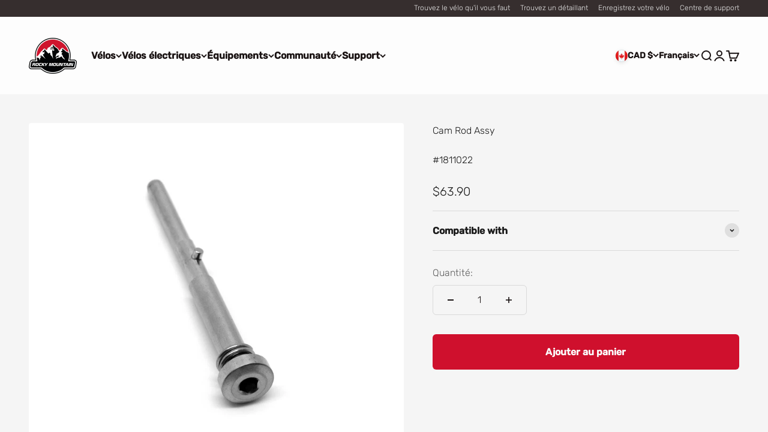

--- FILE ---
content_type: text/html; charset=utf-8
request_url: https://bikes.com/fr-ca/products/cam-rod-assy
body_size: 105528
content:
<!doctype html>

<html class="no-js" lang="fr" dir="ltr">
  <head>
    <meta charset="utf-8">
    <meta name="viewport" content="width=device-width, initial-scale=1.0, height=device-height, minimum-scale=1.0, maximum-scale=1.0">
    <meta name="theme-color" content="#ffffff">

    <title>Cam Rod Assy</title><link rel="canonical" href="https://bikes.com/fr-ca/products/cam-rod-assy"><link rel="shortcut icon" href="//bikes.com/cdn/shop/files/RMB_Favicon.png?v=1614325559&width=96">
      <link rel="apple-touch-icon" href="//bikes.com/cdn/shop/files/RMB_Favicon.png?v=1614325559&width=180"><link rel="preconnect" href="https://cdn.shopify.com">
    <link rel="preconnect" href="https://fonts.shopifycdn.com" crossorigin>
    <link rel="dns-prefetch" href="https://productreviews.shopifycdn.com"><link rel="preload" href="//bikes.com/cdn/fonts/rubik/rubik_n5.46f1bf0063ef6b3840ba0b9b71e86033a15b4466.woff2" as="font" type="font/woff2" crossorigin><link rel="preload" href="//bikes.com/cdn/fonts/rubik/rubik_n3.28109fbcae8bc8da2127ed6af6c67e4379561eae.woff2" as="font" type="font/woff2" crossorigin><meta property="og:type" content="product">
  <meta property="og:title" content="Cam Rod Assy">
  <meta property="product:price:amount" content="63.90">
  <meta property="product:price:currency" content="CAD"><meta property="og:image" content="http://bikes.com/cdn/shop/files/1811022.jpg?v=1743704414&width=2048">
  <meta property="og:image:secure_url" content="https://bikes.com/cdn/shop/files/1811022.jpg?v=1743704414&width=2048">
  <meta property="og:image:width" content="2237">
  <meta property="og:image:height" content="2237"><meta property="og:url" content="https://bikes.com/fr-ca/products/cam-rod-assy">
<meta property="og:site_name" content="Rocky Mountain"><meta name="twitter:card" content="summary"><meta name="twitter:title" content="Cam Rod Assy">
  <meta name="twitter:description" content=""><meta name="twitter:image" content="https://bikes.com/cdn/shop/files/1811022.jpg?crop=center&height=1200&v=1743704414&width=1200">
  <meta name="twitter:image:alt" content="">
  <script type="application/ld+json">
  {
    "@context": "https://schema.org",
    "@type": "Product",
    "productID": 7534563131627,
    "offers": [{
          "@type": "Offer",
          "name": "Cam Rod Assy",
          "availability":"https://schema.org/InStock",
          "price": 63.9,
          "priceCurrency": "CAD",
          "priceValidUntil": "2026-01-25","sku": "1811022","gtin": "770416319675","url": "https://bikes.com/fr-ca/products/cam-rod-assy?variant=42342218465515"
        }
],"brand": {
      "@type": "Brand",
      "name": "Rocky Mountain"
    },
    "name": "Cam Rod Assy",
    "description": "",
    "category": "PARTS",
    "url": "https://bikes.com/fr-ca/products/cam-rod-assy",
    "sku": "1811022","gtin": "770416319675","weight": {
        "@type": "QuantitativeValue",
        "unitCode": "lb",
        "value": 0.1
      },"image": {
      "@type": "ImageObject",
      "url": "https://bikes.com/cdn/shop/files/1811022.jpg?v=1743704414&width=1024",
      "image": "https://bikes.com/cdn/shop/files/1811022.jpg?v=1743704414&width=1024",
      "name": "",
      "width": "1024",
      "height": "1024"
    }
  }
  </script>



  <script type="application/ld+json">
  {
    "@context": "https://schema.org",
    "@type": "BreadcrumbList",
  "itemListElement": [{
      "@type": "ListItem",
      "position": 1,
      "name": "Accueil",
      "item": "https://bikes.com"
    },{
          "@type": "ListItem",
          "position": 2,
          "name": "Cam Rod Assy",
          "item": "https://bikes.com/fr-ca/products/cam-rod-assy"
        }]
  }
  </script>

<style>/* Typography (heading) */
  @font-face {
  font-family: Rubik;
  font-weight: 500;
  font-style: normal;
  font-display: fallback;
  src: url("//bikes.com/cdn/fonts/rubik/rubik_n5.46f1bf0063ef6b3840ba0b9b71e86033a15b4466.woff2") format("woff2"),
       url("//bikes.com/cdn/fonts/rubik/rubik_n5.c73c6e4dcc7dfb4852265eb6e0e59860278f8b84.woff") format("woff");
}

@font-face {
  font-family: Rubik;
  font-weight: 500;
  font-style: italic;
  font-display: fallback;
  src: url("//bikes.com/cdn/fonts/rubik/rubik_i5.19a99c8c803a7eb25104a980b664bd43b48a64b8.woff2") format("woff2"),
       url("//bikes.com/cdn/fonts/rubik/rubik_i5.db4b713e0bbf7f5de357c310adbf9d63fefcef30.woff") format("woff");
}

/* Typography (body) */
  @font-face {
  font-family: Rubik;
  font-weight: 300;
  font-style: normal;
  font-display: fallback;
  src: url("//bikes.com/cdn/fonts/rubik/rubik_n3.28109fbcae8bc8da2127ed6af6c67e4379561eae.woff2") format("woff2"),
       url("//bikes.com/cdn/fonts/rubik/rubik_n3.942906c434ddf3af9a94498663613ee37f663688.woff") format("woff");
}

@font-face {
  font-family: Rubik;
  font-weight: 300;
  font-style: italic;
  font-display: fallback;
  src: url("//bikes.com/cdn/fonts/rubik/rubik_i3.b05e6185d3b0db0348bd29e75970654320ebece5.woff2") format("woff2"),
       url("//bikes.com/cdn/fonts/rubik/rubik_i3.17e9c9c746422f896724a3d9c732ae33fc2e19fd.woff") format("woff");
}

@font-face {
  font-family: Rubik;
  font-weight: 400;
  font-style: normal;
  font-display: fallback;
  src: url("//bikes.com/cdn/fonts/rubik/rubik_n4.c2fb67c90aa34ecf8da34fc1da937ee9c0c27942.woff2") format("woff2"),
       url("//bikes.com/cdn/fonts/rubik/rubik_n4.d229bd4a6a25ec476a0829a74bf3657a5fd9aa36.woff") format("woff");
}

@font-face {
  font-family: Rubik;
  font-weight: 400;
  font-style: italic;
  font-display: fallback;
  src: url("//bikes.com/cdn/fonts/rubik/rubik_i4.528fdfa8adf0c2cb49c0f6d132dcaffa910849d6.woff2") format("woff2"),
       url("//bikes.com/cdn/fonts/rubik/rubik_i4.937396c2106c0db7a4072bbcd373d4e3d0ab306b.woff") format("woff");
}

:root {
    /**
     * ---------------------------------------------------------------------
     * SPACING VARIABLES
     *
     * We are using a spacing inspired from frameworks like Tailwind CSS.
     * ---------------------------------------------------------------------
     */
    --spacing-0-5: 0.125rem; /* 2px */
    --spacing-1: 0.25rem; /* 4px */
    --spacing-1-5: 0.375rem; /* 6px */
    --spacing-2: 0.5rem; /* 8px */
    --spacing-2-5: 0.625rem; /* 10px */
    --spacing-3: 0.75rem; /* 12px */
    --spacing-3-5: 0.875rem; /* 14px */
    --spacing-4: 1rem; /* 16px */
    --spacing-4-5: 1.125rem; /* 18px */
    --spacing-5: 1.25rem; /* 20px */
    --spacing-5-5: 1.375rem; /* 22px */
    --spacing-6: 1.5rem; /* 24px */
    --spacing-6-5: 1.625rem; /* 26px */
    --spacing-7: 1.75rem; /* 28px */
    --spacing-7-5: 1.875rem; /* 30px */
    --spacing-8: 2rem; /* 32px */
    --spacing-8-5: 2.125rem; /* 34px */
    --spacing-9: 2.25rem; /* 36px */
    --spacing-9-5: 2.375rem; /* 38px */
    --spacing-10: 2.5rem; /* 40px */
    --spacing-11: 2.75rem; /* 44px */
    --spacing-12: 3rem; /* 48px */
    --spacing-14: 3.5rem; /* 56px */
    --spacing-16: 4rem; /* 64px */
    --spacing-18: 4.5rem; /* 72px */
    --spacing-20: 5rem; /* 80px */
    --spacing-24: 6rem; /* 96px */
    --spacing-28: 7rem; /* 112px */
    --spacing-32: 8rem; /* 128px */
    --spacing-36: 9rem; /* 144px */
    --spacing-40: 10rem; /* 160px */
    --spacing-44: 11rem; /* 176px */
    --spacing-48: 12rem; /* 192px */
    --spacing-52: 13rem; /* 208px */
    --spacing-56: 14rem; /* 224px */
    --spacing-60: 15rem; /* 240px */
    --spacing-64: 16rem; /* 256px */
    --spacing-72: 18rem; /* 288px */
    --spacing-80: 20rem; /* 320px */
    --spacing-96: 24rem; /* 384px */

    /* Container */
    --container-max-width: 1300px;
    --container-narrow-max-width: 1050px;
    --container-gutter: var(--spacing-5);
    --section-outer-spacing-block: var(--spacing-12);
    --section-inner-max-spacing-block: var(--spacing-10);
    --section-inner-spacing-inline: var(--container-gutter);
    --section-stack-spacing-block: var(--spacing-8);

    /* Grid gutter */
    --grid-gutter: var(--spacing-5);

    /* Product list settings */
    --product-list-row-gap: var(--spacing-8);
    --product-list-column-gap: var(--grid-gutter);

    /* Form settings */
    --input-gap: var(--spacing-2);
    --input-height: 2.625rem;
    --input-padding-inline: var(--spacing-4);

    /* Other sizes */
    --sticky-area-height: calc(var(--sticky-announcement-bar-enabled, 0) * var(--announcement-bar-height, 0px) + var(--sticky-header-enabled, 0) * var(--header-height, 0px));

    /* RTL support */
    --transform-logical-flip: 1;
    --transform-origin-start: left;
    --transform-origin-end: right;

    /**
     * ---------------------------------------------------------------------
     * TYPOGRAPHY
     * ---------------------------------------------------------------------
     */

    /* Font properties */
    --heading-font-family: Rubik, sans-serif;
    --heading-font-weight: 500;
    --heading-font-style: normal;
    --heading-text-transform: normal;
    --heading-letter-spacing: -0.02em;
    --text-font-family: Rubik, sans-serif;
    --text-font-weight: 300;
    --text-font-style: normal;
    --text-letter-spacing: 0.0em;

    /* Font sizes */
    --text-h0: 2.75rem;
    --text-h1: 2rem;
    --text-h2: 1.75rem;
    --text-h3: 1.375rem;
    --text-h4: 1.125rem;
    --text-h5: 1.125rem;
    --text-h6: 1rem;
    --text-xs: 0.6875rem;
    --text-sm: 0.75rem;
    --text-base: 0.875rem;
    --text-lg: 1.125rem;

    /**
     * ---------------------------------------------------------------------
     * COLORS
     * ---------------------------------------------------------------------
     */

    /* Color settings */--accent: 207 16 45;
    --text-primary: 26 19 19;
    --background-primary: 245 245 245;
    --dialog-background: 255 255 255;
    --border-color: var(--text-color, var(--text-primary)) / 0.12;

    /* Button colors */
    --button-background-primary: 207 16 45;
    --button-text-primary: 250 250 250;
    --button-background-secondary: 250 250 250;
    --button-text-secondary: 26 19 19;

    /* Status colors */
    --success-background: 224 244 232;
    --success-text: 0 163 65;
    --warning-background: 255 246 233;
    --warning-text: 255 183 74;
    --error-background: 253 228 230;
    --error-text: 237 31 49;

    /* Product colors */
    --on-sale-text: 207 16 45;
    --on-sale-badge-background: 207 16 45;
    --on-sale-badge-text: 255 255 255;
    --sold-out-badge-background: 26 19 19;
    --sold-out-badge-text: 255 255 255;
    --primary-badge-background: 26 19 19;
    --primary-badge-text: 255 255 255;
    --star-color: 255 183 74;
    --product-card-background: 229 229 229;
    --product-card-text: 26 19 19;

    /* Header colors */
    --header-background: 255 255 255;
    --header-text: 26 19 19;

    /* Footer colors */
    --footer-background: 19 14 14;
    --footer-text: 250 250 250;

    /* Rounded variables (used for border radius) */
    --rounded-xs: 0.25rem;
    --rounded-sm: 0.125rem;
    --rounded: 0.25rem;
    --rounded-lg: 0.5rem;
    --rounded-full: 9999px;

    --rounded-button: 0.375rem;
    --rounded-input: 0.375rem;

    /* Box shadow */
    --shadow-sm: 0 2px 8px rgb(var(--text-primary) / 0.15);
    --shadow: 0 5px 15px rgb(var(--text-primary) / 0.15);
    --shadow-md: 0 5px 30px rgb(var(--text-primary) / 0.15);
    --shadow-block: 0px 18px 50px rgb(var(--text-primary) / 0.15);

    /**
     * ---------------------------------------------------------------------
     * OTHER
     * ---------------------------------------------------------------------
     */

    --cursor-close-svg-url: url(//bikes.com/cdn/shop/t/132/assets/cursor-close.svg?v=147174565022153725511757681592);
    --cursor-zoom-in-svg-url: url(//bikes.com/cdn/shop/t/132/assets/cursor-zoom-in.svg?v=154953035094101115921757681591);
    --cursor-zoom-out-svg-url: url(//bikes.com/cdn/shop/t/132/assets/cursor-zoom-out.svg?v=16155520337305705181757681591);
    --checkmark-svg-url: url(//bikes.com/cdn/shop/t/132/assets/checkmark.svg?v=96426819199899090551757681592);
  }

  [dir="rtl"]:root {
    /* RTL support */
    --transform-logical-flip: -1;
    --transform-origin-start: right;
    --transform-origin-end: left;
  }

  @media screen and (min-width: 700px) {
    :root {
      /* Typography (font size) */
      --text-h0: 3.5rem;
      --text-h1: 2.5rem;
      --text-h2: 2rem;
      --text-h3: 1.625rem;
      --text-h4: 1.375rem;
      --text-h5: 1.125rem;
      --text-h6: 1rem;

      --text-xs: 0.75rem;
      --text-sm: 0.875rem;
      --text-base: 1.0rem;
      --text-lg: 1.25rem;

      /* Spacing */
      --container-gutter: 2rem;
      --section-outer-spacing-block: var(--spacing-16);
      --section-inner-max-spacing-block: var(--spacing-12);
      --section-inner-spacing-inline: var(--spacing-12);
      --section-stack-spacing-block: var(--spacing-12);

      /* Grid gutter */
      --grid-gutter: var(--spacing-6);

      /* Product list settings */
      --product-list-row-gap: var(--spacing-12);

      /* Form settings */
      --input-gap: 1rem;
      --input-height: 3.125rem;
      --input-padding-inline: var(--spacing-5);
    }
  }

  @media screen and (min-width: 1000px) {
    :root {
      /* Spacing settings */
      --container-gutter: var(--spacing-12);
      --section-outer-spacing-block: var(--spacing-18);
      --section-inner-max-spacing-block: var(--spacing-16);
      --section-inner-spacing-inline: var(--spacing-16);
      --section-stack-spacing-block: var(--spacing-12);
    }
  }

  @media screen and (min-width: 1150px) {
    :root {
      /* Spacing settings */
      --container-gutter: var(--spacing-12);
      --section-outer-spacing-block: var(--spacing-20);
      --section-inner-max-spacing-block: var(--spacing-16);
      --section-inner-spacing-inline: var(--spacing-16);
      --section-stack-spacing-block: var(--spacing-12);
    }
  }

  @media screen and (min-width: 1400px) {
    :root {
      /* Typography (font size) */
      --text-h0: 4.5rem;
      --text-h1: 3.5rem;
      --text-h2: 2.75rem;
      --text-h3: 2rem;
      --text-h4: 1.75rem;
      --text-h5: 1.375rem;
      --text-h6: 1.25rem;

      --section-outer-spacing-block: var(--spacing-24);
      --section-inner-max-spacing-block: var(--spacing-18);
      --section-inner-spacing-inline: var(--spacing-18);
    }
  }

  @media screen and (min-width: 1600px) {
    :root {
      --section-outer-spacing-block: var(--spacing-24);
      --section-inner-max-spacing-block: var(--spacing-20);
      --section-inner-spacing-inline: var(--spacing-20);
    }
  }

  /**
   * ---------------------------------------------------------------------
   * LIQUID DEPENDANT CSS
   *
   * Our main CSS is Liquid free, but some very specific features depend on
   * theme settings, so we have them here
   * ---------------------------------------------------------------------
   */@media screen and (pointer: fine) {
        .button:not([disabled]):hover, .btn:not([disabled]):hover, .shopify-payment-button__button--unbranded:not([disabled]):hover {
          --button-background-opacity: 0.85;
        }

        .button--subdued:not([disabled]):hover {
          --button-background: var(--text-color) / .05 !important;
        }
      }</style><style>
#bike-locator {
display: none;
}
</style><script>
  document.documentElement.classList.replace('no-js', 'js');

  // This allows to expose several variables to the global scope, to be used in scripts
  window.themeVariables = {
    settings: {
      showPageTransition: false,
      headingApparition: "fade",
      pageType: "product",
      moneyFormat: "${{amount}}",
      moneyWithCurrencyFormat: "${{amount}} CAD",
      currencyCodeEnabled: false,
      cartType: "drawer",
      showDiscount: true,
      discountMode: "saving"
    },

    strings: {
      accessibilityClose: "Fermer",
      accessibilityNext: "Suivant",
      accessibilityPrevious: "Précédent",
      addToCartButton: "Ajouter au panier",
      soldOutButton: "En rupture",
      preOrderButton: "Pré-commander",
      unavailableButton: "Indisponible",
      closeGallery: "Fermer la galerie",
      zoomGallery: "Zoomer sur l\u0026#39;image",
      errorGallery: "L\u0026#39;image ne peut pas etre chargée",
      soldOutBadge: "En rupture",
      discountBadge: "Economisez @@",
      sku: "SKU:",
      searchNoResults: "Aucun résultat ne correspond à votre recherche.",
      addOrderNote: "Ajouter une note",
      editOrderNote: "Modifier la note",
      shippingEstimatorNoResults: "Nous ne livrons pas à votre adresse.",
      shippingEstimatorOneResult: "Il y a un résultat pour votre adresse :",
      shippingEstimatorMultipleResults: "Il y a plusieurs résultats pour votre adresse :",
      shippingEstimatorError: "Impossible d\u0026#39;estimer les frais de livraison :"
    },

    breakpoints: {
      'sm': 'screen and (min-width: 700px)',
      'md': 'screen and (min-width: 1000px)',
      'lg': 'screen and (min-width: 1150px)',
      'xl': 'screen and (min-width: 1400px)',

      'sm-max': 'screen and (max-width: 699px)',
      'md-max': 'screen and (max-width: 999px)',
      'lg-max': 'screen and (max-width: 1149px)',
      'xl-max': 'screen and (max-width: 1399px)'
    }
  };// For detecting native share
  document.documentElement.classList.add(`native-share--${navigator.share ? 'enabled' : 'disabled'}`);// We save the product ID in local storage to be eventually used for recently viewed section
    try {
      const recentlyViewedProducts = new Set(JSON.parse(localStorage.getItem('theme:recently-viewed-products') || '[]'));

      recentlyViewedProducts.delete(7534563131627); // Delete first to re-move the product
      recentlyViewedProducts.add(7534563131627);

      localStorage.setItem('theme:recently-viewed-products', JSON.stringify(Array.from(recentlyViewedProducts.values()).reverse()));
    } catch (e) {
      // Safari in private mode does not allow setting item, we silently fail
    }</script><!-- Google Tag Manager -->
<script>(function(w,d,s,l,i){w[l]=w[l]||[];w[l].push({'gtm.start':
new Date().getTime(),event:'gtm.js'});var f=d.getElementsByTagName(s)[0],
j=d.createElement(s),dl=l!='dataLayer'?'&l='+l:'';j.async=true;j.src=
'https://www.googletagmanager.com/gtm.js?id='+i+dl;f.parentNode.insertBefore(j,f);
})(window,document,'script','dataLayer','GTM-W3ZF6J5');</script>
<!-- End Google Tag Manager -->
    
    <script type="module" src="//bikes.com/cdn/shop/t/132/assets/vendor.min.js?v=110209841862038618801757681379"></script>
    <script type="module" src="//bikes.com/cdn/shop/t/132/assets/theme.js?v=154861113091833607791757681592"></script>
    <script type="module" src="//bikes.com/cdn/shop/t/132/assets/sections.js?v=130689496462755761821757685459"></script>

    <script>window.performance && window.performance.mark && window.performance.mark('shopify.content_for_header.start');</script><meta name="facebook-domain-verification" content="e0z281seukr04s2l7im99rdvuw3vxz">
<meta name="google-site-verification" content="bd5Glzq_oPt88GpRpPPXTPnWHgHRgJfRxS4t_4eij54">
<meta id="shopify-digital-wallet" name="shopify-digital-wallet" content="/44914966691/digital_wallets/dialog">
<meta name="shopify-checkout-api-token" content="89874eb2095633bd19689a67398ffa27">
<link rel="alternate" hreflang="x-default" href="https://bikes.com/products/cam-rod-assy">
<link rel="alternate" hreflang="en" href="https://bikes.com/products/cam-rod-assy">
<link rel="alternate" hreflang="en-CA" href="https://bikes.com/en-ca/products/cam-rod-assy">
<link rel="alternate" hreflang="fr-CA" href="https://bikes.com/fr-ca/products/cam-rod-assy">
<link rel="alternate" hreflang="en-BH" href="https://bikes.com/en-intl/products/cam-rod-assy">
<link rel="alternate" hreflang="de-BH" href="https://bikes.com/de-intl/products/cam-rod-assy">
<link rel="alternate" hreflang="fr-BH" href="https://bikes.com/fr-intl/products/cam-rod-assy">
<link rel="alternate" hreflang="en-BT" href="https://bikes.com/en-intl/products/cam-rod-assy">
<link rel="alternate" hreflang="de-BT" href="https://bikes.com/de-intl/products/cam-rod-assy">
<link rel="alternate" hreflang="fr-BT" href="https://bikes.com/fr-intl/products/cam-rod-assy">
<link rel="alternate" hreflang="en-CH" href="https://bikes.com/en-intl/products/cam-rod-assy">
<link rel="alternate" hreflang="de-CH" href="https://bikes.com/de-intl/products/cam-rod-assy">
<link rel="alternate" hreflang="fr-CH" href="https://bikes.com/fr-intl/products/cam-rod-assy">
<link rel="alternate" hreflang="en-CM" href="https://bikes.com/en-intl/products/cam-rod-assy">
<link rel="alternate" hreflang="de-CM" href="https://bikes.com/de-intl/products/cam-rod-assy">
<link rel="alternate" hreflang="fr-CM" href="https://bikes.com/fr-intl/products/cam-rod-assy">
<link rel="alternate" hreflang="en-DO" href="https://bikes.com/en-intl/products/cam-rod-assy">
<link rel="alternate" hreflang="de-DO" href="https://bikes.com/de-intl/products/cam-rod-assy">
<link rel="alternate" hreflang="fr-DO" href="https://bikes.com/fr-intl/products/cam-rod-assy">
<link rel="alternate" hreflang="en-DZ" href="https://bikes.com/en-intl/products/cam-rod-assy">
<link rel="alternate" hreflang="de-DZ" href="https://bikes.com/de-intl/products/cam-rod-assy">
<link rel="alternate" hreflang="fr-DZ" href="https://bikes.com/fr-intl/products/cam-rod-assy">
<link rel="alternate" hreflang="en-EC" href="https://bikes.com/en-intl/products/cam-rod-assy">
<link rel="alternate" hreflang="de-EC" href="https://bikes.com/de-intl/products/cam-rod-assy">
<link rel="alternate" hreflang="fr-EC" href="https://bikes.com/fr-intl/products/cam-rod-assy">
<link rel="alternate" hreflang="en-EE" href="https://bikes.com/en-intl/products/cam-rod-assy">
<link rel="alternate" hreflang="de-EE" href="https://bikes.com/de-intl/products/cam-rod-assy">
<link rel="alternate" hreflang="fr-EE" href="https://bikes.com/fr-intl/products/cam-rod-assy">
<link rel="alternate" hreflang="en-ER" href="https://bikes.com/en-intl/products/cam-rod-assy">
<link rel="alternate" hreflang="de-ER" href="https://bikes.com/de-intl/products/cam-rod-assy">
<link rel="alternate" hreflang="fr-ER" href="https://bikes.com/fr-intl/products/cam-rod-assy">
<link rel="alternate" hreflang="en-ES" href="https://bikes.com/en-intl/products/cam-rod-assy">
<link rel="alternate" hreflang="de-ES" href="https://bikes.com/de-intl/products/cam-rod-assy">
<link rel="alternate" hreflang="fr-ES" href="https://bikes.com/fr-intl/products/cam-rod-assy">
<link rel="alternate" hreflang="en-ET" href="https://bikes.com/en-intl/products/cam-rod-assy">
<link rel="alternate" hreflang="de-ET" href="https://bikes.com/de-intl/products/cam-rod-assy">
<link rel="alternate" hreflang="fr-ET" href="https://bikes.com/fr-intl/products/cam-rod-assy">
<link rel="alternate" hreflang="en-FI" href="https://bikes.com/en-intl/products/cam-rod-assy">
<link rel="alternate" hreflang="de-FI" href="https://bikes.com/de-intl/products/cam-rod-assy">
<link rel="alternate" hreflang="fr-FI" href="https://bikes.com/fr-intl/products/cam-rod-assy">
<link rel="alternate" hreflang="en-FO" href="https://bikes.com/en-intl/products/cam-rod-assy">
<link rel="alternate" hreflang="de-FO" href="https://bikes.com/de-intl/products/cam-rod-assy">
<link rel="alternate" hreflang="fr-FO" href="https://bikes.com/fr-intl/products/cam-rod-assy">
<link rel="alternate" hreflang="en-GA" href="https://bikes.com/en-intl/products/cam-rod-assy">
<link rel="alternate" hreflang="de-GA" href="https://bikes.com/de-intl/products/cam-rod-assy">
<link rel="alternate" hreflang="fr-GA" href="https://bikes.com/fr-intl/products/cam-rod-assy">
<link rel="alternate" hreflang="en-GD" href="https://bikes.com/en-intl/products/cam-rod-assy">
<link rel="alternate" hreflang="de-GD" href="https://bikes.com/de-intl/products/cam-rod-assy">
<link rel="alternate" hreflang="fr-GD" href="https://bikes.com/fr-intl/products/cam-rod-assy">
<link rel="alternate" hreflang="en-GF" href="https://bikes.com/en-intl/products/cam-rod-assy">
<link rel="alternate" hreflang="de-GF" href="https://bikes.com/de-intl/products/cam-rod-assy">
<link rel="alternate" hreflang="fr-GF" href="https://bikes.com/fr-intl/products/cam-rod-assy">
<link rel="alternate" hreflang="en-GH" href="https://bikes.com/en-intl/products/cam-rod-assy">
<link rel="alternate" hreflang="de-GH" href="https://bikes.com/de-intl/products/cam-rod-assy">
<link rel="alternate" hreflang="fr-GH" href="https://bikes.com/fr-intl/products/cam-rod-assy">
<link rel="alternate" hreflang="en-GL" href="https://bikes.com/en-intl/products/cam-rod-assy">
<link rel="alternate" hreflang="de-GL" href="https://bikes.com/de-intl/products/cam-rod-assy">
<link rel="alternate" hreflang="fr-GL" href="https://bikes.com/fr-intl/products/cam-rod-assy">
<link rel="alternate" hreflang="en-GM" href="https://bikes.com/en-intl/products/cam-rod-assy">
<link rel="alternate" hreflang="de-GM" href="https://bikes.com/de-intl/products/cam-rod-assy">
<link rel="alternate" hreflang="fr-GM" href="https://bikes.com/fr-intl/products/cam-rod-assy">
<link rel="alternate" hreflang="en-GN" href="https://bikes.com/en-intl/products/cam-rod-assy">
<link rel="alternate" hreflang="de-GN" href="https://bikes.com/de-intl/products/cam-rod-assy">
<link rel="alternate" hreflang="fr-GN" href="https://bikes.com/fr-intl/products/cam-rod-assy">
<link rel="alternate" hreflang="en-GP" href="https://bikes.com/en-intl/products/cam-rod-assy">
<link rel="alternate" hreflang="de-GP" href="https://bikes.com/de-intl/products/cam-rod-assy">
<link rel="alternate" hreflang="fr-GP" href="https://bikes.com/fr-intl/products/cam-rod-assy">
<link rel="alternate" hreflang="en-GQ" href="https://bikes.com/en-intl/products/cam-rod-assy">
<link rel="alternate" hreflang="de-GQ" href="https://bikes.com/de-intl/products/cam-rod-assy">
<link rel="alternate" hreflang="fr-GQ" href="https://bikes.com/fr-intl/products/cam-rod-assy">
<link rel="alternate" hreflang="en-GS" href="https://bikes.com/en-intl/products/cam-rod-assy">
<link rel="alternate" hreflang="de-GS" href="https://bikes.com/de-intl/products/cam-rod-assy">
<link rel="alternate" hreflang="fr-GS" href="https://bikes.com/fr-intl/products/cam-rod-assy">
<link rel="alternate" hreflang="en-GW" href="https://bikes.com/en-intl/products/cam-rod-assy">
<link rel="alternate" hreflang="de-GW" href="https://bikes.com/de-intl/products/cam-rod-assy">
<link rel="alternate" hreflang="fr-GW" href="https://bikes.com/fr-intl/products/cam-rod-assy">
<link rel="alternate" hreflang="en-GY" href="https://bikes.com/en-intl/products/cam-rod-assy">
<link rel="alternate" hreflang="de-GY" href="https://bikes.com/de-intl/products/cam-rod-assy">
<link rel="alternate" hreflang="fr-GY" href="https://bikes.com/fr-intl/products/cam-rod-assy">
<link rel="alternate" hreflang="en-HN" href="https://bikes.com/en-intl/products/cam-rod-assy">
<link rel="alternate" hreflang="de-HN" href="https://bikes.com/de-intl/products/cam-rod-assy">
<link rel="alternate" hreflang="fr-HN" href="https://bikes.com/fr-intl/products/cam-rod-assy">
<link rel="alternate" hreflang="en-HT" href="https://bikes.com/en-intl/products/cam-rod-assy">
<link rel="alternate" hreflang="de-HT" href="https://bikes.com/de-intl/products/cam-rod-assy">
<link rel="alternate" hreflang="fr-HT" href="https://bikes.com/fr-intl/products/cam-rod-assy">
<link rel="alternate" hreflang="en-HU" href="https://bikes.com/en-intl/products/cam-rod-assy">
<link rel="alternate" hreflang="de-HU" href="https://bikes.com/de-intl/products/cam-rod-assy">
<link rel="alternate" hreflang="fr-HU" href="https://bikes.com/fr-intl/products/cam-rod-assy">
<link rel="alternate" hreflang="en-ID" href="https://bikes.com/en-intl/products/cam-rod-assy">
<link rel="alternate" hreflang="de-ID" href="https://bikes.com/de-intl/products/cam-rod-assy">
<link rel="alternate" hreflang="fr-ID" href="https://bikes.com/fr-intl/products/cam-rod-assy">
<link rel="alternate" hreflang="en-IL" href="https://bikes.com/en-intl/products/cam-rod-assy">
<link rel="alternate" hreflang="de-IL" href="https://bikes.com/de-intl/products/cam-rod-assy">
<link rel="alternate" hreflang="fr-IL" href="https://bikes.com/fr-intl/products/cam-rod-assy">
<link rel="alternate" hreflang="en-IM" href="https://bikes.com/en-intl/products/cam-rod-assy">
<link rel="alternate" hreflang="de-IM" href="https://bikes.com/de-intl/products/cam-rod-assy">
<link rel="alternate" hreflang="fr-IM" href="https://bikes.com/fr-intl/products/cam-rod-assy">
<link rel="alternate" hreflang="en-IQ" href="https://bikes.com/en-intl/products/cam-rod-assy">
<link rel="alternate" hreflang="de-IQ" href="https://bikes.com/de-intl/products/cam-rod-assy">
<link rel="alternate" hreflang="fr-IQ" href="https://bikes.com/fr-intl/products/cam-rod-assy">
<link rel="alternate" hreflang="en-IS" href="https://bikes.com/en-intl/products/cam-rod-assy">
<link rel="alternate" hreflang="de-IS" href="https://bikes.com/de-intl/products/cam-rod-assy">
<link rel="alternate" hreflang="fr-IS" href="https://bikes.com/fr-intl/products/cam-rod-assy">
<link rel="alternate" hreflang="en-IT" href="https://bikes.com/en-intl/products/cam-rod-assy">
<link rel="alternate" hreflang="de-IT" href="https://bikes.com/de-intl/products/cam-rod-assy">
<link rel="alternate" hreflang="fr-IT" href="https://bikes.com/fr-intl/products/cam-rod-assy">
<link rel="alternate" hreflang="en-JE" href="https://bikes.com/en-intl/products/cam-rod-assy">
<link rel="alternate" hreflang="de-JE" href="https://bikes.com/de-intl/products/cam-rod-assy">
<link rel="alternate" hreflang="fr-JE" href="https://bikes.com/fr-intl/products/cam-rod-assy">
<link rel="alternate" hreflang="en-JM" href="https://bikes.com/en-intl/products/cam-rod-assy">
<link rel="alternate" hreflang="de-JM" href="https://bikes.com/de-intl/products/cam-rod-assy">
<link rel="alternate" hreflang="fr-JM" href="https://bikes.com/fr-intl/products/cam-rod-assy">
<link rel="alternate" hreflang="en-JO" href="https://bikes.com/en-intl/products/cam-rod-assy">
<link rel="alternate" hreflang="de-JO" href="https://bikes.com/de-intl/products/cam-rod-assy">
<link rel="alternate" hreflang="fr-JO" href="https://bikes.com/fr-intl/products/cam-rod-assy">
<link rel="alternate" hreflang="en-JP" href="https://bikes.com/en-intl/products/cam-rod-assy">
<link rel="alternate" hreflang="de-JP" href="https://bikes.com/de-intl/products/cam-rod-assy">
<link rel="alternate" hreflang="fr-JP" href="https://bikes.com/fr-intl/products/cam-rod-assy">
<link rel="alternate" hreflang="en-KE" href="https://bikes.com/en-intl/products/cam-rod-assy">
<link rel="alternate" hreflang="de-KE" href="https://bikes.com/de-intl/products/cam-rod-assy">
<link rel="alternate" hreflang="fr-KE" href="https://bikes.com/fr-intl/products/cam-rod-assy">
<link rel="alternate" hreflang="en-KH" href="https://bikes.com/en-intl/products/cam-rod-assy">
<link rel="alternate" hreflang="de-KH" href="https://bikes.com/de-intl/products/cam-rod-assy">
<link rel="alternate" hreflang="fr-KH" href="https://bikes.com/fr-intl/products/cam-rod-assy">
<link rel="alternate" hreflang="en-KI" href="https://bikes.com/en-intl/products/cam-rod-assy">
<link rel="alternate" hreflang="de-KI" href="https://bikes.com/de-intl/products/cam-rod-assy">
<link rel="alternate" hreflang="fr-KI" href="https://bikes.com/fr-intl/products/cam-rod-assy">
<link rel="alternate" hreflang="en-KR" href="https://bikes.com/en-intl/products/cam-rod-assy">
<link rel="alternate" hreflang="de-KR" href="https://bikes.com/de-intl/products/cam-rod-assy">
<link rel="alternate" hreflang="fr-KR" href="https://bikes.com/fr-intl/products/cam-rod-assy">
<link rel="alternate" hreflang="en-KW" href="https://bikes.com/en-intl/products/cam-rod-assy">
<link rel="alternate" hreflang="de-KW" href="https://bikes.com/de-intl/products/cam-rod-assy">
<link rel="alternate" hreflang="fr-KW" href="https://bikes.com/fr-intl/products/cam-rod-assy">
<link rel="alternate" hreflang="en-KY" href="https://bikes.com/en-intl/products/cam-rod-assy">
<link rel="alternate" hreflang="de-KY" href="https://bikes.com/de-intl/products/cam-rod-assy">
<link rel="alternate" hreflang="fr-KY" href="https://bikes.com/fr-intl/products/cam-rod-assy">
<link rel="alternate" hreflang="en-KZ" href="https://bikes.com/en-intl/products/cam-rod-assy">
<link rel="alternate" hreflang="de-KZ" href="https://bikes.com/de-intl/products/cam-rod-assy">
<link rel="alternate" hreflang="fr-KZ" href="https://bikes.com/fr-intl/products/cam-rod-assy">
<link rel="alternate" hreflang="en-LA" href="https://bikes.com/en-intl/products/cam-rod-assy">
<link rel="alternate" hreflang="de-LA" href="https://bikes.com/de-intl/products/cam-rod-assy">
<link rel="alternate" hreflang="fr-LA" href="https://bikes.com/fr-intl/products/cam-rod-assy">
<link rel="alternate" hreflang="en-LB" href="https://bikes.com/en-intl/products/cam-rod-assy">
<link rel="alternate" hreflang="de-LB" href="https://bikes.com/de-intl/products/cam-rod-assy">
<link rel="alternate" hreflang="fr-LB" href="https://bikes.com/fr-intl/products/cam-rod-assy">
<link rel="alternate" hreflang="en-LC" href="https://bikes.com/en-intl/products/cam-rod-assy">
<link rel="alternate" hreflang="de-LC" href="https://bikes.com/de-intl/products/cam-rod-assy">
<link rel="alternate" hreflang="fr-LC" href="https://bikes.com/fr-intl/products/cam-rod-assy">
<link rel="alternate" hreflang="en-LI" href="https://bikes.com/en-intl/products/cam-rod-assy">
<link rel="alternate" hreflang="de-LI" href="https://bikes.com/de-intl/products/cam-rod-assy">
<link rel="alternate" hreflang="fr-LI" href="https://bikes.com/fr-intl/products/cam-rod-assy">
<link rel="alternate" hreflang="en-LK" href="https://bikes.com/en-intl/products/cam-rod-assy">
<link rel="alternate" hreflang="de-LK" href="https://bikes.com/de-intl/products/cam-rod-assy">
<link rel="alternate" hreflang="fr-LK" href="https://bikes.com/fr-intl/products/cam-rod-assy">
<link rel="alternate" hreflang="en-LR" href="https://bikes.com/en-intl/products/cam-rod-assy">
<link rel="alternate" hreflang="de-LR" href="https://bikes.com/de-intl/products/cam-rod-assy">
<link rel="alternate" hreflang="fr-LR" href="https://bikes.com/fr-intl/products/cam-rod-assy">
<link rel="alternate" hreflang="en-LS" href="https://bikes.com/en-intl/products/cam-rod-assy">
<link rel="alternate" hreflang="de-LS" href="https://bikes.com/de-intl/products/cam-rod-assy">
<link rel="alternate" hreflang="fr-LS" href="https://bikes.com/fr-intl/products/cam-rod-assy">
<link rel="alternate" hreflang="en-LT" href="https://bikes.com/en-intl/products/cam-rod-assy">
<link rel="alternate" hreflang="de-LT" href="https://bikes.com/de-intl/products/cam-rod-assy">
<link rel="alternate" hreflang="fr-LT" href="https://bikes.com/fr-intl/products/cam-rod-assy">
<link rel="alternate" hreflang="en-LU" href="https://bikes.com/en-intl/products/cam-rod-assy">
<link rel="alternate" hreflang="de-LU" href="https://bikes.com/de-intl/products/cam-rod-assy">
<link rel="alternate" hreflang="fr-LU" href="https://bikes.com/fr-intl/products/cam-rod-assy">
<link rel="alternate" hreflang="en-LY" href="https://bikes.com/en-intl/products/cam-rod-assy">
<link rel="alternate" hreflang="de-LY" href="https://bikes.com/de-intl/products/cam-rod-assy">
<link rel="alternate" hreflang="fr-LY" href="https://bikes.com/fr-intl/products/cam-rod-assy">
<link rel="alternate" hreflang="en-MA" href="https://bikes.com/en-intl/products/cam-rod-assy">
<link rel="alternate" hreflang="de-MA" href="https://bikes.com/de-intl/products/cam-rod-assy">
<link rel="alternate" hreflang="fr-MA" href="https://bikes.com/fr-intl/products/cam-rod-assy">
<link rel="alternate" hreflang="en-MC" href="https://bikes.com/en-intl/products/cam-rod-assy">
<link rel="alternate" hreflang="de-MC" href="https://bikes.com/de-intl/products/cam-rod-assy">
<link rel="alternate" hreflang="fr-MC" href="https://bikes.com/fr-intl/products/cam-rod-assy">
<link rel="alternate" hreflang="en-MD" href="https://bikes.com/en-intl/products/cam-rod-assy">
<link rel="alternate" hreflang="de-MD" href="https://bikes.com/de-intl/products/cam-rod-assy">
<link rel="alternate" hreflang="fr-MD" href="https://bikes.com/fr-intl/products/cam-rod-assy">
<link rel="alternate" hreflang="en-ME" href="https://bikes.com/en-intl/products/cam-rod-assy">
<link rel="alternate" hreflang="de-ME" href="https://bikes.com/de-intl/products/cam-rod-assy">
<link rel="alternate" hreflang="fr-ME" href="https://bikes.com/fr-intl/products/cam-rod-assy">
<link rel="alternate" hreflang="en-MF" href="https://bikes.com/en-intl/products/cam-rod-assy">
<link rel="alternate" hreflang="de-MF" href="https://bikes.com/de-intl/products/cam-rod-assy">
<link rel="alternate" hreflang="fr-MF" href="https://bikes.com/fr-intl/products/cam-rod-assy">
<link rel="alternate" hreflang="en-MG" href="https://bikes.com/en-intl/products/cam-rod-assy">
<link rel="alternate" hreflang="de-MG" href="https://bikes.com/de-intl/products/cam-rod-assy">
<link rel="alternate" hreflang="fr-MG" href="https://bikes.com/fr-intl/products/cam-rod-assy">
<link rel="alternate" hreflang="en-MK" href="https://bikes.com/en-intl/products/cam-rod-assy">
<link rel="alternate" hreflang="de-MK" href="https://bikes.com/de-intl/products/cam-rod-assy">
<link rel="alternate" hreflang="fr-MK" href="https://bikes.com/fr-intl/products/cam-rod-assy">
<link rel="alternate" hreflang="en-MO" href="https://bikes.com/en-intl/products/cam-rod-assy">
<link rel="alternate" hreflang="de-MO" href="https://bikes.com/de-intl/products/cam-rod-assy">
<link rel="alternate" hreflang="fr-MO" href="https://bikes.com/fr-intl/products/cam-rod-assy">
<link rel="alternate" hreflang="en-MQ" href="https://bikes.com/en-intl/products/cam-rod-assy">
<link rel="alternate" hreflang="de-MQ" href="https://bikes.com/de-intl/products/cam-rod-assy">
<link rel="alternate" hreflang="fr-MQ" href="https://bikes.com/fr-intl/products/cam-rod-assy">
<link rel="alternate" hreflang="en-MR" href="https://bikes.com/en-intl/products/cam-rod-assy">
<link rel="alternate" hreflang="de-MR" href="https://bikes.com/de-intl/products/cam-rod-assy">
<link rel="alternate" hreflang="fr-MR" href="https://bikes.com/fr-intl/products/cam-rod-assy">
<link rel="alternate" hreflang="en-MS" href="https://bikes.com/en-intl/products/cam-rod-assy">
<link rel="alternate" hreflang="de-MS" href="https://bikes.com/de-intl/products/cam-rod-assy">
<link rel="alternate" hreflang="fr-MS" href="https://bikes.com/fr-intl/products/cam-rod-assy">
<link rel="alternate" hreflang="en-MT" href="https://bikes.com/en-intl/products/cam-rod-assy">
<link rel="alternate" hreflang="de-MT" href="https://bikes.com/de-intl/products/cam-rod-assy">
<link rel="alternate" hreflang="fr-MT" href="https://bikes.com/fr-intl/products/cam-rod-assy">
<link rel="alternate" hreflang="en-MU" href="https://bikes.com/en-intl/products/cam-rod-assy">
<link rel="alternate" hreflang="de-MU" href="https://bikes.com/de-intl/products/cam-rod-assy">
<link rel="alternate" hreflang="fr-MU" href="https://bikes.com/fr-intl/products/cam-rod-assy">
<link rel="alternate" hreflang="en-MV" href="https://bikes.com/en-intl/products/cam-rod-assy">
<link rel="alternate" hreflang="de-MV" href="https://bikes.com/de-intl/products/cam-rod-assy">
<link rel="alternate" hreflang="fr-MV" href="https://bikes.com/fr-intl/products/cam-rod-assy">
<link rel="alternate" hreflang="en-MW" href="https://bikes.com/en-intl/products/cam-rod-assy">
<link rel="alternate" hreflang="de-MW" href="https://bikes.com/de-intl/products/cam-rod-assy">
<link rel="alternate" hreflang="fr-MW" href="https://bikes.com/fr-intl/products/cam-rod-assy">
<link rel="alternate" hreflang="en-MX" href="https://bikes.com/en-intl/products/cam-rod-assy">
<link rel="alternate" hreflang="de-MX" href="https://bikes.com/de-intl/products/cam-rod-assy">
<link rel="alternate" hreflang="fr-MX" href="https://bikes.com/fr-intl/products/cam-rod-assy">
<link rel="alternate" hreflang="en-MZ" href="https://bikes.com/en-intl/products/cam-rod-assy">
<link rel="alternate" hreflang="de-MZ" href="https://bikes.com/de-intl/products/cam-rod-assy">
<link rel="alternate" hreflang="fr-MZ" href="https://bikes.com/fr-intl/products/cam-rod-assy">
<link rel="alternate" hreflang="en-NA" href="https://bikes.com/en-intl/products/cam-rod-assy">
<link rel="alternate" hreflang="de-NA" href="https://bikes.com/de-intl/products/cam-rod-assy">
<link rel="alternate" hreflang="fr-NA" href="https://bikes.com/fr-intl/products/cam-rod-assy">
<link rel="alternate" hreflang="en-NC" href="https://bikes.com/en-intl/products/cam-rod-assy">
<link rel="alternate" hreflang="de-NC" href="https://bikes.com/de-intl/products/cam-rod-assy">
<link rel="alternate" hreflang="fr-NC" href="https://bikes.com/fr-intl/products/cam-rod-assy">
<link rel="alternate" hreflang="en-NE" href="https://bikes.com/en-intl/products/cam-rod-assy">
<link rel="alternate" hreflang="de-NE" href="https://bikes.com/de-intl/products/cam-rod-assy">
<link rel="alternate" hreflang="fr-NE" href="https://bikes.com/fr-intl/products/cam-rod-assy">
<link rel="alternate" hreflang="en-NF" href="https://bikes.com/en-intl/products/cam-rod-assy">
<link rel="alternate" hreflang="de-NF" href="https://bikes.com/de-intl/products/cam-rod-assy">
<link rel="alternate" hreflang="fr-NF" href="https://bikes.com/fr-intl/products/cam-rod-assy">
<link rel="alternate" hreflang="en-NG" href="https://bikes.com/en-intl/products/cam-rod-assy">
<link rel="alternate" hreflang="de-NG" href="https://bikes.com/de-intl/products/cam-rod-assy">
<link rel="alternate" hreflang="fr-NG" href="https://bikes.com/fr-intl/products/cam-rod-assy">
<link rel="alternate" hreflang="en-NI" href="https://bikes.com/en-intl/products/cam-rod-assy">
<link rel="alternate" hreflang="de-NI" href="https://bikes.com/de-intl/products/cam-rod-assy">
<link rel="alternate" hreflang="fr-NI" href="https://bikes.com/fr-intl/products/cam-rod-assy">
<link rel="alternate" hreflang="en-NL" href="https://bikes.com/en-intl/products/cam-rod-assy">
<link rel="alternate" hreflang="de-NL" href="https://bikes.com/de-intl/products/cam-rod-assy">
<link rel="alternate" hreflang="fr-NL" href="https://bikes.com/fr-intl/products/cam-rod-assy">
<link rel="alternate" hreflang="en-NO" href="https://bikes.com/en-intl/products/cam-rod-assy">
<link rel="alternate" hreflang="de-NO" href="https://bikes.com/de-intl/products/cam-rod-assy">
<link rel="alternate" hreflang="fr-NO" href="https://bikes.com/fr-intl/products/cam-rod-assy">
<link rel="alternate" hreflang="en-NU" href="https://bikes.com/en-intl/products/cam-rod-assy">
<link rel="alternate" hreflang="de-NU" href="https://bikes.com/de-intl/products/cam-rod-assy">
<link rel="alternate" hreflang="fr-NU" href="https://bikes.com/fr-intl/products/cam-rod-assy">
<link rel="alternate" hreflang="en-NZ" href="https://bikes.com/en-intl/products/cam-rod-assy">
<link rel="alternate" hreflang="de-NZ" href="https://bikes.com/de-intl/products/cam-rod-assy">
<link rel="alternate" hreflang="fr-NZ" href="https://bikes.com/fr-intl/products/cam-rod-assy">
<link rel="alternate" hreflang="en-OM" href="https://bikes.com/en-intl/products/cam-rod-assy">
<link rel="alternate" hreflang="de-OM" href="https://bikes.com/de-intl/products/cam-rod-assy">
<link rel="alternate" hreflang="fr-OM" href="https://bikes.com/fr-intl/products/cam-rod-assy">
<link rel="alternate" hreflang="en-PA" href="https://bikes.com/en-intl/products/cam-rod-assy">
<link rel="alternate" hreflang="de-PA" href="https://bikes.com/de-intl/products/cam-rod-assy">
<link rel="alternate" hreflang="fr-PA" href="https://bikes.com/fr-intl/products/cam-rod-assy">
<link rel="alternate" hreflang="en-PE" href="https://bikes.com/en-intl/products/cam-rod-assy">
<link rel="alternate" hreflang="de-PE" href="https://bikes.com/de-intl/products/cam-rod-assy">
<link rel="alternate" hreflang="fr-PE" href="https://bikes.com/fr-intl/products/cam-rod-assy">
<link rel="alternate" hreflang="en-PF" href="https://bikes.com/en-intl/products/cam-rod-assy">
<link rel="alternate" hreflang="de-PF" href="https://bikes.com/de-intl/products/cam-rod-assy">
<link rel="alternate" hreflang="fr-PF" href="https://bikes.com/fr-intl/products/cam-rod-assy">
<link rel="alternate" hreflang="en-PG" href="https://bikes.com/en-intl/products/cam-rod-assy">
<link rel="alternate" hreflang="de-PG" href="https://bikes.com/de-intl/products/cam-rod-assy">
<link rel="alternate" hreflang="fr-PG" href="https://bikes.com/fr-intl/products/cam-rod-assy">
<link rel="alternate" hreflang="en-PK" href="https://bikes.com/en-intl/products/cam-rod-assy">
<link rel="alternate" hreflang="de-PK" href="https://bikes.com/de-intl/products/cam-rod-assy">
<link rel="alternate" hreflang="fr-PK" href="https://bikes.com/fr-intl/products/cam-rod-assy">
<link rel="alternate" hreflang="en-PL" href="https://bikes.com/en-intl/products/cam-rod-assy">
<link rel="alternate" hreflang="de-PL" href="https://bikes.com/de-intl/products/cam-rod-assy">
<link rel="alternate" hreflang="fr-PL" href="https://bikes.com/fr-intl/products/cam-rod-assy">
<link rel="alternate" hreflang="en-PM" href="https://bikes.com/en-intl/products/cam-rod-assy">
<link rel="alternate" hreflang="de-PM" href="https://bikes.com/de-intl/products/cam-rod-assy">
<link rel="alternate" hreflang="fr-PM" href="https://bikes.com/fr-intl/products/cam-rod-assy">
<link rel="alternate" hreflang="en-PN" href="https://bikes.com/en-intl/products/cam-rod-assy">
<link rel="alternate" hreflang="de-PN" href="https://bikes.com/de-intl/products/cam-rod-assy">
<link rel="alternate" hreflang="fr-PN" href="https://bikes.com/fr-intl/products/cam-rod-assy">
<link rel="alternate" hreflang="en-PS" href="https://bikes.com/en-intl/products/cam-rod-assy">
<link rel="alternate" hreflang="de-PS" href="https://bikes.com/de-intl/products/cam-rod-assy">
<link rel="alternate" hreflang="fr-PS" href="https://bikes.com/fr-intl/products/cam-rod-assy">
<link rel="alternate" hreflang="en-PT" href="https://bikes.com/en-intl/products/cam-rod-assy">
<link rel="alternate" hreflang="de-PT" href="https://bikes.com/de-intl/products/cam-rod-assy">
<link rel="alternate" hreflang="fr-PT" href="https://bikes.com/fr-intl/products/cam-rod-assy">
<link rel="alternate" hreflang="en-RE" href="https://bikes.com/en-intl/products/cam-rod-assy">
<link rel="alternate" hreflang="de-RE" href="https://bikes.com/de-intl/products/cam-rod-assy">
<link rel="alternate" hreflang="fr-RE" href="https://bikes.com/fr-intl/products/cam-rod-assy">
<link rel="alternate" hreflang="en-RO" href="https://bikes.com/en-intl/products/cam-rod-assy">
<link rel="alternate" hreflang="de-RO" href="https://bikes.com/de-intl/products/cam-rod-assy">
<link rel="alternate" hreflang="fr-RO" href="https://bikes.com/fr-intl/products/cam-rod-assy">
<link rel="alternate" hreflang="en-RS" href="https://bikes.com/en-intl/products/cam-rod-assy">
<link rel="alternate" hreflang="de-RS" href="https://bikes.com/de-intl/products/cam-rod-assy">
<link rel="alternate" hreflang="fr-RS" href="https://bikes.com/fr-intl/products/cam-rod-assy">
<link rel="alternate" hreflang="en-RU" href="https://bikes.com/en-intl/products/cam-rod-assy">
<link rel="alternate" hreflang="de-RU" href="https://bikes.com/de-intl/products/cam-rod-assy">
<link rel="alternate" hreflang="fr-RU" href="https://bikes.com/fr-intl/products/cam-rod-assy">
<link rel="alternate" hreflang="en-SA" href="https://bikes.com/en-intl/products/cam-rod-assy">
<link rel="alternate" hreflang="de-SA" href="https://bikes.com/de-intl/products/cam-rod-assy">
<link rel="alternate" hreflang="fr-SA" href="https://bikes.com/fr-intl/products/cam-rod-assy">
<link rel="alternate" hreflang="en-SB" href="https://bikes.com/en-intl/products/cam-rod-assy">
<link rel="alternate" hreflang="de-SB" href="https://bikes.com/de-intl/products/cam-rod-assy">
<link rel="alternate" hreflang="fr-SB" href="https://bikes.com/fr-intl/products/cam-rod-assy">
<link rel="alternate" hreflang="en-SD" href="https://bikes.com/en-intl/products/cam-rod-assy">
<link rel="alternate" hreflang="de-SD" href="https://bikes.com/de-intl/products/cam-rod-assy">
<link rel="alternate" hreflang="fr-SD" href="https://bikes.com/fr-intl/products/cam-rod-assy">
<link rel="alternate" hreflang="en-SE" href="https://bikes.com/en-intl/products/cam-rod-assy">
<link rel="alternate" hreflang="de-SE" href="https://bikes.com/de-intl/products/cam-rod-assy">
<link rel="alternate" hreflang="fr-SE" href="https://bikes.com/fr-intl/products/cam-rod-assy">
<link rel="alternate" hreflang="en-SG" href="https://bikes.com/en-intl/products/cam-rod-assy">
<link rel="alternate" hreflang="de-SG" href="https://bikes.com/de-intl/products/cam-rod-assy">
<link rel="alternate" hreflang="fr-SG" href="https://bikes.com/fr-intl/products/cam-rod-assy">
<link rel="alternate" hreflang="en-SI" href="https://bikes.com/en-intl/products/cam-rod-assy">
<link rel="alternate" hreflang="de-SI" href="https://bikes.com/de-intl/products/cam-rod-assy">
<link rel="alternate" hreflang="fr-SI" href="https://bikes.com/fr-intl/products/cam-rod-assy">
<link rel="alternate" hreflang="en-SJ" href="https://bikes.com/en-intl/products/cam-rod-assy">
<link rel="alternate" hreflang="de-SJ" href="https://bikes.com/de-intl/products/cam-rod-assy">
<link rel="alternate" hreflang="fr-SJ" href="https://bikes.com/fr-intl/products/cam-rod-assy">
<link rel="alternate" hreflang="en-SK" href="https://bikes.com/en-intl/products/cam-rod-assy">
<link rel="alternate" hreflang="de-SK" href="https://bikes.com/de-intl/products/cam-rod-assy">
<link rel="alternate" hreflang="fr-SK" href="https://bikes.com/fr-intl/products/cam-rod-assy">
<link rel="alternate" hreflang="en-SL" href="https://bikes.com/en-intl/products/cam-rod-assy">
<link rel="alternate" hreflang="de-SL" href="https://bikes.com/de-intl/products/cam-rod-assy">
<link rel="alternate" hreflang="fr-SL" href="https://bikes.com/fr-intl/products/cam-rod-assy">
<link rel="alternate" hreflang="en-SM" href="https://bikes.com/en-intl/products/cam-rod-assy">
<link rel="alternate" hreflang="de-SM" href="https://bikes.com/de-intl/products/cam-rod-assy">
<link rel="alternate" hreflang="fr-SM" href="https://bikes.com/fr-intl/products/cam-rod-assy">
<link rel="alternate" hreflang="en-SN" href="https://bikes.com/en-intl/products/cam-rod-assy">
<link rel="alternate" hreflang="de-SN" href="https://bikes.com/de-intl/products/cam-rod-assy">
<link rel="alternate" hreflang="fr-SN" href="https://bikes.com/fr-intl/products/cam-rod-assy">
<link rel="alternate" hreflang="en-SO" href="https://bikes.com/en-intl/products/cam-rod-assy">
<link rel="alternate" hreflang="de-SO" href="https://bikes.com/de-intl/products/cam-rod-assy">
<link rel="alternate" hreflang="fr-SO" href="https://bikes.com/fr-intl/products/cam-rod-assy">
<link rel="alternate" hreflang="en-SR" href="https://bikes.com/en-intl/products/cam-rod-assy">
<link rel="alternate" hreflang="de-SR" href="https://bikes.com/de-intl/products/cam-rod-assy">
<link rel="alternate" hreflang="fr-SR" href="https://bikes.com/fr-intl/products/cam-rod-assy">
<link rel="alternate" hreflang="en-ST" href="https://bikes.com/en-intl/products/cam-rod-assy">
<link rel="alternate" hreflang="de-ST" href="https://bikes.com/de-intl/products/cam-rod-assy">
<link rel="alternate" hreflang="fr-ST" href="https://bikes.com/fr-intl/products/cam-rod-assy">
<link rel="alternate" hreflang="en-SV" href="https://bikes.com/en-intl/products/cam-rod-assy">
<link rel="alternate" hreflang="de-SV" href="https://bikes.com/de-intl/products/cam-rod-assy">
<link rel="alternate" hreflang="fr-SV" href="https://bikes.com/fr-intl/products/cam-rod-assy">
<link rel="alternate" hreflang="en-SZ" href="https://bikes.com/en-intl/products/cam-rod-assy">
<link rel="alternate" hreflang="de-SZ" href="https://bikes.com/de-intl/products/cam-rod-assy">
<link rel="alternate" hreflang="fr-SZ" href="https://bikes.com/fr-intl/products/cam-rod-assy">
<link rel="alternate" hreflang="en-TC" href="https://bikes.com/en-intl/products/cam-rod-assy">
<link rel="alternate" hreflang="de-TC" href="https://bikes.com/de-intl/products/cam-rod-assy">
<link rel="alternate" hreflang="fr-TC" href="https://bikes.com/fr-intl/products/cam-rod-assy">
<link rel="alternate" hreflang="en-TD" href="https://bikes.com/en-intl/products/cam-rod-assy">
<link rel="alternate" hreflang="de-TD" href="https://bikes.com/de-intl/products/cam-rod-assy">
<link rel="alternate" hreflang="fr-TD" href="https://bikes.com/fr-intl/products/cam-rod-assy">
<link rel="alternate" hreflang="en-TG" href="https://bikes.com/en-intl/products/cam-rod-assy">
<link rel="alternate" hreflang="de-TG" href="https://bikes.com/de-intl/products/cam-rod-assy">
<link rel="alternate" hreflang="fr-TG" href="https://bikes.com/fr-intl/products/cam-rod-assy">
<link rel="alternate" hreflang="en-TH" href="https://bikes.com/en-intl/products/cam-rod-assy">
<link rel="alternate" hreflang="de-TH" href="https://bikes.com/de-intl/products/cam-rod-assy">
<link rel="alternate" hreflang="fr-TH" href="https://bikes.com/fr-intl/products/cam-rod-assy">
<link rel="alternate" hreflang="en-TJ" href="https://bikes.com/en-intl/products/cam-rod-assy">
<link rel="alternate" hreflang="de-TJ" href="https://bikes.com/de-intl/products/cam-rod-assy">
<link rel="alternate" hreflang="fr-TJ" href="https://bikes.com/fr-intl/products/cam-rod-assy">
<link rel="alternate" hreflang="en-TL" href="https://bikes.com/en-intl/products/cam-rod-assy">
<link rel="alternate" hreflang="de-TL" href="https://bikes.com/de-intl/products/cam-rod-assy">
<link rel="alternate" hreflang="fr-TL" href="https://bikes.com/fr-intl/products/cam-rod-assy">
<link rel="alternate" hreflang="en-TM" href="https://bikes.com/en-intl/products/cam-rod-assy">
<link rel="alternate" hreflang="de-TM" href="https://bikes.com/de-intl/products/cam-rod-assy">
<link rel="alternate" hreflang="fr-TM" href="https://bikes.com/fr-intl/products/cam-rod-assy">
<link rel="alternate" hreflang="en-TN" href="https://bikes.com/en-intl/products/cam-rod-assy">
<link rel="alternate" hreflang="de-TN" href="https://bikes.com/de-intl/products/cam-rod-assy">
<link rel="alternate" hreflang="fr-TN" href="https://bikes.com/fr-intl/products/cam-rod-assy">
<link rel="alternate" hreflang="en-TO" href="https://bikes.com/en-intl/products/cam-rod-assy">
<link rel="alternate" hreflang="de-TO" href="https://bikes.com/de-intl/products/cam-rod-assy">
<link rel="alternate" hreflang="fr-TO" href="https://bikes.com/fr-intl/products/cam-rod-assy">
<link rel="alternate" hreflang="en-TT" href="https://bikes.com/en-intl/products/cam-rod-assy">
<link rel="alternate" hreflang="de-TT" href="https://bikes.com/de-intl/products/cam-rod-assy">
<link rel="alternate" hreflang="fr-TT" href="https://bikes.com/fr-intl/products/cam-rod-assy">
<link rel="alternate" hreflang="en-TV" href="https://bikes.com/en-intl/products/cam-rod-assy">
<link rel="alternate" hreflang="de-TV" href="https://bikes.com/de-intl/products/cam-rod-assy">
<link rel="alternate" hreflang="fr-TV" href="https://bikes.com/fr-intl/products/cam-rod-assy">
<link rel="alternate" hreflang="en-TW" href="https://bikes.com/en-intl/products/cam-rod-assy">
<link rel="alternate" hreflang="de-TW" href="https://bikes.com/de-intl/products/cam-rod-assy">
<link rel="alternate" hreflang="fr-TW" href="https://bikes.com/fr-intl/products/cam-rod-assy">
<link rel="alternate" hreflang="en-TZ" href="https://bikes.com/en-intl/products/cam-rod-assy">
<link rel="alternate" hreflang="de-TZ" href="https://bikes.com/de-intl/products/cam-rod-assy">
<link rel="alternate" hreflang="fr-TZ" href="https://bikes.com/fr-intl/products/cam-rod-assy">
<link rel="alternate" hreflang="en-UM" href="https://bikes.com/en-intl/products/cam-rod-assy">
<link rel="alternate" hreflang="de-UM" href="https://bikes.com/de-intl/products/cam-rod-assy">
<link rel="alternate" hreflang="fr-UM" href="https://bikes.com/fr-intl/products/cam-rod-assy">
<link rel="alternate" hreflang="en-UZ" href="https://bikes.com/en-intl/products/cam-rod-assy">
<link rel="alternate" hreflang="de-UZ" href="https://bikes.com/de-intl/products/cam-rod-assy">
<link rel="alternate" hreflang="fr-UZ" href="https://bikes.com/fr-intl/products/cam-rod-assy">
<link rel="alternate" hreflang="en-VA" href="https://bikes.com/en-intl/products/cam-rod-assy">
<link rel="alternate" hreflang="de-VA" href="https://bikes.com/de-intl/products/cam-rod-assy">
<link rel="alternate" hreflang="fr-VA" href="https://bikes.com/fr-intl/products/cam-rod-assy">
<link rel="alternate" hreflang="en-VC" href="https://bikes.com/en-intl/products/cam-rod-assy">
<link rel="alternate" hreflang="de-VC" href="https://bikes.com/de-intl/products/cam-rod-assy">
<link rel="alternate" hreflang="fr-VC" href="https://bikes.com/fr-intl/products/cam-rod-assy">
<link rel="alternate" hreflang="en-VG" href="https://bikes.com/en-intl/products/cam-rod-assy">
<link rel="alternate" hreflang="de-VG" href="https://bikes.com/de-intl/products/cam-rod-assy">
<link rel="alternate" hreflang="fr-VG" href="https://bikes.com/fr-intl/products/cam-rod-assy">
<link rel="alternate" hreflang="en-VN" href="https://bikes.com/en-intl/products/cam-rod-assy">
<link rel="alternate" hreflang="de-VN" href="https://bikes.com/de-intl/products/cam-rod-assy">
<link rel="alternate" hreflang="fr-VN" href="https://bikes.com/fr-intl/products/cam-rod-assy">
<link rel="alternate" hreflang="en-VU" href="https://bikes.com/en-intl/products/cam-rod-assy">
<link rel="alternate" hreflang="de-VU" href="https://bikes.com/de-intl/products/cam-rod-assy">
<link rel="alternate" hreflang="fr-VU" href="https://bikes.com/fr-intl/products/cam-rod-assy">
<link rel="alternate" hreflang="en-WF" href="https://bikes.com/en-intl/products/cam-rod-assy">
<link rel="alternate" hreflang="de-WF" href="https://bikes.com/de-intl/products/cam-rod-assy">
<link rel="alternate" hreflang="fr-WF" href="https://bikes.com/fr-intl/products/cam-rod-assy">
<link rel="alternate" hreflang="en-XK" href="https://bikes.com/en-intl/products/cam-rod-assy">
<link rel="alternate" hreflang="de-XK" href="https://bikes.com/de-intl/products/cam-rod-assy">
<link rel="alternate" hreflang="fr-XK" href="https://bikes.com/fr-intl/products/cam-rod-assy">
<link rel="alternate" hreflang="en-YE" href="https://bikes.com/en-intl/products/cam-rod-assy">
<link rel="alternate" hreflang="de-YE" href="https://bikes.com/de-intl/products/cam-rod-assy">
<link rel="alternate" hreflang="fr-YE" href="https://bikes.com/fr-intl/products/cam-rod-assy">
<link rel="alternate" hreflang="en-YT" href="https://bikes.com/en-intl/products/cam-rod-assy">
<link rel="alternate" hreflang="de-YT" href="https://bikes.com/de-intl/products/cam-rod-assy">
<link rel="alternate" hreflang="fr-YT" href="https://bikes.com/fr-intl/products/cam-rod-assy">
<link rel="alternate" hreflang="en-ZM" href="https://bikes.com/en-intl/products/cam-rod-assy">
<link rel="alternate" hreflang="de-ZM" href="https://bikes.com/de-intl/products/cam-rod-assy">
<link rel="alternate" hreflang="fr-ZM" href="https://bikes.com/fr-intl/products/cam-rod-assy">
<link rel="alternate" hreflang="en-ZW" href="https://bikes.com/en-intl/products/cam-rod-assy">
<link rel="alternate" hreflang="de-ZW" href="https://bikes.com/de-intl/products/cam-rod-assy">
<link rel="alternate" hreflang="fr-ZW" href="https://bikes.com/fr-intl/products/cam-rod-assy">
<link rel="alternate" hreflang="en-AX" href="https://bikes.com/en-intl/products/cam-rod-assy">
<link rel="alternate" hreflang="de-AX" href="https://bikes.com/de-intl/products/cam-rod-assy">
<link rel="alternate" hreflang="fr-AX" href="https://bikes.com/fr-intl/products/cam-rod-assy">
<link rel="alternate" hreflang="en-AL" href="https://bikes.com/en-intl/products/cam-rod-assy">
<link rel="alternate" hreflang="de-AL" href="https://bikes.com/de-intl/products/cam-rod-assy">
<link rel="alternate" hreflang="fr-AL" href="https://bikes.com/fr-intl/products/cam-rod-assy">
<link rel="alternate" hreflang="en-AD" href="https://bikes.com/en-intl/products/cam-rod-assy">
<link rel="alternate" hreflang="de-AD" href="https://bikes.com/de-intl/products/cam-rod-assy">
<link rel="alternate" hreflang="fr-AD" href="https://bikes.com/fr-intl/products/cam-rod-assy">
<link rel="alternate" hreflang="en-AM" href="https://bikes.com/en-intl/products/cam-rod-assy">
<link rel="alternate" hreflang="de-AM" href="https://bikes.com/de-intl/products/cam-rod-assy">
<link rel="alternate" hreflang="fr-AM" href="https://bikes.com/fr-intl/products/cam-rod-assy">
<link rel="alternate" hreflang="en-AT" href="https://bikes.com/en-intl/products/cam-rod-assy">
<link rel="alternate" hreflang="de-AT" href="https://bikes.com/de-intl/products/cam-rod-assy">
<link rel="alternate" hreflang="fr-AT" href="https://bikes.com/fr-intl/products/cam-rod-assy">
<link rel="alternate" hreflang="en-BY" href="https://bikes.com/en-intl/products/cam-rod-assy">
<link rel="alternate" hreflang="de-BY" href="https://bikes.com/de-intl/products/cam-rod-assy">
<link rel="alternate" hreflang="fr-BY" href="https://bikes.com/fr-intl/products/cam-rod-assy">
<link rel="alternate" hreflang="en-BE" href="https://bikes.com/en-intl/products/cam-rod-assy">
<link rel="alternate" hreflang="de-BE" href="https://bikes.com/de-intl/products/cam-rod-assy">
<link rel="alternate" hreflang="fr-BE" href="https://bikes.com/fr-intl/products/cam-rod-assy">
<link rel="alternate" hreflang="en-BA" href="https://bikes.com/en-intl/products/cam-rod-assy">
<link rel="alternate" hreflang="de-BA" href="https://bikes.com/de-intl/products/cam-rod-assy">
<link rel="alternate" hreflang="fr-BA" href="https://bikes.com/fr-intl/products/cam-rod-assy">
<link rel="alternate" hreflang="en-BG" href="https://bikes.com/en-intl/products/cam-rod-assy">
<link rel="alternate" hreflang="de-BG" href="https://bikes.com/de-intl/products/cam-rod-assy">
<link rel="alternate" hreflang="fr-BG" href="https://bikes.com/fr-intl/products/cam-rod-assy">
<link rel="alternate" hreflang="en-HR" href="https://bikes.com/en-intl/products/cam-rod-assy">
<link rel="alternate" hreflang="de-HR" href="https://bikes.com/de-intl/products/cam-rod-assy">
<link rel="alternate" hreflang="fr-HR" href="https://bikes.com/fr-intl/products/cam-rod-assy">
<link rel="alternate" hreflang="en-CY" href="https://bikes.com/en-intl/products/cam-rod-assy">
<link rel="alternate" hreflang="de-CY" href="https://bikes.com/de-intl/products/cam-rod-assy">
<link rel="alternate" hreflang="fr-CY" href="https://bikes.com/fr-intl/products/cam-rod-assy">
<link rel="alternate" hreflang="en-CZ" href="https://bikes.com/en-intl/products/cam-rod-assy">
<link rel="alternate" hreflang="de-CZ" href="https://bikes.com/de-intl/products/cam-rod-assy">
<link rel="alternate" hreflang="fr-CZ" href="https://bikes.com/fr-intl/products/cam-rod-assy">
<link rel="alternate" hreflang="en-DK" href="https://bikes.com/en-intl/products/cam-rod-assy">
<link rel="alternate" hreflang="de-DK" href="https://bikes.com/de-intl/products/cam-rod-assy">
<link rel="alternate" hreflang="fr-DK" href="https://bikes.com/fr-intl/products/cam-rod-assy">
<link rel="alternate" hreflang="en-GE" href="https://bikes.com/en-intl/products/cam-rod-assy">
<link rel="alternate" hreflang="de-GE" href="https://bikes.com/de-intl/products/cam-rod-assy">
<link rel="alternate" hreflang="fr-GE" href="https://bikes.com/fr-intl/products/cam-rod-assy">
<link rel="alternate" hreflang="en-GI" href="https://bikes.com/en-intl/products/cam-rod-assy">
<link rel="alternate" hreflang="de-GI" href="https://bikes.com/de-intl/products/cam-rod-assy">
<link rel="alternate" hreflang="fr-GI" href="https://bikes.com/fr-intl/products/cam-rod-assy">
<link rel="alternate" hreflang="en-GR" href="https://bikes.com/en-intl/products/cam-rod-assy">
<link rel="alternate" hreflang="de-GR" href="https://bikes.com/de-intl/products/cam-rod-assy">
<link rel="alternate" hreflang="fr-GR" href="https://bikes.com/fr-intl/products/cam-rod-assy">
<link rel="alternate" hreflang="en-GG" href="https://bikes.com/en-intl/products/cam-rod-assy">
<link rel="alternate" hreflang="de-GG" href="https://bikes.com/de-intl/products/cam-rod-assy">
<link rel="alternate" hreflang="fr-GG" href="https://bikes.com/fr-intl/products/cam-rod-assy">
<link rel="alternate" hreflang="en-IE" href="https://bikes.com/en-intl/products/cam-rod-assy">
<link rel="alternate" hreflang="de-IE" href="https://bikes.com/de-intl/products/cam-rod-assy">
<link rel="alternate" hreflang="fr-IE" href="https://bikes.com/fr-intl/products/cam-rod-assy">
<link rel="alternate" hreflang="en-LV" href="https://bikes.com/en-intl/products/cam-rod-assy">
<link rel="alternate" hreflang="de-LV" href="https://bikes.com/de-intl/products/cam-rod-assy">
<link rel="alternate" hreflang="fr-LV" href="https://bikes.com/fr-intl/products/cam-rod-assy">
<link rel="alternate" hreflang="en-TR" href="https://bikes.com/en-intl/products/cam-rod-assy">
<link rel="alternate" hreflang="de-TR" href="https://bikes.com/de-intl/products/cam-rod-assy">
<link rel="alternate" hreflang="fr-TR" href="https://bikes.com/fr-intl/products/cam-rod-assy">
<link rel="alternate" hreflang="en-UA" href="https://bikes.com/en-intl/products/cam-rod-assy">
<link rel="alternate" hreflang="de-UA" href="https://bikes.com/de-intl/products/cam-rod-assy">
<link rel="alternate" hreflang="fr-UA" href="https://bikes.com/fr-intl/products/cam-rod-assy">
<link rel="alternate" hreflang="en-GB" href="https://bikes.com/en-intl/products/cam-rod-assy">
<link rel="alternate" hreflang="de-GB" href="https://bikes.com/de-intl/products/cam-rod-assy">
<link rel="alternate" hreflang="fr-GB" href="https://bikes.com/fr-intl/products/cam-rod-assy">
<link rel="alternate" hreflang="en-CK" href="https://bikes.com/en-intl/products/cam-rod-assy">
<link rel="alternate" hreflang="de-CK" href="https://bikes.com/de-intl/products/cam-rod-assy">
<link rel="alternate" hreflang="fr-CK" href="https://bikes.com/fr-intl/products/cam-rod-assy">
<link rel="alternate" hreflang="en-FJ" href="https://bikes.com/en-intl/products/cam-rod-assy">
<link rel="alternate" hreflang="de-FJ" href="https://bikes.com/de-intl/products/cam-rod-assy">
<link rel="alternate" hreflang="fr-FJ" href="https://bikes.com/fr-intl/products/cam-rod-assy">
<link rel="alternate" hreflang="en-NR" href="https://bikes.com/en-intl/products/cam-rod-assy">
<link rel="alternate" hreflang="de-NR" href="https://bikes.com/de-intl/products/cam-rod-assy">
<link rel="alternate" hreflang="fr-NR" href="https://bikes.com/fr-intl/products/cam-rod-assy">
<link rel="alternate" hreflang="en-WS" href="https://bikes.com/en-intl/products/cam-rod-assy">
<link rel="alternate" hreflang="de-WS" href="https://bikes.com/de-intl/products/cam-rod-assy">
<link rel="alternate" hreflang="fr-WS" href="https://bikes.com/fr-intl/products/cam-rod-assy">
<link rel="alternate" hreflang="en-TK" href="https://bikes.com/en-intl/products/cam-rod-assy">
<link rel="alternate" hreflang="de-TK" href="https://bikes.com/de-intl/products/cam-rod-assy">
<link rel="alternate" hreflang="fr-TK" href="https://bikes.com/fr-intl/products/cam-rod-assy">
<link rel="alternate" hreflang="en-TF" href="https://bikes.com/en-intl/products/cam-rod-assy">
<link rel="alternate" hreflang="de-TF" href="https://bikes.com/de-intl/products/cam-rod-assy">
<link rel="alternate" hreflang="fr-TF" href="https://bikes.com/fr-intl/products/cam-rod-assy">
<link rel="alternate" hreflang="en-AR" href="https://bikes.com/en-intl/products/cam-rod-assy">
<link rel="alternate" hreflang="de-AR" href="https://bikes.com/de-intl/products/cam-rod-assy">
<link rel="alternate" hreflang="fr-AR" href="https://bikes.com/fr-intl/products/cam-rod-assy">
<link rel="alternate" hreflang="en-BO" href="https://bikes.com/en-intl/products/cam-rod-assy">
<link rel="alternate" hreflang="de-BO" href="https://bikes.com/de-intl/products/cam-rod-assy">
<link rel="alternate" hreflang="fr-BO" href="https://bikes.com/fr-intl/products/cam-rod-assy">
<link rel="alternate" hreflang="en-BR" href="https://bikes.com/en-intl/products/cam-rod-assy">
<link rel="alternate" hreflang="de-BR" href="https://bikes.com/de-intl/products/cam-rod-assy">
<link rel="alternate" hreflang="fr-BR" href="https://bikes.com/fr-intl/products/cam-rod-assy">
<link rel="alternate" hreflang="en-BQ" href="https://bikes.com/en-intl/products/cam-rod-assy">
<link rel="alternate" hreflang="de-BQ" href="https://bikes.com/de-intl/products/cam-rod-assy">
<link rel="alternate" hreflang="fr-BQ" href="https://bikes.com/fr-intl/products/cam-rod-assy">
<link rel="alternate" hreflang="en-CL" href="https://bikes.com/en-intl/products/cam-rod-assy">
<link rel="alternate" hreflang="de-CL" href="https://bikes.com/de-intl/products/cam-rod-assy">
<link rel="alternate" hreflang="fr-CL" href="https://bikes.com/fr-intl/products/cam-rod-assy">
<link rel="alternate" hreflang="en-CO" href="https://bikes.com/en-intl/products/cam-rod-assy">
<link rel="alternate" hreflang="de-CO" href="https://bikes.com/de-intl/products/cam-rod-assy">
<link rel="alternate" hreflang="fr-CO" href="https://bikes.com/fr-intl/products/cam-rod-assy">
<link rel="alternate" hreflang="en-FK" href="https://bikes.com/en-intl/products/cam-rod-assy">
<link rel="alternate" hreflang="de-FK" href="https://bikes.com/de-intl/products/cam-rod-assy">
<link rel="alternate" hreflang="fr-FK" href="https://bikes.com/fr-intl/products/cam-rod-assy">
<link rel="alternate" hreflang="en-PY" href="https://bikes.com/en-intl/products/cam-rod-assy">
<link rel="alternate" hreflang="de-PY" href="https://bikes.com/de-intl/products/cam-rod-assy">
<link rel="alternate" hreflang="fr-PY" href="https://bikes.com/fr-intl/products/cam-rod-assy">
<link rel="alternate" hreflang="en-UY" href="https://bikes.com/en-intl/products/cam-rod-assy">
<link rel="alternate" hreflang="de-UY" href="https://bikes.com/de-intl/products/cam-rod-assy">
<link rel="alternate" hreflang="fr-UY" href="https://bikes.com/fr-intl/products/cam-rod-assy">
<link rel="alternate" hreflang="en-VE" href="https://bikes.com/en-intl/products/cam-rod-assy">
<link rel="alternate" hreflang="de-VE" href="https://bikes.com/de-intl/products/cam-rod-assy">
<link rel="alternate" hreflang="fr-VE" href="https://bikes.com/fr-intl/products/cam-rod-assy">
<link rel="alternate" hreflang="en-AF" href="https://bikes.com/en-intl/products/cam-rod-assy">
<link rel="alternate" hreflang="de-AF" href="https://bikes.com/de-intl/products/cam-rod-assy">
<link rel="alternate" hreflang="fr-AF" href="https://bikes.com/fr-intl/products/cam-rod-assy">
<link rel="alternate" hreflang="en-AZ" href="https://bikes.com/en-intl/products/cam-rod-assy">
<link rel="alternate" hreflang="de-AZ" href="https://bikes.com/de-intl/products/cam-rod-assy">
<link rel="alternate" hreflang="fr-AZ" href="https://bikes.com/fr-intl/products/cam-rod-assy">
<link rel="alternate" hreflang="en-BD" href="https://bikes.com/en-intl/products/cam-rod-assy">
<link rel="alternate" hreflang="de-BD" href="https://bikes.com/de-intl/products/cam-rod-assy">
<link rel="alternate" hreflang="fr-BD" href="https://bikes.com/fr-intl/products/cam-rod-assy">
<link rel="alternate" hreflang="en-IO" href="https://bikes.com/en-intl/products/cam-rod-assy">
<link rel="alternate" hreflang="de-IO" href="https://bikes.com/de-intl/products/cam-rod-assy">
<link rel="alternate" hreflang="fr-IO" href="https://bikes.com/fr-intl/products/cam-rod-assy">
<link rel="alternate" hreflang="en-BN" href="https://bikes.com/en-intl/products/cam-rod-assy">
<link rel="alternate" hreflang="de-BN" href="https://bikes.com/de-intl/products/cam-rod-assy">
<link rel="alternate" hreflang="fr-BN" href="https://bikes.com/fr-intl/products/cam-rod-assy">
<link rel="alternate" hreflang="en-CN" href="https://bikes.com/en-intl/products/cam-rod-assy">
<link rel="alternate" hreflang="de-CN" href="https://bikes.com/de-intl/products/cam-rod-assy">
<link rel="alternate" hreflang="fr-CN" href="https://bikes.com/fr-intl/products/cam-rod-assy">
<link rel="alternate" hreflang="en-CX" href="https://bikes.com/en-intl/products/cam-rod-assy">
<link rel="alternate" hreflang="de-CX" href="https://bikes.com/de-intl/products/cam-rod-assy">
<link rel="alternate" hreflang="fr-CX" href="https://bikes.com/fr-intl/products/cam-rod-assy">
<link rel="alternate" hreflang="en-CC" href="https://bikes.com/en-intl/products/cam-rod-assy">
<link rel="alternate" hreflang="de-CC" href="https://bikes.com/de-intl/products/cam-rod-assy">
<link rel="alternate" hreflang="fr-CC" href="https://bikes.com/fr-intl/products/cam-rod-assy">
<link rel="alternate" hreflang="en-HK" href="https://bikes.com/en-intl/products/cam-rod-assy">
<link rel="alternate" hreflang="de-HK" href="https://bikes.com/de-intl/products/cam-rod-assy">
<link rel="alternate" hreflang="fr-HK" href="https://bikes.com/fr-intl/products/cam-rod-assy">
<link rel="alternate" hreflang="en-IN" href="https://bikes.com/en-intl/products/cam-rod-assy">
<link rel="alternate" hreflang="de-IN" href="https://bikes.com/de-intl/products/cam-rod-assy">
<link rel="alternate" hreflang="fr-IN" href="https://bikes.com/fr-intl/products/cam-rod-assy">
<link rel="alternate" hreflang="en-KG" href="https://bikes.com/en-intl/products/cam-rod-assy">
<link rel="alternate" hreflang="de-KG" href="https://bikes.com/de-intl/products/cam-rod-assy">
<link rel="alternate" hreflang="fr-KG" href="https://bikes.com/fr-intl/products/cam-rod-assy">
<link rel="alternate" hreflang="en-MY" href="https://bikes.com/en-intl/products/cam-rod-assy">
<link rel="alternate" hreflang="de-MY" href="https://bikes.com/de-intl/products/cam-rod-assy">
<link rel="alternate" hreflang="fr-MY" href="https://bikes.com/fr-intl/products/cam-rod-assy">
<link rel="alternate" hreflang="en-MN" href="https://bikes.com/en-intl/products/cam-rod-assy">
<link rel="alternate" hreflang="de-MN" href="https://bikes.com/de-intl/products/cam-rod-assy">
<link rel="alternate" hreflang="fr-MN" href="https://bikes.com/fr-intl/products/cam-rod-assy">
<link rel="alternate" hreflang="en-MM" href="https://bikes.com/en-intl/products/cam-rod-assy">
<link rel="alternate" hreflang="de-MM" href="https://bikes.com/de-intl/products/cam-rod-assy">
<link rel="alternate" hreflang="fr-MM" href="https://bikes.com/fr-intl/products/cam-rod-assy">
<link rel="alternate" hreflang="en-NP" href="https://bikes.com/en-intl/products/cam-rod-assy">
<link rel="alternate" hreflang="de-NP" href="https://bikes.com/de-intl/products/cam-rod-assy">
<link rel="alternate" hreflang="fr-NP" href="https://bikes.com/fr-intl/products/cam-rod-assy">
<link rel="alternate" hreflang="en-PH" href="https://bikes.com/en-intl/products/cam-rod-assy">
<link rel="alternate" hreflang="de-PH" href="https://bikes.com/de-intl/products/cam-rod-assy">
<link rel="alternate" hreflang="fr-PH" href="https://bikes.com/fr-intl/products/cam-rod-assy">
<link rel="alternate" hreflang="en-QA" href="https://bikes.com/en-intl/products/cam-rod-assy">
<link rel="alternate" hreflang="de-QA" href="https://bikes.com/de-intl/products/cam-rod-assy">
<link rel="alternate" hreflang="fr-QA" href="https://bikes.com/fr-intl/products/cam-rod-assy">
<link rel="alternate" hreflang="en-AE" href="https://bikes.com/en-intl/products/cam-rod-assy">
<link rel="alternate" hreflang="de-AE" href="https://bikes.com/de-intl/products/cam-rod-assy">
<link rel="alternate" hreflang="fr-AE" href="https://bikes.com/fr-intl/products/cam-rod-assy">
<link rel="alternate" hreflang="en-AI" href="https://bikes.com/en-intl/products/cam-rod-assy">
<link rel="alternate" hreflang="de-AI" href="https://bikes.com/de-intl/products/cam-rod-assy">
<link rel="alternate" hreflang="fr-AI" href="https://bikes.com/fr-intl/products/cam-rod-assy">
<link rel="alternate" hreflang="en-AG" href="https://bikes.com/en-intl/products/cam-rod-assy">
<link rel="alternate" hreflang="de-AG" href="https://bikes.com/de-intl/products/cam-rod-assy">
<link rel="alternate" hreflang="fr-AG" href="https://bikes.com/fr-intl/products/cam-rod-assy">
<link rel="alternate" hreflang="en-AW" href="https://bikes.com/en-intl/products/cam-rod-assy">
<link rel="alternate" hreflang="de-AW" href="https://bikes.com/de-intl/products/cam-rod-assy">
<link rel="alternate" hreflang="fr-AW" href="https://bikes.com/fr-intl/products/cam-rod-assy">
<link rel="alternate" hreflang="en-BS" href="https://bikes.com/en-intl/products/cam-rod-assy">
<link rel="alternate" hreflang="de-BS" href="https://bikes.com/de-intl/products/cam-rod-assy">
<link rel="alternate" hreflang="fr-BS" href="https://bikes.com/fr-intl/products/cam-rod-assy">
<link rel="alternate" hreflang="en-BB" href="https://bikes.com/en-intl/products/cam-rod-assy">
<link rel="alternate" hreflang="de-BB" href="https://bikes.com/de-intl/products/cam-rod-assy">
<link rel="alternate" hreflang="fr-BB" href="https://bikes.com/fr-intl/products/cam-rod-assy">
<link rel="alternate" hreflang="en-BZ" href="https://bikes.com/en-intl/products/cam-rod-assy">
<link rel="alternate" hreflang="de-BZ" href="https://bikes.com/de-intl/products/cam-rod-assy">
<link rel="alternate" hreflang="fr-BZ" href="https://bikes.com/fr-intl/products/cam-rod-assy">
<link rel="alternate" hreflang="en-BM" href="https://bikes.com/en-intl/products/cam-rod-assy">
<link rel="alternate" hreflang="de-BM" href="https://bikes.com/de-intl/products/cam-rod-assy">
<link rel="alternate" hreflang="fr-BM" href="https://bikes.com/fr-intl/products/cam-rod-assy">
<link rel="alternate" hreflang="en-CR" href="https://bikes.com/en-intl/products/cam-rod-assy">
<link rel="alternate" hreflang="de-CR" href="https://bikes.com/de-intl/products/cam-rod-assy">
<link rel="alternate" hreflang="fr-CR" href="https://bikes.com/fr-intl/products/cam-rod-assy">
<link rel="alternate" hreflang="en-CW" href="https://bikes.com/en-intl/products/cam-rod-assy">
<link rel="alternate" hreflang="de-CW" href="https://bikes.com/de-intl/products/cam-rod-assy">
<link rel="alternate" hreflang="fr-CW" href="https://bikes.com/fr-intl/products/cam-rod-assy">
<link rel="alternate" hreflang="en-DM" href="https://bikes.com/en-intl/products/cam-rod-assy">
<link rel="alternate" hreflang="de-DM" href="https://bikes.com/de-intl/products/cam-rod-assy">
<link rel="alternate" hreflang="fr-DM" href="https://bikes.com/fr-intl/products/cam-rod-assy">
<link rel="alternate" hreflang="en-GT" href="https://bikes.com/en-intl/products/cam-rod-assy">
<link rel="alternate" hreflang="de-GT" href="https://bikes.com/de-intl/products/cam-rod-assy">
<link rel="alternate" hreflang="fr-GT" href="https://bikes.com/fr-intl/products/cam-rod-assy">
<link rel="alternate" hreflang="en-SX" href="https://bikes.com/en-intl/products/cam-rod-assy">
<link rel="alternate" hreflang="de-SX" href="https://bikes.com/de-intl/products/cam-rod-assy">
<link rel="alternate" hreflang="fr-SX" href="https://bikes.com/fr-intl/products/cam-rod-assy">
<link rel="alternate" hreflang="en-BL" href="https://bikes.com/en-intl/products/cam-rod-assy">
<link rel="alternate" hreflang="de-BL" href="https://bikes.com/de-intl/products/cam-rod-assy">
<link rel="alternate" hreflang="fr-BL" href="https://bikes.com/fr-intl/products/cam-rod-assy">
<link rel="alternate" hreflang="en-KN" href="https://bikes.com/en-intl/products/cam-rod-assy">
<link rel="alternate" hreflang="de-KN" href="https://bikes.com/de-intl/products/cam-rod-assy">
<link rel="alternate" hreflang="fr-KN" href="https://bikes.com/fr-intl/products/cam-rod-assy">
<link rel="alternate" hreflang="en-AC" href="https://bikes.com/en-intl/products/cam-rod-assy">
<link rel="alternate" hreflang="de-AC" href="https://bikes.com/de-intl/products/cam-rod-assy">
<link rel="alternate" hreflang="fr-AC" href="https://bikes.com/fr-intl/products/cam-rod-assy">
<link rel="alternate" hreflang="en-KM" href="https://bikes.com/en-intl/products/cam-rod-assy">
<link rel="alternate" hreflang="de-KM" href="https://bikes.com/de-intl/products/cam-rod-assy">
<link rel="alternate" hreflang="fr-KM" href="https://bikes.com/fr-intl/products/cam-rod-assy">
<link rel="alternate" hreflang="en-ML" href="https://bikes.com/en-intl/products/cam-rod-assy">
<link rel="alternate" hreflang="de-ML" href="https://bikes.com/de-intl/products/cam-rod-assy">
<link rel="alternate" hreflang="fr-ML" href="https://bikes.com/fr-intl/products/cam-rod-assy">
<link rel="alternate" hreflang="en-TA" href="https://bikes.com/en-intl/products/cam-rod-assy">
<link rel="alternate" hreflang="de-TA" href="https://bikes.com/de-intl/products/cam-rod-assy">
<link rel="alternate" hreflang="fr-TA" href="https://bikes.com/fr-intl/products/cam-rod-assy">
<link rel="alternate" hreflang="en-ZA" href="https://bikes.com/en-intl/products/cam-rod-assy">
<link rel="alternate" hreflang="de-ZA" href="https://bikes.com/de-intl/products/cam-rod-assy">
<link rel="alternate" hreflang="fr-ZA" href="https://bikes.com/fr-intl/products/cam-rod-assy">
<link rel="alternate" hreflang="en-AU" href="https://bikes.com/en-au/products/cam-rod-assy">
<link rel="alternate" hreflang="en-FR" href="https://bikes.com/en-intl/products/cam-rod-assy">
<link rel="alternate" hreflang="de-FR" href="https://bikes.com/de-intl/products/cam-rod-assy">
<link rel="alternate" hreflang="fr-FR" href="https://bikes.com/fr-intl/products/cam-rod-assy">
<link rel="alternate" hreflang="de-DE" href="https://bikes.com/de-de/products/cam-rod-assy">
<link rel="alternate" hreflang="en-DE" href="https://bikes.com/en-de/products/cam-rod-assy">
<link rel="alternate" type="application/json+oembed" href="https://bikes.com/fr-ca/products/cam-rod-assy.oembed">
<script async="async" src="/checkouts/internal/preloads.js?locale=fr-CA"></script>
<link rel="preconnect" href="https://shop.app" crossorigin="anonymous">
<script async="async" src="https://shop.app/checkouts/internal/preloads.js?locale=fr-CA&shop_id=44914966691" crossorigin="anonymous"></script>
<script id="apple-pay-shop-capabilities" type="application/json">{"shopId":44914966691,"countryCode":"CA","currencyCode":"CAD","merchantCapabilities":["supports3DS"],"merchantId":"gid:\/\/shopify\/Shop\/44914966691","merchantName":"Rocky Mountain","requiredBillingContactFields":["postalAddress","email","phone"],"requiredShippingContactFields":["postalAddress","email","phone"],"shippingType":"shipping","supportedNetworks":["visa","masterCard","discover"],"total":{"type":"pending","label":"Rocky Mountain","amount":"1.00"},"shopifyPaymentsEnabled":true,"supportsSubscriptions":true}</script>
<script id="shopify-features" type="application/json">{"accessToken":"89874eb2095633bd19689a67398ffa27","betas":["rich-media-storefront-analytics"],"domain":"bikes.com","predictiveSearch":true,"shopId":44914966691,"locale":"fr"}</script>
<script>var Shopify = Shopify || {};
Shopify.shop = "rmbdev.myshopify.com";
Shopify.locale = "fr";
Shopify.currency = {"active":"CAD","rate":"1.0"};
Shopify.country = "CA";
Shopify.theme = {"name":"INSTINCT PP SL FIRMWARE UPDATE","id":155064697067,"schema_name":"Impact","schema_version":"4.6.0","theme_store_id":1190,"role":"main"};
Shopify.theme.handle = "null";
Shopify.theme.style = {"id":null,"handle":null};
Shopify.cdnHost = "bikes.com/cdn";
Shopify.routes = Shopify.routes || {};
Shopify.routes.root = "/fr-ca/";</script>
<script type="module">!function(o){(o.Shopify=o.Shopify||{}).modules=!0}(window);</script>
<script>!function(o){function n(){var o=[];function n(){o.push(Array.prototype.slice.apply(arguments))}return n.q=o,n}var t=o.Shopify=o.Shopify||{};t.loadFeatures=n(),t.autoloadFeatures=n()}(window);</script>
<script>
  window.ShopifyPay = window.ShopifyPay || {};
  window.ShopifyPay.apiHost = "shop.app\/pay";
  window.ShopifyPay.redirectState = null;
</script>
<script id="shop-js-analytics" type="application/json">{"pageType":"product"}</script>
<script defer="defer" async type="module" src="//bikes.com/cdn/shopifycloud/shop-js/modules/v2/client.init-shop-cart-sync_C7zOiP7n.fr.esm.js"></script>
<script defer="defer" async type="module" src="//bikes.com/cdn/shopifycloud/shop-js/modules/v2/chunk.common_CSlijhlg.esm.js"></script>
<script type="module">
  await import("//bikes.com/cdn/shopifycloud/shop-js/modules/v2/client.init-shop-cart-sync_C7zOiP7n.fr.esm.js");
await import("//bikes.com/cdn/shopifycloud/shop-js/modules/v2/chunk.common_CSlijhlg.esm.js");

  window.Shopify.SignInWithShop?.initShopCartSync?.({"fedCMEnabled":true,"windoidEnabled":true});

</script>
<script>
  window.Shopify = window.Shopify || {};
  if (!window.Shopify.featureAssets) window.Shopify.featureAssets = {};
  window.Shopify.featureAssets['shop-js'] = {"shop-cart-sync":["modules/v2/client.shop-cart-sync_BnBFXf0_.fr.esm.js","modules/v2/chunk.common_CSlijhlg.esm.js"],"init-fed-cm":["modules/v2/client.init-fed-cm_CSbHcSLQ.fr.esm.js","modules/v2/chunk.common_CSlijhlg.esm.js"],"shop-button":["modules/v2/client.shop-button_DLUKcBRB.fr.esm.js","modules/v2/chunk.common_CSlijhlg.esm.js"],"shop-cash-offers":["modules/v2/client.shop-cash-offers_Cua9cdqh.fr.esm.js","modules/v2/chunk.common_CSlijhlg.esm.js","modules/v2/chunk.modal_C0-OIa6B.esm.js"],"init-windoid":["modules/v2/client.init-windoid_BO2kqg2i.fr.esm.js","modules/v2/chunk.common_CSlijhlg.esm.js"],"init-shop-email-lookup-coordinator":["modules/v2/client.init-shop-email-lookup-coordinator_DcBZTVqR.fr.esm.js","modules/v2/chunk.common_CSlijhlg.esm.js"],"shop-toast-manager":["modules/v2/client.shop-toast-manager_CqHEw2nM.fr.esm.js","modules/v2/chunk.common_CSlijhlg.esm.js"],"shop-login-button":["modules/v2/client.shop-login-button_BQtEoURe.fr.esm.js","modules/v2/chunk.common_CSlijhlg.esm.js","modules/v2/chunk.modal_C0-OIa6B.esm.js"],"avatar":["modules/v2/client.avatar_BTnouDA3.fr.esm.js"],"pay-button":["modules/v2/client.pay-button_DUwpSVMx.fr.esm.js","modules/v2/chunk.common_CSlijhlg.esm.js"],"init-shop-cart-sync":["modules/v2/client.init-shop-cart-sync_C7zOiP7n.fr.esm.js","modules/v2/chunk.common_CSlijhlg.esm.js"],"init-customer-accounts":["modules/v2/client.init-customer-accounts_B0gbzGDF.fr.esm.js","modules/v2/client.shop-login-button_BQtEoURe.fr.esm.js","modules/v2/chunk.common_CSlijhlg.esm.js","modules/v2/chunk.modal_C0-OIa6B.esm.js"],"init-shop-for-new-customer-accounts":["modules/v2/client.init-shop-for-new-customer-accounts_C1ax6gR3.fr.esm.js","modules/v2/client.shop-login-button_BQtEoURe.fr.esm.js","modules/v2/chunk.common_CSlijhlg.esm.js","modules/v2/chunk.modal_C0-OIa6B.esm.js"],"init-customer-accounts-sign-up":["modules/v2/client.init-customer-accounts-sign-up_Dx4tXqtI.fr.esm.js","modules/v2/client.shop-login-button_BQtEoURe.fr.esm.js","modules/v2/chunk.common_CSlijhlg.esm.js","modules/v2/chunk.modal_C0-OIa6B.esm.js"],"checkout-modal":["modules/v2/client.checkout-modal_BZLk86_8.fr.esm.js","modules/v2/chunk.common_CSlijhlg.esm.js","modules/v2/chunk.modal_C0-OIa6B.esm.js"],"shop-follow-button":["modules/v2/client.shop-follow-button_YGA9KtE6.fr.esm.js","modules/v2/chunk.common_CSlijhlg.esm.js","modules/v2/chunk.modal_C0-OIa6B.esm.js"],"lead-capture":["modules/v2/client.lead-capture_BKsxsIKj.fr.esm.js","modules/v2/chunk.common_CSlijhlg.esm.js","modules/v2/chunk.modal_C0-OIa6B.esm.js"],"shop-login":["modules/v2/client.shop-login_s6dWeBr2.fr.esm.js","modules/v2/chunk.common_CSlijhlg.esm.js","modules/v2/chunk.modal_C0-OIa6B.esm.js"],"payment-terms":["modules/v2/client.payment-terms_CTuGCy7C.fr.esm.js","modules/v2/chunk.common_CSlijhlg.esm.js","modules/v2/chunk.modal_C0-OIa6B.esm.js"]};
</script>
<script>(function() {
  var isLoaded = false;
  function asyncLoad() {
    if (isLoaded) return;
    isLoaded = true;
    var urls = ["https:\/\/d3hw6dc1ow8pp2.cloudfront.net\/reviewsWidget.min.js?shop=rmbdev.myshopify.com","https:\/\/shy.elfsight.com\/p\/platform.js?shop=rmbdev.myshopify.com","https:\/\/static.klaviyo.com\/onsite\/js\/klaviyo.js?company_id=QPzruM\u0026shop=rmbdev.myshopify.com","https:\/\/cdn.pushowl.com\/latest\/sdks\/pushowl-shopify.js?subdomain=rmbdev\u0026environment=production\u0026guid=f5809464-e806-4f12-95e7-8f8a1e4663ca\u0026shop=rmbdev.myshopify.com"];
    for (var i = 0; i < urls.length; i++) {
      var s = document.createElement('script');
      s.type = 'text/javascript';
      s.async = true;
      s.src = urls[i];
      var x = document.getElementsByTagName('script')[0];
      x.parentNode.insertBefore(s, x);
    }
  };
  if(window.attachEvent) {
    window.attachEvent('onload', asyncLoad);
  } else {
    window.addEventListener('load', asyncLoad, false);
  }
})();</script>
<script id="__st">var __st={"a":44914966691,"offset":-18000,"reqid":"9415207c-4694-4f16-8615-88a87f594753-1768521823","pageurl":"bikes.com\/fr-ca\/products\/cam-rod-assy","u":"b0a7069ae719","p":"product","rtyp":"product","rid":7534563131627};</script>
<script>window.ShopifyPaypalV4VisibilityTracking = true;</script>
<script id="captcha-bootstrap">!function(){'use strict';const t='contact',e='account',n='new_comment',o=[[t,t],['blogs',n],['comments',n],[t,'customer']],c=[[e,'customer_login'],[e,'guest_login'],[e,'recover_customer_password'],[e,'create_customer']],r=t=>t.map((([t,e])=>`form[action*='/${t}']:not([data-nocaptcha='true']) input[name='form_type'][value='${e}']`)).join(','),a=t=>()=>t?[...document.querySelectorAll(t)].map((t=>t.form)):[];function s(){const t=[...o],e=r(t);return a(e)}const i='password',u='form_key',d=['recaptcha-v3-token','g-recaptcha-response','h-captcha-response',i],f=()=>{try{return window.sessionStorage}catch{return}},m='__shopify_v',_=t=>t.elements[u];function p(t,e,n=!1){try{const o=window.sessionStorage,c=JSON.parse(o.getItem(e)),{data:r}=function(t){const{data:e,action:n}=t;return t[m]||n?{data:e,action:n}:{data:t,action:n}}(c);for(const[e,n]of Object.entries(r))t.elements[e]&&(t.elements[e].value=n);n&&o.removeItem(e)}catch(o){console.error('form repopulation failed',{error:o})}}const l='form_type',E='cptcha';function T(t){t.dataset[E]=!0}const w=window,h=w.document,L='Shopify',v='ce_forms',y='captcha';let A=!1;((t,e)=>{const n=(g='f06e6c50-85a8-45c8-87d0-21a2b65856fe',I='https://cdn.shopify.com/shopifycloud/storefront-forms-hcaptcha/ce_storefront_forms_captcha_hcaptcha.v1.5.2.iife.js',D={infoText:'Protégé par hCaptcha',privacyText:'Confidentialité',termsText:'Conditions'},(t,e,n)=>{const o=w[L][v],c=o.bindForm;if(c)return c(t,g,e,D).then(n);var r;o.q.push([[t,g,e,D],n]),r=I,A||(h.body.append(Object.assign(h.createElement('script'),{id:'captcha-provider',async:!0,src:r})),A=!0)});var g,I,D;w[L]=w[L]||{},w[L][v]=w[L][v]||{},w[L][v].q=[],w[L][y]=w[L][y]||{},w[L][y].protect=function(t,e){n(t,void 0,e),T(t)},Object.freeze(w[L][y]),function(t,e,n,w,h,L){const[v,y,A,g]=function(t,e,n){const i=e?o:[],u=t?c:[],d=[...i,...u],f=r(d),m=r(i),_=r(d.filter((([t,e])=>n.includes(e))));return[a(f),a(m),a(_),s()]}(w,h,L),I=t=>{const e=t.target;return e instanceof HTMLFormElement?e:e&&e.form},D=t=>v().includes(t);t.addEventListener('submit',(t=>{const e=I(t);if(!e)return;const n=D(e)&&!e.dataset.hcaptchaBound&&!e.dataset.recaptchaBound,o=_(e),c=g().includes(e)&&(!o||!o.value);(n||c)&&t.preventDefault(),c&&!n&&(function(t){try{if(!f())return;!function(t){const e=f();if(!e)return;const n=_(t);if(!n)return;const o=n.value;o&&e.removeItem(o)}(t);const e=Array.from(Array(32),(()=>Math.random().toString(36)[2])).join('');!function(t,e){_(t)||t.append(Object.assign(document.createElement('input'),{type:'hidden',name:u})),t.elements[u].value=e}(t,e),function(t,e){const n=f();if(!n)return;const o=[...t.querySelectorAll(`input[type='${i}']`)].map((({name:t})=>t)),c=[...d,...o],r={};for(const[a,s]of new FormData(t).entries())c.includes(a)||(r[a]=s);n.setItem(e,JSON.stringify({[m]:1,action:t.action,data:r}))}(t,e)}catch(e){console.error('failed to persist form',e)}}(e),e.submit())}));const S=(t,e)=>{t&&!t.dataset[E]&&(n(t,e.some((e=>e===t))),T(t))};for(const o of['focusin','change'])t.addEventListener(o,(t=>{const e=I(t);D(e)&&S(e,y())}));const B=e.get('form_key'),M=e.get(l),P=B&&M;t.addEventListener('DOMContentLoaded',(()=>{const t=y();if(P)for(const e of t)e.elements[l].value===M&&p(e,B);[...new Set([...A(),...v().filter((t=>'true'===t.dataset.shopifyCaptcha))])].forEach((e=>S(e,t)))}))}(h,new URLSearchParams(w.location.search),n,t,e,['guest_login'])})(!0,!1)}();</script>
<script integrity="sha256-4kQ18oKyAcykRKYeNunJcIwy7WH5gtpwJnB7kiuLZ1E=" data-source-attribution="shopify.loadfeatures" defer="defer" src="//bikes.com/cdn/shopifycloud/storefront/assets/storefront/load_feature-a0a9edcb.js" crossorigin="anonymous"></script>
<script crossorigin="anonymous" defer="defer" src="//bikes.com/cdn/shopifycloud/storefront/assets/shopify_pay/storefront-65b4c6d7.js?v=20250812"></script>
<script data-source-attribution="shopify.dynamic_checkout.dynamic.init">var Shopify=Shopify||{};Shopify.PaymentButton=Shopify.PaymentButton||{isStorefrontPortableWallets:!0,init:function(){window.Shopify.PaymentButton.init=function(){};var t=document.createElement("script");t.src="https://bikes.com/cdn/shopifycloud/portable-wallets/latest/portable-wallets.fr.js",t.type="module",document.head.appendChild(t)}};
</script>
<script data-source-attribution="shopify.dynamic_checkout.buyer_consent">
  function portableWalletsHideBuyerConsent(e){var t=document.getElementById("shopify-buyer-consent"),n=document.getElementById("shopify-subscription-policy-button");t&&n&&(t.classList.add("hidden"),t.setAttribute("aria-hidden","true"),n.removeEventListener("click",e))}function portableWalletsShowBuyerConsent(e){var t=document.getElementById("shopify-buyer-consent"),n=document.getElementById("shopify-subscription-policy-button");t&&n&&(t.classList.remove("hidden"),t.removeAttribute("aria-hidden"),n.addEventListener("click",e))}window.Shopify?.PaymentButton&&(window.Shopify.PaymentButton.hideBuyerConsent=portableWalletsHideBuyerConsent,window.Shopify.PaymentButton.showBuyerConsent=portableWalletsShowBuyerConsent);
</script>
<script data-source-attribution="shopify.dynamic_checkout.cart.bootstrap">document.addEventListener("DOMContentLoaded",(function(){function t(){return document.querySelector("shopify-accelerated-checkout-cart, shopify-accelerated-checkout")}if(t())Shopify.PaymentButton.init();else{new MutationObserver((function(e,n){t()&&(Shopify.PaymentButton.init(),n.disconnect())})).observe(document.body,{childList:!0,subtree:!0})}}));
</script>
<script id='scb4127' type='text/javascript' async='' src='https://bikes.com/cdn/shopifycloud/privacy-banner/storefront-banner.js'></script><link id="shopify-accelerated-checkout-styles" rel="stylesheet" media="screen" href="https://bikes.com/cdn/shopifycloud/portable-wallets/latest/accelerated-checkout-backwards-compat.css" crossorigin="anonymous">
<style id="shopify-accelerated-checkout-cart">
        #shopify-buyer-consent {
  margin-top: 1em;
  display: inline-block;
  width: 100%;
}

#shopify-buyer-consent.hidden {
  display: none;
}

#shopify-subscription-policy-button {
  background: none;
  border: none;
  padding: 0;
  text-decoration: underline;
  font-size: inherit;
  cursor: pointer;
}

#shopify-subscription-policy-button::before {
  box-shadow: none;
}

      </style>

<script>window.performance && window.performance.mark && window.performance.mark('shopify.content_for_header.end');</script>
<link href="//bikes.com/cdn/shop/t/132/assets/theme.css?v=150807092426450141151757681378" rel="stylesheet" type="text/css" media="all" /><script src="https://cdn.jsdelivr.net/gh/alpinejs/alpine@v2.8.2/dist/alpine.min.js" async></script><!-- BEGIN app block: shopify://apps/klaviyo-email-marketing-sms/blocks/klaviyo-onsite-embed/2632fe16-c075-4321-a88b-50b567f42507 -->












  <script async src="https://static.klaviyo.com/onsite/js/QPzruM/klaviyo.js?company_id=QPzruM"></script>
  <script>!function(){if(!window.klaviyo){window._klOnsite=window._klOnsite||[];try{window.klaviyo=new Proxy({},{get:function(n,i){return"push"===i?function(){var n;(n=window._klOnsite).push.apply(n,arguments)}:function(){for(var n=arguments.length,o=new Array(n),w=0;w<n;w++)o[w]=arguments[w];var t="function"==typeof o[o.length-1]?o.pop():void 0,e=new Promise((function(n){window._klOnsite.push([i].concat(o,[function(i){t&&t(i),n(i)}]))}));return e}}})}catch(n){window.klaviyo=window.klaviyo||[],window.klaviyo.push=function(){var n;(n=window._klOnsite).push.apply(n,arguments)}}}}();</script>

  
    <script id="viewed_product">
      if (item == null) {
        var _learnq = _learnq || [];

        var MetafieldReviews = null
        var MetafieldYotpoRating = null
        var MetafieldYotpoCount = null
        var MetafieldLooxRating = null
        var MetafieldLooxCount = null
        var okendoProduct = null
        var okendoProductReviewCount = null
        var okendoProductReviewAverageValue = null
        try {
          // The following fields are used for Customer Hub recently viewed in order to add reviews.
          // This information is not part of __kla_viewed. Instead, it is part of __kla_viewed_reviewed_items
          MetafieldReviews = {};
          MetafieldYotpoRating = null
          MetafieldYotpoCount = null
          MetafieldLooxRating = null
          MetafieldLooxCount = null

          okendoProduct = null
          // If the okendo metafield is not legacy, it will error, which then requires the new json formatted data
          if (okendoProduct && 'error' in okendoProduct) {
            okendoProduct = null
          }
          okendoProductReviewCount = okendoProduct ? okendoProduct.reviewCount : null
          okendoProductReviewAverageValue = okendoProduct ? okendoProduct.reviewAverageValue : null
        } catch (error) {
          console.error('Error in Klaviyo onsite reviews tracking:', error);
        }

        var item = {
          Name: "Cam Rod Assy",
          ProductID: 7534563131627,
          Categories: ["Pièces pour +2022 Altitude Powerplay Alloy","Pièces pour +2022 Altitude Powerplay Carbon","Pièces pour +2022 Instinct Powerplay Alloy","Pièces pour +2022 Instinct Powerplay Carbon","Pièces pour 2018-2021 Altitude Powerplay Alloy","Pièces pour 2018-2021 Altitude Powerplay Carbon","Pièces pour 2018-2021 Instinct Powerplay Alloy","Pièces pour 2018-2021 Instinct Powerplay Carbon","Pièces pour 2018-2022 Growler Powerplay","Pièces pour Altitude Powerplay (2018-2021)","Pièces pour Altitude Powerplay (2022+)","Pièces pour Growler Powerplay","Pièces pour Instinct Powerplay (2018-2021)","Pièces pour Instinct Powerplay (2022+)"],
          ImageURL: "https://bikes.com/cdn/shop/files/1811022_grande.jpg?v=1743704414",
          URL: "https://bikes.com/fr-ca/products/cam-rod-assy",
          Brand: "Rocky Mountain",
          Price: "$63.90",
          Value: "63.90",
          CompareAtPrice: "$0.00"
        };
        _learnq.push(['track', 'Viewed Product', item]);
        _learnq.push(['trackViewedItem', {
          Title: item.Name,
          ItemId: item.ProductID,
          Categories: item.Categories,
          ImageUrl: item.ImageURL,
          Url: item.URL,
          Metadata: {
            Brand: item.Brand,
            Price: item.Price,
            Value: item.Value,
            CompareAtPrice: item.CompareAtPrice
          },
          metafields:{
            reviews: MetafieldReviews,
            yotpo:{
              rating: MetafieldYotpoRating,
              count: MetafieldYotpoCount,
            },
            loox:{
              rating: MetafieldLooxRating,
              count: MetafieldLooxCount,
            },
            okendo: {
              rating: okendoProductReviewAverageValue,
              count: okendoProductReviewCount,
            }
          }
        }]);
      }
    </script>
  




  <script>
    window.klaviyoReviewsProductDesignMode = false
  </script>







<!-- END app block --><!-- BEGIN app block: shopify://apps/okendo/blocks/theme-settings/bb689e69-ea70-4661-8fb7-ad24a2e23c29 --><!-- BEGIN app snippet: header-metafields -->









    <link href="https://d3hw6dc1ow8pp2.cloudfront.net/styles/main.min.css" rel="stylesheet" type="text/css">
<style type="text/css">
.okeReviews .okeReviews-reviewsWidget-header-controls-writeReview {
        display: inline-block;
    }
    .okeReviews .okeReviews-reviewsWidget.is-okeReviews-empty {
        display: block;
    }
</style>
<script type="application/json" id="oke-reviews-settings">
{"analyticsSettings":{"provider":"none"},"disableInitialReviewsFetchOnProducts":false,"initialReviewDisplayCount":5,"locale":"en","localeAndVariant":{"code":"en"},"omitMicrodata":true,"reviewSortOrder":"date","subscriberId":"1cf6fa0d-2a74-4e0e-a98f-1a4d1c0dab5c","widgetTemplateId":"minimal","starRatingColor":"#CF102D","recorderPlus":true,"recorderQandaPlus":true}
</script>

    <link rel="stylesheet" type="text/css" href="https://dov7r31oq5dkj.cloudfront.net/1cf6fa0d-2a74-4e0e-a98f-1a4d1c0dab5c/widget-style-customisations.css?v=9b566832-82ec-4e45-86f6-0c91f40fe544">













<!-- END app snippet -->

<!-- BEGIN app snippet: widget-plus-initialisation-script -->




<!-- END app snippet -->


<!-- END app block --><!-- BEGIN app block: shopify://apps/helium-customer-fields/blocks/app-embed/bab58598-3e6a-4377-aaaa-97189b15f131 -->







































<script>
  if ('CF' in window) {
    window.CF.appEmbedEnabled = true;
  } else {
    window.CF = {
      appEmbedEnabled: true,
    };
  }

  window.CF.editAccountFormId = "";
  window.CF.registrationFormId = "";
</script>

<!-- BEGIN app snippet: patch-registration-links -->







































<script>
  function patchRegistrationLinks() {
    const PATCHABLE_LINKS_SELECTOR = 'a[href*="/account/register"]';

    const search = new URLSearchParams(window.location.search);
    const checkoutUrl = search.get('checkout_url');
    const returnUrl = search.get('return_url');

    const redirectUrl = checkoutUrl || returnUrl;
    if (!redirectUrl) return;

    const registrationLinks = Array.from(document.querySelectorAll(PATCHABLE_LINKS_SELECTOR));
    registrationLinks.forEach(link => {
      const url = new URL(link.href);

      url.searchParams.set('return_url', redirectUrl);

      link.href = url.href;
    });
  }

  if (['complete', 'interactive', 'loaded'].includes(document.readyState)) {
    patchRegistrationLinks();
  } else {
    document.addEventListener('DOMContentLoaded', () => patchRegistrationLinks());
  }
</script><!-- END app snippet -->
<!-- BEGIN app snippet: patch-login-grecaptcha-conflict -->







































<script>
  // Fixes a problem where both grecaptcha and hcaptcha response fields are included in the /account/login form submission
  // resulting in a 404 on the /challenge page.
  // This is caused by our triggerShopifyRecaptchaLoad function in initialize-forms.liquid.ejs
  // The fix itself just removes the unnecessary g-recaptcha-response input

  function patchLoginGrecaptchaConflict() {
    Array.from(document.querySelectorAll('form')).forEach(form => {
      form.addEventListener('submit', e => {
        const grecaptchaResponse = form.querySelector('[name="g-recaptcha-response"]');
        const hcaptchaResponse = form.querySelector('[name="h-captcha-response"]');

        if (grecaptchaResponse && hcaptchaResponse) {
          // Can't use both. Only keep hcaptcha response field.
          grecaptchaResponse.parentElement.removeChild(grecaptchaResponse);
        }
      })
    })
  }

  if (['complete', 'interactive', 'loaded'].includes(document.readyState)) {
    patchLoginGrecaptchaConflict();
  } else {
    document.addEventListener('DOMContentLoaded', () => patchLoginGrecaptchaConflict());
  }
</script><!-- END app snippet -->
<!-- BEGIN app snippet: embed-data -->


























































<script>
  window.CF.version = "5.1.3";
  window.CF.environment = 
  {
  
  "domain": "rmbdev.myshopify.com",
  "servicesToken": "1768521823:865a985647fd01d10d4f3686c7cfd45da0372684a81d2bb47247035f811c77d3",
  "baseApiUrl": "https:\/\/app.customerfields.com",
  "captchaSiteKey": "6Lc9CQkeAAAAALoxS9cYLOklwB_eZeOa8cjo5HAs",
  "captchaEnabled": false,
  "proxyPath": "\/tools\/customr",
  "countries": [{"name":"Afghanistan","code":"AF"},{"name":"Åland Islands","code":"AX"},{"name":"Albania","code":"AL"},{"name":"Algeria","code":"DZ"},{"name":"Andorra","code":"AD"},{"name":"Angola","code":"AO"},{"name":"Anguilla","code":"AI"},{"name":"Antigua \u0026 Barbuda","code":"AG"},{"name":"Argentina","code":"AR","provinces":[{"name":"Buenos Aires Province","code":"B"},{"name":"Catamarca","code":"K"},{"name":"Chaco","code":"H"},{"name":"Chubut","code":"U"},{"name":"Buenos Aires (Autonomous City)","code":"C"},{"name":"Córdoba","code":"X"},{"name":"Corrientes","code":"W"},{"name":"Entre Ríos","code":"E"},{"name":"Formosa","code":"P"},{"name":"Jujuy","code":"Y"},{"name":"La Pampa","code":"L"},{"name":"La Rioja","code":"F"},{"name":"Mendoza","code":"M"},{"name":"Misiones","code":"N"},{"name":"Neuquén","code":"Q"},{"name":"Río Negro","code":"R"},{"name":"Salta","code":"A"},{"name":"San Juan","code":"J"},{"name":"San Luis","code":"D"},{"name":"Santa Cruz","code":"Z"},{"name":"Santa Fe","code":"S"},{"name":"Santiago del Estero","code":"G"},{"name":"Tierra del Fuego","code":"V"},{"name":"Tucumán","code":"T"}]},{"name":"Armenia","code":"AM"},{"name":"Aruba","code":"AW"},{"name":"Ascension Island","code":"AC"},{"name":"Australia","code":"AU","provinces":[{"name":"Australian Capital Territory","code":"ACT"},{"name":"New South Wales","code":"NSW"},{"name":"Northern Territory","code":"NT"},{"name":"Queensland","code":"QLD"},{"name":"South Australia","code":"SA"},{"name":"Tasmania","code":"TAS"},{"name":"Victoria","code":"VIC"},{"name":"Western Australia","code":"WA"}]},{"name":"Austria","code":"AT"},{"name":"Azerbaijan","code":"AZ"},{"name":"Bahamas","code":"BS"},{"name":"Bahrain","code":"BH"},{"name":"Bangladesh","code":"BD"},{"name":"Barbados","code":"BB"},{"name":"Belarus","code":"BY"},{"name":"Belgium","code":"BE"},{"name":"Belize","code":"BZ"},{"name":"Benin","code":"BJ"},{"name":"Bermuda","code":"BM"},{"name":"Bhutan","code":"BT"},{"name":"Bolivia","code":"BO"},{"name":"Bosnia \u0026 Herzegovina","code":"BA"},{"name":"Botswana","code":"BW"},{"name":"Brazil","code":"BR","provinces":[{"name":"Acre","code":"AC"},{"name":"Alagoas","code":"AL"},{"name":"Amapá","code":"AP"},{"name":"Amazonas","code":"AM"},{"name":"Bahia","code":"BA"},{"name":"Ceará","code":"CE"},{"name":"Federal District","code":"DF"},{"name":"Espírito Santo","code":"ES"},{"name":"Goiás","code":"GO"},{"name":"Maranhão","code":"MA"},{"name":"Mato Grosso","code":"MT"},{"name":"Mato Grosso do Sul","code":"MS"},{"name":"Minas Gerais","code":"MG"},{"name":"Pará","code":"PA"},{"name":"Paraíba","code":"PB"},{"name":"Paraná","code":"PR"},{"name":"Pernambuco","code":"PE"},{"name":"Piauí","code":"PI"},{"name":"Rio Grande do Norte","code":"RN"},{"name":"Rio Grande do Sul","code":"RS"},{"name":"Rio de Janeiro","code":"RJ"},{"name":"Rondônia","code":"RO"},{"name":"Roraima","code":"RR"},{"name":"Santa Catarina","code":"SC"},{"name":"São Paulo","code":"SP"},{"name":"Sergipe","code":"SE"},{"name":"Tocantins","code":"TO"}]},{"name":"British Indian Ocean Territory","code":"IO"},{"name":"British Virgin Islands","code":"VG"},{"name":"Brunei","code":"BN"},{"name":"Bulgaria","code":"BG"},{"name":"Burkina Faso","code":"BF"},{"name":"Burundi","code":"BI"},{"name":"Cambodia","code":"KH"},{"name":"Cameroon","code":"CM"},{"name":"Canada","code":"CA","provinces":[{"name":"Alberta","code":"AB"},{"name":"British Columbia","code":"BC"},{"name":"Manitoba","code":"MB"},{"name":"New Brunswick","code":"NB"},{"name":"Newfoundland and Labrador","code":"NL"},{"name":"Northwest Territories","code":"NT"},{"name":"Nova Scotia","code":"NS"},{"name":"Nunavut","code":"NU"},{"name":"Ontario","code":"ON"},{"name":"Prince Edward Island","code":"PE"},{"name":"Quebec","code":"QC"},{"name":"Saskatchewan","code":"SK"},{"name":"Yukon","code":"YT"}]},{"name":"Cape Verde","code":"CV"},{"name":"Caribbean Netherlands","code":"BQ"},{"name":"Cayman Islands","code":"KY"},{"name":"Central African Republic","code":"CF"},{"name":"Chad","code":"TD"},{"name":"Chile","code":"CL","provinces":[{"name":"Arica y Parinacota","code":"AP"},{"name":"Tarapacá","code":"TA"},{"name":"Antofagasta","code":"AN"},{"name":"Atacama","code":"AT"},{"name":"Coquimbo","code":"CO"},{"name":"Valparaíso","code":"VS"},{"name":"Santiago Metropolitan","code":"RM"},{"name":"Libertador General Bernardo O’Higgins","code":"LI"},{"name":"Maule","code":"ML"},{"name":"Ñuble","code":"NB"},{"name":"Bío Bío","code":"BI"},{"name":"Araucanía","code":"AR"},{"name":"Los Ríos","code":"LR"},{"name":"Los Lagos","code":"LL"},{"name":"Aysén","code":"AI"},{"name":"Magallanes Region","code":"MA"}]},{"name":"China","code":"CN","provinces":[{"name":"Anhui","code":"AH"},{"name":"Beijing","code":"BJ"},{"name":"Chongqing","code":"CQ"},{"name":"Fujian","code":"FJ"},{"name":"Gansu","code":"GS"},{"name":"Guangdong","code":"GD"},{"name":"Guangxi","code":"GX"},{"name":"Guizhou","code":"GZ"},{"name":"Hainan","code":"HI"},{"name":"Hebei","code":"HE"},{"name":"Heilongjiang","code":"HL"},{"name":"Henan","code":"HA"},{"name":"Hubei","code":"HB"},{"name":"Hunan","code":"HN"},{"name":"Inner Mongolia","code":"NM"},{"name":"Jiangsu","code":"JS"},{"name":"Jiangxi","code":"JX"},{"name":"Jilin","code":"JL"},{"name":"Liaoning","code":"LN"},{"name":"Ningxia","code":"NX"},{"name":"Qinghai","code":"QH"},{"name":"Shaanxi","code":"SN"},{"name":"Shandong","code":"SD"},{"name":"Shanghai","code":"SH"},{"name":"Shanxi","code":"SX"},{"name":"Sichuan","code":"SC"},{"name":"Tianjin","code":"TJ"},{"name":"Xinjiang","code":"XJ"},{"name":"Tibet","code":"YZ"},{"name":"Yunnan","code":"YN"},{"name":"Zhejiang","code":"ZJ"}]},{"name":"Christmas Island","code":"CX"},{"name":"Cocos (Keeling) Islands","code":"CC"},{"name":"Colombia","code":"CO","provinces":[{"name":"Capital District","code":"DC"},{"name":"Amazonas","code":"AMA"},{"name":"Antioquia","code":"ANT"},{"name":"Arauca","code":"ARA"},{"name":"Atlántico","code":"ATL"},{"name":"Bolívar","code":"BOL"},{"name":"Boyacá","code":"BOY"},{"name":"Caldas","code":"CAL"},{"name":"Caquetá","code":"CAQ"},{"name":"Casanare","code":"CAS"},{"name":"Cauca","code":"CAU"},{"name":"Cesar","code":"CES"},{"name":"Chocó","code":"CHO"},{"name":"Córdoba","code":"COR"},{"name":"Cundinamarca","code":"CUN"},{"name":"Guainía","code":"GUA"},{"name":"Guaviare","code":"GUV"},{"name":"Huila","code":"HUI"},{"name":"La Guajira","code":"LAG"},{"name":"Magdalena","code":"MAG"},{"name":"Meta","code":"MET"},{"name":"Nariño","code":"NAR"},{"name":"Norte de Santander","code":"NSA"},{"name":"Putumayo","code":"PUT"},{"name":"Quindío","code":"QUI"},{"name":"Risaralda","code":"RIS"},{"name":"San Andrés \u0026 Providencia","code":"SAP"},{"name":"Santander","code":"SAN"},{"name":"Sucre","code":"SUC"},{"name":"Tolima","code":"TOL"},{"name":"Valle del Cauca","code":"VAC"},{"name":"Vaupés","code":"VAU"},{"name":"Vichada","code":"VID"}]},{"name":"Comoros","code":"KM"},{"name":"Congo - Brazzaville","code":"CG"},{"name":"Congo - Kinshasa","code":"CD"},{"name":"Cook Islands","code":"CK"},{"name":"Costa Rica","code":"CR","provinces":[{"name":"Alajuela","code":"CR-A"},{"name":"Cartago","code":"CR-C"},{"name":"Guanacaste","code":"CR-G"},{"name":"Heredia","code":"CR-H"},{"name":"Limón","code":"CR-L"},{"name":"Puntarenas","code":"CR-P"},{"name":"San José","code":"CR-SJ"}]},{"name":"Croatia","code":"HR"},{"name":"Curaçao","code":"CW"},{"name":"Cyprus","code":"CY"},{"name":"Czechia","code":"CZ"},{"name":"Côte d’Ivoire","code":"CI"},{"name":"Denmark","code":"DK"},{"name":"Djibouti","code":"DJ"},{"name":"Dominica","code":"DM"},{"name":"Dominican Republic","code":"DO"},{"name":"Ecuador","code":"EC"},{"name":"Egypt","code":"EG","provinces":[{"name":"6th of October","code":"SU"},{"name":"Al Sharqia","code":"SHR"},{"name":"Alexandria","code":"ALX"},{"name":"Aswan","code":"ASN"},{"name":"Asyut","code":"AST"},{"name":"Beheira","code":"BH"},{"name":"Beni Suef","code":"BNS"},{"name":"Cairo","code":"C"},{"name":"Dakahlia","code":"DK"},{"name":"Damietta","code":"DT"},{"name":"Faiyum","code":"FYM"},{"name":"Gharbia","code":"GH"},{"name":"Giza","code":"GZ"},{"name":"Helwan","code":"HU"},{"name":"Ismailia","code":"IS"},{"name":"Kafr el-Sheikh","code":"KFS"},{"name":"Luxor","code":"LX"},{"name":"Matrouh","code":"MT"},{"name":"Minya","code":"MN"},{"name":"Monufia","code":"MNF"},{"name":"New Valley","code":"WAD"},{"name":"North Sinai","code":"SIN"},{"name":"Port Said","code":"PTS"},{"name":"Qalyubia","code":"KB"},{"name":"Qena","code":"KN"},{"name":"Red Sea","code":"BA"},{"name":"Sohag","code":"SHG"},{"name":"South Sinai","code":"JS"},{"name":"Suez","code":"SUZ"}]},{"name":"El Salvador","code":"SV","provinces":[{"name":"Ahuachapán","code":"SV-AH"},{"name":"Cabañas","code":"SV-CA"},{"name":"Chalatenango","code":"SV-CH"},{"name":"Cuscatlán","code":"SV-CU"},{"name":"La Libertad","code":"SV-LI"},{"name":"La Paz","code":"SV-PA"},{"name":"La Unión","code":"SV-UN"},{"name":"Morazán","code":"SV-MO"},{"name":"San Miguel","code":"SV-SM"},{"name":"San Salvador","code":"SV-SS"},{"name":"San Vicente","code":"SV-SV"},{"name":"Santa Ana","code":"SV-SA"},{"name":"Sonsonate","code":"SV-SO"},{"name":"Usulután","code":"SV-US"}]},{"name":"Equatorial Guinea","code":"GQ"},{"name":"Eritrea","code":"ER"},{"name":"Estonia","code":"EE"},{"name":"Eswatini","code":"SZ"},{"name":"Ethiopia","code":"ET"},{"name":"Falkland Islands","code":"FK"},{"name":"Faroe Islands","code":"FO"},{"name":"Fiji","code":"FJ"},{"name":"Finland","code":"FI"},{"name":"France","code":"FR"},{"name":"French Guiana","code":"GF"},{"name":"French Polynesia","code":"PF"},{"name":"French Southern Territories","code":"TF"},{"name":"Gabon","code":"GA"},{"name":"Gambia","code":"GM"},{"name":"Georgia","code":"GE"},{"name":"Germany","code":"DE"},{"name":"Ghana","code":"GH"},{"name":"Gibraltar","code":"GI"},{"name":"Greece","code":"GR"},{"name":"Greenland","code":"GL"},{"name":"Grenada","code":"GD"},{"name":"Guadeloupe","code":"GP"},{"name":"Guatemala","code":"GT","provinces":[{"name":"Alta Verapaz","code":"AVE"},{"name":"Baja Verapaz","code":"BVE"},{"name":"Chimaltenango","code":"CMT"},{"name":"Chiquimula","code":"CQM"},{"name":"El Progreso","code":"EPR"},{"name":"Escuintla","code":"ESC"},{"name":"Guatemala","code":"GUA"},{"name":"Huehuetenango","code":"HUE"},{"name":"Izabal","code":"IZA"},{"name":"Jalapa","code":"JAL"},{"name":"Jutiapa","code":"JUT"},{"name":"Petén","code":"PET"},{"name":"Quetzaltenango","code":"QUE"},{"name":"Quiché","code":"QUI"},{"name":"Retalhuleu","code":"RET"},{"name":"Sacatepéquez","code":"SAC"},{"name":"San Marcos","code":"SMA"},{"name":"Santa Rosa","code":"SRO"},{"name":"Sololá","code":"SOL"},{"name":"Suchitepéquez","code":"SUC"},{"name":"Totonicapán","code":"TOT"},{"name":"Zacapa","code":"ZAC"}]},{"name":"Guernsey","code":"GG"},{"name":"Guinea","code":"GN"},{"name":"Guinea-Bissau","code":"GW"},{"name":"Guyana","code":"GY"},{"name":"Haiti","code":"HT"},{"name":"Honduras","code":"HN"},{"name":"Hong Kong SAR","code":"HK","provinces":[{"name":"Hong Kong Island","code":"HK"},{"name":"Kowloon","code":"KL"},{"name":"New Territories","code":"NT"}]},{"name":"Hungary","code":"HU"},{"name":"Iceland","code":"IS"},{"name":"India","code":"IN","provinces":[{"name":"Andaman and Nicobar Islands","code":"AN"},{"name":"Andhra Pradesh","code":"AP"},{"name":"Arunachal Pradesh","code":"AR"},{"name":"Assam","code":"AS"},{"name":"Bihar","code":"BR"},{"name":"Chandigarh","code":"CH"},{"name":"Chhattisgarh","code":"CG"},{"name":"Dadra and Nagar Haveli","code":"DN"},{"name":"Daman and Diu","code":"DD"},{"name":"Delhi","code":"DL"},{"name":"Goa","code":"GA"},{"name":"Gujarat","code":"GJ"},{"name":"Haryana","code":"HR"},{"name":"Himachal Pradesh","code":"HP"},{"name":"Jammu and Kashmir","code":"JK"},{"name":"Jharkhand","code":"JH"},{"name":"Karnataka","code":"KA"},{"name":"Kerala","code":"KL"},{"name":"Ladakh","code":"LA"},{"name":"Lakshadweep","code":"LD"},{"name":"Madhya Pradesh","code":"MP"},{"name":"Maharashtra","code":"MH"},{"name":"Manipur","code":"MN"},{"name":"Meghalaya","code":"ML"},{"name":"Mizoram","code":"MZ"},{"name":"Nagaland","code":"NL"},{"name":"Odisha","code":"OR"},{"name":"Puducherry","code":"PY"},{"name":"Punjab","code":"PB"},{"name":"Rajasthan","code":"RJ"},{"name":"Sikkim","code":"SK"},{"name":"Tamil Nadu","code":"TN"},{"name":"Telangana","code":"TS"},{"name":"Tripura","code":"TR"},{"name":"Uttar Pradesh","code":"UP"},{"name":"Uttarakhand","code":"UK"},{"name":"West Bengal","code":"WB"}]},{"name":"Indonesia","code":"ID","provinces":[{"name":"Aceh","code":"AC"},{"name":"Bali","code":"BA"},{"name":"Bangka–Belitung Islands","code":"BB"},{"name":"Banten","code":"BT"},{"name":"Bengkulu","code":"BE"},{"name":"Gorontalo","code":"GO"},{"name":"Jakarta","code":"JK"},{"name":"Jambi","code":"JA"},{"name":"West Java","code":"JB"},{"name":"Central Java","code":"JT"},{"name":"East Java","code":"JI"},{"name":"West Kalimantan","code":"KB"},{"name":"South Kalimantan","code":"KS"},{"name":"Central Kalimantan","code":"KT"},{"name":"East Kalimantan","code":"KI"},{"name":"North Kalimantan","code":"KU"},{"name":"Riau Islands","code":"KR"},{"name":"Lampung","code":"LA"},{"name":"Maluku","code":"MA"},{"name":"North Maluku","code":"MU"},{"name":"North Sumatra","code":"SU"},{"name":"West Nusa Tenggara","code":"NB"},{"name":"East Nusa Tenggara","code":"NT"},{"name":"Papua","code":"PA"},{"name":"West Papua","code":"PB"},{"name":"Riau","code":"RI"},{"name":"South Sumatra","code":"SS"},{"name":"West Sulawesi","code":"SR"},{"name":"South Sulawesi","code":"SN"},{"name":"Central Sulawesi","code":"ST"},{"name":"Southeast Sulawesi","code":"SG"},{"name":"North Sulawesi","code":"SA"},{"name":"West Sumatra","code":"SB"},{"name":"Yogyakarta","code":"YO"}]},{"name":"Iraq","code":"IQ"},{"name":"Ireland","code":"IE","provinces":[{"name":"Carlow","code":"CW"},{"name":"Cavan","code":"CN"},{"name":"Clare","code":"CE"},{"name":"Cork","code":"CO"},{"name":"Donegal","code":"DL"},{"name":"Dublin","code":"D"},{"name":"Galway","code":"G"},{"name":"Kerry","code":"KY"},{"name":"Kildare","code":"KE"},{"name":"Kilkenny","code":"KK"},{"name":"Laois","code":"LS"},{"name":"Leitrim","code":"LM"},{"name":"Limerick","code":"LK"},{"name":"Longford","code":"LD"},{"name":"Louth","code":"LH"},{"name":"Mayo","code":"MO"},{"name":"Meath","code":"MH"},{"name":"Monaghan","code":"MN"},{"name":"Offaly","code":"OY"},{"name":"Roscommon","code":"RN"},{"name":"Sligo","code":"SO"},{"name":"Tipperary","code":"TA"},{"name":"Waterford","code":"WD"},{"name":"Westmeath","code":"WH"},{"name":"Wexford","code":"WX"},{"name":"Wicklow","code":"WW"}]},{"name":"Isle of Man","code":"IM"},{"name":"Israel","code":"IL"},{"name":"Italy","code":"IT","provinces":[{"name":"Agrigento","code":"AG"},{"name":"Alessandria","code":"AL"},{"name":"Ancona","code":"AN"},{"name":"Aosta Valley","code":"AO"},{"name":"Arezzo","code":"AR"},{"name":"Ascoli Piceno","code":"AP"},{"name":"Asti","code":"AT"},{"name":"Avellino","code":"AV"},{"name":"Bari","code":"BA"},{"name":"Barletta-Andria-Trani","code":"BT"},{"name":"Belluno","code":"BL"},{"name":"Benevento","code":"BN"},{"name":"Bergamo","code":"BG"},{"name":"Biella","code":"BI"},{"name":"Bologna","code":"BO"},{"name":"South Tyrol","code":"BZ"},{"name":"Brescia","code":"BS"},{"name":"Brindisi","code":"BR"},{"name":"Cagliari","code":"CA"},{"name":"Caltanissetta","code":"CL"},{"name":"Campobasso","code":"CB"},{"name":"Carbonia-Iglesias","code":"CI"},{"name":"Caserta","code":"CE"},{"name":"Catania","code":"CT"},{"name":"Catanzaro","code":"CZ"},{"name":"Chieti","code":"CH"},{"name":"Como","code":"CO"},{"name":"Cosenza","code":"CS"},{"name":"Cremona","code":"CR"},{"name":"Crotone","code":"KR"},{"name":"Cuneo","code":"CN"},{"name":"Enna","code":"EN"},{"name":"Fermo","code":"FM"},{"name":"Ferrara","code":"FE"},{"name":"Florence","code":"FI"},{"name":"Foggia","code":"FG"},{"name":"Forlì-Cesena","code":"FC"},{"name":"Frosinone","code":"FR"},{"name":"Genoa","code":"GE"},{"name":"Gorizia","code":"GO"},{"name":"Grosseto","code":"GR"},{"name":"Imperia","code":"IM"},{"name":"Isernia","code":"IS"},{"name":"L’Aquila","code":"AQ"},{"name":"La Spezia","code":"SP"},{"name":"Latina","code":"LT"},{"name":"Lecce","code":"LE"},{"name":"Lecco","code":"LC"},{"name":"Livorno","code":"LI"},{"name":"Lodi","code":"LO"},{"name":"Lucca","code":"LU"},{"name":"Macerata","code":"MC"},{"name":"Mantua","code":"MN"},{"name":"Massa and Carrara","code":"MS"},{"name":"Matera","code":"MT"},{"name":"Medio Campidano","code":"VS"},{"name":"Messina","code":"ME"},{"name":"Milan","code":"MI"},{"name":"Modena","code":"MO"},{"name":"Monza and Brianza","code":"MB"},{"name":"Naples","code":"NA"},{"name":"Novara","code":"NO"},{"name":"Nuoro","code":"NU"},{"name":"Ogliastra","code":"OG"},{"name":"Olbia-Tempio","code":"OT"},{"name":"Oristano","code":"OR"},{"name":"Padua","code":"PD"},{"name":"Palermo","code":"PA"},{"name":"Parma","code":"PR"},{"name":"Pavia","code":"PV"},{"name":"Perugia","code":"PG"},{"name":"Pesaro and Urbino","code":"PU"},{"name":"Pescara","code":"PE"},{"name":"Piacenza","code":"PC"},{"name":"Pisa","code":"PI"},{"name":"Pistoia","code":"PT"},{"name":"Pordenone","code":"PN"},{"name":"Potenza","code":"PZ"},{"name":"Prato","code":"PO"},{"name":"Ragusa","code":"RG"},{"name":"Ravenna","code":"RA"},{"name":"Reggio Calabria","code":"RC"},{"name":"Reggio Emilia","code":"RE"},{"name":"Rieti","code":"RI"},{"name":"Rimini","code":"RN"},{"name":"Rome","code":"RM"},{"name":"Rovigo","code":"RO"},{"name":"Salerno","code":"SA"},{"name":"Sassari","code":"SS"},{"name":"Savona","code":"SV"},{"name":"Siena","code":"SI"},{"name":"Syracuse","code":"SR"},{"name":"Sondrio","code":"SO"},{"name":"Taranto","code":"TA"},{"name":"Teramo","code":"TE"},{"name":"Terni","code":"TR"},{"name":"Turin","code":"TO"},{"name":"Trapani","code":"TP"},{"name":"Trentino","code":"TN"},{"name":"Treviso","code":"TV"},{"name":"Trieste","code":"TS"},{"name":"Udine","code":"UD"},{"name":"Varese","code":"VA"},{"name":"Venice","code":"VE"},{"name":"Verbano-Cusio-Ossola","code":"VB"},{"name":"Vercelli","code":"VC"},{"name":"Verona","code":"VR"},{"name":"Vibo Valentia","code":"VV"},{"name":"Vicenza","code":"VI"},{"name":"Viterbo","code":"VT"}]},{"name":"Jamaica","code":"JM"},{"name":"Japan","code":"JP","provinces":[{"name":"Hokkaido","code":"JP-01"},{"name":"Aomori","code":"JP-02"},{"name":"Iwate","code":"JP-03"},{"name":"Miyagi","code":"JP-04"},{"name":"Akita","code":"JP-05"},{"name":"Yamagata","code":"JP-06"},{"name":"Fukushima","code":"JP-07"},{"name":"Ibaraki","code":"JP-08"},{"name":"Tochigi","code":"JP-09"},{"name":"Gunma","code":"JP-10"},{"name":"Saitama","code":"JP-11"},{"name":"Chiba","code":"JP-12"},{"name":"Tokyo","code":"JP-13"},{"name":"Kanagawa","code":"JP-14"},{"name":"Niigata","code":"JP-15"},{"name":"Toyama","code":"JP-16"},{"name":"Ishikawa","code":"JP-17"},{"name":"Fukui","code":"JP-18"},{"name":"Yamanashi","code":"JP-19"},{"name":"Nagano","code":"JP-20"},{"name":"Gifu","code":"JP-21"},{"name":"Shizuoka","code":"JP-22"},{"name":"Aichi","code":"JP-23"},{"name":"Mie","code":"JP-24"},{"name":"Shiga","code":"JP-25"},{"name":"Kyoto","code":"JP-26"},{"name":"Osaka","code":"JP-27"},{"name":"Hyogo","code":"JP-28"},{"name":"Nara","code":"JP-29"},{"name":"Wakayama","code":"JP-30"},{"name":"Tottori","code":"JP-31"},{"name":"Shimane","code":"JP-32"},{"name":"Okayama","code":"JP-33"},{"name":"Hiroshima","code":"JP-34"},{"name":"Yamaguchi","code":"JP-35"},{"name":"Tokushima","code":"JP-36"},{"name":"Kagawa","code":"JP-37"},{"name":"Ehime","code":"JP-38"},{"name":"Kochi","code":"JP-39"},{"name":"Fukuoka","code":"JP-40"},{"name":"Saga","code":"JP-41"},{"name":"Nagasaki","code":"JP-42"},{"name":"Kumamoto","code":"JP-43"},{"name":"Oita","code":"JP-44"},{"name":"Miyazaki","code":"JP-45"},{"name":"Kagoshima","code":"JP-46"},{"name":"Okinawa","code":"JP-47"}]},{"name":"Jersey","code":"JE"},{"name":"Jordan","code":"JO"},{"name":"Kazakhstan","code":"KZ"},{"name":"Kenya","code":"KE"},{"name":"Kiribati","code":"KI"},{"name":"Kosovo","code":"XK"},{"name":"Kuwait","code":"KW","provinces":[{"name":"Al Ahmadi","code":"KW-AH"},{"name":"Al Asimah","code":"KW-KU"},{"name":"Al Farwaniyah","code":"KW-FA"},{"name":"Al Jahra","code":"KW-JA"},{"name":"Hawalli","code":"KW-HA"},{"name":"Mubarak Al-Kabeer","code":"KW-MU"}]},{"name":"Kyrgyzstan","code":"KG"},{"name":"Laos","code":"LA"},{"name":"Latvia","code":"LV"},{"name":"Lebanon","code":"LB"},{"name":"Lesotho","code":"LS"},{"name":"Liberia","code":"LR"},{"name":"Libya","code":"LY"},{"name":"Liechtenstein","code":"LI"},{"name":"Lithuania","code":"LT"},{"name":"Luxembourg","code":"LU"},{"name":"Macao SAR","code":"MO"},{"name":"Madagascar","code":"MG"},{"name":"Malawi","code":"MW"},{"name":"Malaysia","code":"MY","provinces":[{"name":"Johor","code":"JHR"},{"name":"Kedah","code":"KDH"},{"name":"Kelantan","code":"KTN"},{"name":"Kuala Lumpur","code":"KUL"},{"name":"Labuan","code":"LBN"},{"name":"Malacca","code":"MLK"},{"name":"Negeri Sembilan","code":"NSN"},{"name":"Pahang","code":"PHG"},{"name":"Penang","code":"PNG"},{"name":"Perak","code":"PRK"},{"name":"Perlis","code":"PLS"},{"name":"Putrajaya","code":"PJY"},{"name":"Sabah","code":"SBH"},{"name":"Sarawak","code":"SWK"},{"name":"Selangor","code":"SGR"},{"name":"Terengganu","code":"TRG"}]},{"name":"Maldives","code":"MV"},{"name":"Mali","code":"ML"},{"name":"Malta","code":"MT"},{"name":"Martinique","code":"MQ"},{"name":"Mauritania","code":"MR"},{"name":"Mauritius","code":"MU"},{"name":"Mayotte","code":"YT"},{"name":"Mexico","code":"MX","provinces":[{"name":"Aguascalientes","code":"AGS"},{"name":"Baja California","code":"BC"},{"name":"Baja California Sur","code":"BCS"},{"name":"Campeche","code":"CAMP"},{"name":"Chiapas","code":"CHIS"},{"name":"Chihuahua","code":"CHIH"},{"name":"Ciudad de Mexico","code":"DF"},{"name":"Coahuila","code":"COAH"},{"name":"Colima","code":"COL"},{"name":"Durango","code":"DGO"},{"name":"Guanajuato","code":"GTO"},{"name":"Guerrero","code":"GRO"},{"name":"Hidalgo","code":"HGO"},{"name":"Jalisco","code":"JAL"},{"name":"Mexico State","code":"MEX"},{"name":"Michoacán","code":"MICH"},{"name":"Morelos","code":"MOR"},{"name":"Nayarit","code":"NAY"},{"name":"Nuevo León","code":"NL"},{"name":"Oaxaca","code":"OAX"},{"name":"Puebla","code":"PUE"},{"name":"Querétaro","code":"QRO"},{"name":"Quintana Roo","code":"Q ROO"},{"name":"San Luis Potosí","code":"SLP"},{"name":"Sinaloa","code":"SIN"},{"name":"Sonora","code":"SON"},{"name":"Tabasco","code":"TAB"},{"name":"Tamaulipas","code":"TAMPS"},{"name":"Tlaxcala","code":"TLAX"},{"name":"Veracruz","code":"VER"},{"name":"Yucatán","code":"YUC"},{"name":"Zacatecas","code":"ZAC"}]},{"name":"Moldova","code":"MD"},{"name":"Monaco","code":"MC"},{"name":"Mongolia","code":"MN"},{"name":"Montenegro","code":"ME"},{"name":"Montserrat","code":"MS"},{"name":"Morocco","code":"MA"},{"name":"Mozambique","code":"MZ"},{"name":"Myanmar (Burma)","code":"MM"},{"name":"Namibia","code":"NA"},{"name":"Nauru","code":"NR"},{"name":"Nepal","code":"NP"},{"name":"Netherlands","code":"NL"},{"name":"New Caledonia","code":"NC"},{"name":"New Zealand","code":"NZ","provinces":[{"name":"Auckland","code":"AUK"},{"name":"Bay of Plenty","code":"BOP"},{"name":"Canterbury","code":"CAN"},{"name":"Chatham Islands","code":"CIT"},{"name":"Gisborne","code":"GIS"},{"name":"Hawke’s Bay","code":"HKB"},{"name":"Manawatū-Whanganui","code":"MWT"},{"name":"Marlborough","code":"MBH"},{"name":"Nelson","code":"NSN"},{"name":"Northland","code":"NTL"},{"name":"Otago","code":"OTA"},{"name":"Southland","code":"STL"},{"name":"Taranaki","code":"TKI"},{"name":"Tasman","code":"TAS"},{"name":"Waikato","code":"WKO"},{"name":"Wellington","code":"WGN"},{"name":"West Coast","code":"WTC"}]},{"name":"Nicaragua","code":"NI"},{"name":"Niger","code":"NE"},{"name":"Nigeria","code":"NG","provinces":[{"name":"Abia","code":"AB"},{"name":"Federal Capital Territory","code":"FC"},{"name":"Adamawa","code":"AD"},{"name":"Akwa Ibom","code":"AK"},{"name":"Anambra","code":"AN"},{"name":"Bauchi","code":"BA"},{"name":"Bayelsa","code":"BY"},{"name":"Benue","code":"BE"},{"name":"Borno","code":"BO"},{"name":"Cross River","code":"CR"},{"name":"Delta","code":"DE"},{"name":"Ebonyi","code":"EB"},{"name":"Edo","code":"ED"},{"name":"Ekiti","code":"EK"},{"name":"Enugu","code":"EN"},{"name":"Gombe","code":"GO"},{"name":"Imo","code":"IM"},{"name":"Jigawa","code":"JI"},{"name":"Kaduna","code":"KD"},{"name":"Kano","code":"KN"},{"name":"Katsina","code":"KT"},{"name":"Kebbi","code":"KE"},{"name":"Kogi","code":"KO"},{"name":"Kwara","code":"KW"},{"name":"Lagos","code":"LA"},{"name":"Nasarawa","code":"NA"},{"name":"Niger","code":"NI"},{"name":"Ogun","code":"OG"},{"name":"Ondo","code":"ON"},{"name":"Osun","code":"OS"},{"name":"Oyo","code":"OY"},{"name":"Plateau","code":"PL"},{"name":"Rivers","code":"RI"},{"name":"Sokoto","code":"SO"},{"name":"Taraba","code":"TA"},{"name":"Yobe","code":"YO"},{"name":"Zamfara","code":"ZA"}]},{"name":"Niue","code":"NU"},{"name":"Norfolk Island","code":"NF"},{"name":"North Macedonia","code":"MK"},{"name":"Norway","code":"NO"},{"name":"Oman","code":"OM"},{"name":"Pakistan","code":"PK"},{"name":"Palestinian Territories","code":"PS"},{"name":"Panama","code":"PA","provinces":[{"name":"Bocas del Toro","code":"PA-1"},{"name":"Chiriquí","code":"PA-4"},{"name":"Coclé","code":"PA-2"},{"name":"Colón","code":"PA-3"},{"name":"Darién","code":"PA-5"},{"name":"Emberá","code":"PA-EM"},{"name":"Herrera","code":"PA-6"},{"name":"Guna Yala","code":"PA-KY"},{"name":"Los Santos","code":"PA-7"},{"name":"Ngöbe-Buglé","code":"PA-NB"},{"name":"Panamá","code":"PA-8"},{"name":"West Panamá","code":"PA-10"},{"name":"Veraguas","code":"PA-9"}]},{"name":"Papua New Guinea","code":"PG"},{"name":"Paraguay","code":"PY"},{"name":"Peru","code":"PE","provinces":[{"name":"Amazonas","code":"PE-AMA"},{"name":"Ancash","code":"PE-ANC"},{"name":"Apurímac","code":"PE-APU"},{"name":"Arequipa","code":"PE-ARE"},{"name":"Ayacucho","code":"PE-AYA"},{"name":"Cajamarca","code":"PE-CAJ"},{"name":"El Callao","code":"PE-CAL"},{"name":"Cusco","code":"PE-CUS"},{"name":"Huancavelica","code":"PE-HUV"},{"name":"Huánuco","code":"PE-HUC"},{"name":"Ica","code":"PE-ICA"},{"name":"Junín","code":"PE-JUN"},{"name":"La Libertad","code":"PE-LAL"},{"name":"Lambayeque","code":"PE-LAM"},{"name":"Lima (Department)","code":"PE-LIM"},{"name":"Lima (Metropolitan)","code":"PE-LMA"},{"name":"Loreto","code":"PE-LOR"},{"name":"Madre de Dios","code":"PE-MDD"},{"name":"Moquegua","code":"PE-MOQ"},{"name":"Pasco","code":"PE-PAS"},{"name":"Piura","code":"PE-PIU"},{"name":"Puno","code":"PE-PUN"},{"name":"San Martín","code":"PE-SAM"},{"name":"Tacna","code":"PE-TAC"},{"name":"Tumbes","code":"PE-TUM"},{"name":"Ucayali","code":"PE-UCA"}]},{"name":"Philippines","code":"PH","provinces":[{"name":"Abra","code":"PH-ABR"},{"name":"Agusan del Norte","code":"PH-AGN"},{"name":"Agusan del Sur","code":"PH-AGS"},{"name":"Aklan","code":"PH-AKL"},{"name":"Albay","code":"PH-ALB"},{"name":"Antique","code":"PH-ANT"},{"name":"Apayao","code":"PH-APA"},{"name":"Aurora","code":"PH-AUR"},{"name":"Basilan","code":"PH-BAS"},{"name":"Bataan","code":"PH-BAN"},{"name":"Batanes","code":"PH-BTN"},{"name":"Batangas","code":"PH-BTG"},{"name":"Benguet","code":"PH-BEN"},{"name":"Biliran","code":"PH-BIL"},{"name":"Bohol","code":"PH-BOH"},{"name":"Bukidnon","code":"PH-BUK"},{"name":"Bulacan","code":"PH-BUL"},{"name":"Cagayan","code":"PH-CAG"},{"name":"Camarines Norte","code":"PH-CAN"},{"name":"Camarines Sur","code":"PH-CAS"},{"name":"Camiguin","code":"PH-CAM"},{"name":"Capiz","code":"PH-CAP"},{"name":"Catanduanes","code":"PH-CAT"},{"name":"Cavite","code":"PH-CAV"},{"name":"Cebu","code":"PH-CEB"},{"name":"Cotabato","code":"PH-NCO"},{"name":"Davao Occidental","code":"PH-DVO"},{"name":"Davao Oriental","code":"PH-DAO"},{"name":"Compostela Valley","code":"PH-COM"},{"name":"Davao del Norte","code":"PH-DAV"},{"name":"Davao del Sur","code":"PH-DAS"},{"name":"Dinagat Islands","code":"PH-DIN"},{"name":"Eastern Samar","code":"PH-EAS"},{"name":"Guimaras","code":"PH-GUI"},{"name":"Ifugao","code":"PH-IFU"},{"name":"Ilocos Norte","code":"PH-ILN"},{"name":"Ilocos Sur","code":"PH-ILS"},{"name":"Iloilo","code":"PH-ILI"},{"name":"Isabela","code":"PH-ISA"},{"name":"Kalinga","code":"PH-KAL"},{"name":"La Union","code":"PH-LUN"},{"name":"Laguna","code":"PH-LAG"},{"name":"Lanao del Norte","code":"PH-LAN"},{"name":"Lanao del Sur","code":"PH-LAS"},{"name":"Leyte","code":"PH-LEY"},{"name":"Maguindanao","code":"PH-MAG"},{"name":"Marinduque","code":"PH-MAD"},{"name":"Masbate","code":"PH-MAS"},{"name":"Metro Manila","code":"PH-00"},{"name":"Misamis Occidental","code":"PH-MSC"},{"name":"Misamis Oriental","code":"PH-MSR"},{"name":"Mountain","code":"PH-MOU"},{"name":"Negros Occidental","code":"PH-NEC"},{"name":"Negros Oriental","code":"PH-NER"},{"name":"Northern Samar","code":"PH-NSA"},{"name":"Nueva Ecija","code":"PH-NUE"},{"name":"Nueva Vizcaya","code":"PH-NUV"},{"name":"Occidental Mindoro","code":"PH-MDC"},{"name":"Oriental Mindoro","code":"PH-MDR"},{"name":"Palawan","code":"PH-PLW"},{"name":"Pampanga","code":"PH-PAM"},{"name":"Pangasinan","code":"PH-PAN"},{"name":"Quezon","code":"PH-QUE"},{"name":"Quirino","code":"PH-QUI"},{"name":"Rizal","code":"PH-RIZ"},{"name":"Romblon","code":"PH-ROM"},{"name":"Samar","code":"PH-WSA"},{"name":"Sarangani","code":"PH-SAR"},{"name":"Siquijor","code":"PH-SIG"},{"name":"Sorsogon","code":"PH-SOR"},{"name":"South Cotabato","code":"PH-SCO"},{"name":"Southern Leyte","code":"PH-SLE"},{"name":"Sultan Kudarat","code":"PH-SUK"},{"name":"Sulu","code":"PH-SLU"},{"name":"Surigao del Norte","code":"PH-SUN"},{"name":"Surigao del Sur","code":"PH-SUR"},{"name":"Tarlac","code":"PH-TAR"},{"name":"Tawi-Tawi","code":"PH-TAW"},{"name":"Zambales","code":"PH-ZMB"},{"name":"Zamboanga Sibugay","code":"PH-ZSI"},{"name":"Zamboanga del Norte","code":"PH-ZAN"},{"name":"Zamboanga del Sur","code":"PH-ZAS"}]},{"name":"Pitcairn Islands","code":"PN"},{"name":"Poland","code":"PL"},{"name":"Portugal","code":"PT","provinces":[{"name":"Azores","code":"PT-20"},{"name":"Aveiro","code":"PT-01"},{"name":"Beja","code":"PT-02"},{"name":"Braga","code":"PT-03"},{"name":"Bragança","code":"PT-04"},{"name":"Castelo Branco","code":"PT-05"},{"name":"Coimbra","code":"PT-06"},{"name":"Évora","code":"PT-07"},{"name":"Faro","code":"PT-08"},{"name":"Guarda","code":"PT-09"},{"name":"Leiria","code":"PT-10"},{"name":"Lisbon","code":"PT-11"},{"name":"Madeira","code":"PT-30"},{"name":"Portalegre","code":"PT-12"},{"name":"Porto","code":"PT-13"},{"name":"Santarém","code":"PT-14"},{"name":"Setúbal","code":"PT-15"},{"name":"Viana do Castelo","code":"PT-16"},{"name":"Vila Real","code":"PT-17"},{"name":"Viseu","code":"PT-18"}]},{"name":"Qatar","code":"QA"},{"name":"Réunion","code":"RE"},{"name":"Romania","code":"RO","provinces":[{"name":"Alba","code":"AB"},{"name":"Arad","code":"AR"},{"name":"Argeș","code":"AG"},{"name":"Bacău","code":"BC"},{"name":"Bihor","code":"BH"},{"name":"Bistriţa-Năsăud","code":"BN"},{"name":"Botoşani","code":"BT"},{"name":"Brăila","code":"BR"},{"name":"Braşov","code":"BV"},{"name":"Bucharest","code":"B"},{"name":"Buzău","code":"BZ"},{"name":"Caraș-Severin","code":"CS"},{"name":"Cluj","code":"CJ"},{"name":"Constanța","code":"CT"},{"name":"Covasna","code":"CV"},{"name":"Călărași","code":"CL"},{"name":"Dolj","code":"DJ"},{"name":"Dâmbovița","code":"DB"},{"name":"Galați","code":"GL"},{"name":"Giurgiu","code":"GR"},{"name":"Gorj","code":"GJ"},{"name":"Harghita","code":"HR"},{"name":"Hunedoara","code":"HD"},{"name":"Ialomița","code":"IL"},{"name":"Iași","code":"IS"},{"name":"Ilfov","code":"IF"},{"name":"Maramureş","code":"MM"},{"name":"Mehedinți","code":"MH"},{"name":"Mureş","code":"MS"},{"name":"Neamţ","code":"NT"},{"name":"Olt","code":"OT"},{"name":"Prahova","code":"PH"},{"name":"Sălaj","code":"SJ"},{"name":"Satu Mare","code":"SM"},{"name":"Sibiu","code":"SB"},{"name":"Suceava","code":"SV"},{"name":"Teleorman","code":"TR"},{"name":"Timiș","code":"TM"},{"name":"Tulcea","code":"TL"},{"name":"Vâlcea","code":"VL"},{"name":"Vaslui","code":"VS"},{"name":"Vrancea","code":"VN"}]},{"name":"Russia","code":"RU","provinces":[{"name":"Altai Krai","code":"ALT"},{"name":"Altai","code":"AL"},{"name":"Amur","code":"AMU"},{"name":"Arkhangelsk","code":"ARK"},{"name":"Astrakhan","code":"AST"},{"name":"Belgorod","code":"BEL"},{"name":"Bryansk","code":"BRY"},{"name":"Chechen","code":"CE"},{"name":"Chelyabinsk","code":"CHE"},{"name":"Chukotka Okrug","code":"CHU"},{"name":"Chuvash","code":"CU"},{"name":"Irkutsk","code":"IRK"},{"name":"Ivanovo","code":"IVA"},{"name":"Jewish","code":"YEV"},{"name":"Kabardino-Balkar","code":"KB"},{"name":"Kaliningrad","code":"KGD"},{"name":"Kaluga","code":"KLU"},{"name":"Kamchatka Krai","code":"KAM"},{"name":"Karachay-Cherkess","code":"KC"},{"name":"Kemerovo","code":"KEM"},{"name":"Khabarovsk Krai","code":"KHA"},{"name":"Khanty-Mansi","code":"KHM"},{"name":"Kirov","code":"KIR"},{"name":"Komi","code":"KO"},{"name":"Kostroma","code":"KOS"},{"name":"Krasnodar Krai","code":"KDA"},{"name":"Krasnoyarsk Krai","code":"KYA"},{"name":"Kurgan","code":"KGN"},{"name":"Kursk","code":"KRS"},{"name":"Leningrad","code":"LEN"},{"name":"Lipetsk","code":"LIP"},{"name":"Magadan","code":"MAG"},{"name":"Mari El","code":"ME"},{"name":"Moscow","code":"MOW"},{"name":"Moscow Province","code":"MOS"},{"name":"Murmansk","code":"MUR"},{"name":"Nizhny Novgorod","code":"NIZ"},{"name":"Novgorod","code":"NGR"},{"name":"Novosibirsk","code":"NVS"},{"name":"Omsk","code":"OMS"},{"name":"Orenburg","code":"ORE"},{"name":"Oryol","code":"ORL"},{"name":"Penza","code":"PNZ"},{"name":"Perm Krai","code":"PER"},{"name":"Primorsky Krai","code":"PRI"},{"name":"Pskov","code":"PSK"},{"name":"Adygea","code":"AD"},{"name":"Bashkortostan","code":"BA"},{"name":"Buryat","code":"BU"},{"name":"Dagestan","code":"DA"},{"name":"Ingushetia","code":"IN"},{"name":"Kalmykia","code":"KL"},{"name":"Karelia","code":"KR"},{"name":"Khakassia","code":"KK"},{"name":"Mordovia","code":"MO"},{"name":"North Ossetia-Alania","code":"SE"},{"name":"Tatarstan","code":"TA"},{"name":"Rostov","code":"ROS"},{"name":"Ryazan","code":"RYA"},{"name":"Saint Petersburg","code":"SPE"},{"name":"Sakha","code":"SA"},{"name":"Sakhalin","code":"SAK"},{"name":"Samara","code":"SAM"},{"name":"Saratov","code":"SAR"},{"name":"Smolensk","code":"SMO"},{"name":"Stavropol Krai","code":"STA"},{"name":"Sverdlovsk","code":"SVE"},{"name":"Tambov","code":"TAM"},{"name":"Tomsk","code":"TOM"},{"name":"Tula","code":"TUL"},{"name":"Tver","code":"TVE"},{"name":"Tyumen","code":"TYU"},{"name":"Tuva","code":"TY"},{"name":"Udmurt","code":"UD"},{"name":"Ulyanovsk","code":"ULY"},{"name":"Vladimir","code":"VLA"},{"name":"Volgograd","code":"VGG"},{"name":"Vologda","code":"VLG"},{"name":"Voronezh","code":"VOR"},{"name":"Yamalo-Nenets Okrug","code":"YAN"},{"name":"Yaroslavl","code":"YAR"},{"name":"Zabaykalsky Krai","code":"ZAB"}]},{"name":"Rwanda","code":"RW"},{"name":"Samoa","code":"WS"},{"name":"San Marino","code":"SM"},{"name":"São Tomé \u0026 Príncipe","code":"ST"},{"name":"Saudi Arabia","code":"SA"},{"name":"Senegal","code":"SN"},{"name":"Serbia","code":"RS"},{"name":"Seychelles","code":"SC"},{"name":"Sierra Leone","code":"SL"},{"name":"Singapore","code":"SG"},{"name":"Sint Maarten","code":"SX"},{"name":"Slovakia","code":"SK"},{"name":"Slovenia","code":"SI"},{"name":"Solomon Islands","code":"SB"},{"name":"Somalia","code":"SO"},{"name":"South Africa","code":"ZA","provinces":[{"name":"Eastern Cape","code":"EC"},{"name":"Free State","code":"FS"},{"name":"Gauteng","code":"GP"},{"name":"KwaZulu-Natal","code":"NL"},{"name":"Limpopo","code":"LP"},{"name":"Mpumalanga","code":"MP"},{"name":"North West","code":"NW"},{"name":"Northern Cape","code":"NC"},{"name":"Western Cape","code":"WC"}]},{"name":"South Georgia \u0026 South Sandwich Islands","code":"GS"},{"name":"South Korea","code":"KR","provinces":[{"name":"Busan","code":"KR-26"},{"name":"North Chungcheong","code":"KR-43"},{"name":"South Chungcheong","code":"KR-44"},{"name":"Daegu","code":"KR-27"},{"name":"Daejeon","code":"KR-30"},{"name":"Gangwon","code":"KR-42"},{"name":"Gwangju City","code":"KR-29"},{"name":"North Gyeongsang","code":"KR-47"},{"name":"Gyeonggi","code":"KR-41"},{"name":"South Gyeongsang","code":"KR-48"},{"name":"Incheon","code":"KR-28"},{"name":"Jeju","code":"KR-49"},{"name":"North Jeolla","code":"KR-45"},{"name":"South Jeolla","code":"KR-46"},{"name":"Sejong","code":"KR-50"},{"name":"Seoul","code":"KR-11"},{"name":"Ulsan","code":"KR-31"}]},{"name":"South Sudan","code":"SS"},{"name":"Spain","code":"ES","provinces":[{"name":"A Coruña","code":"C"},{"name":"Álava","code":"VI"},{"name":"Albacete","code":"AB"},{"name":"Alicante","code":"A"},{"name":"Almería","code":"AL"},{"name":"Asturias Province","code":"O"},{"name":"Ávila","code":"AV"},{"name":"Badajoz","code":"BA"},{"name":"Balears Province","code":"PM"},{"name":"Barcelona","code":"B"},{"name":"Burgos","code":"BU"},{"name":"Cáceres","code":"CC"},{"name":"Cádiz","code":"CA"},{"name":"Cantabria Province","code":"S"},{"name":"Castellón","code":"CS"},{"name":"Ceuta","code":"CE"},{"name":"Ciudad Real","code":"CR"},{"name":"Córdoba","code":"CO"},{"name":"Cuenca","code":"CU"},{"name":"Girona","code":"GI"},{"name":"Granada","code":"GR"},{"name":"Guadalajara","code":"GU"},{"name":"Gipuzkoa","code":"SS"},{"name":"Huelva","code":"H"},{"name":"Huesca","code":"HU"},{"name":"Jaén","code":"J"},{"name":"La Rioja Province","code":"LO"},{"name":"Las Palmas","code":"GC"},{"name":"León","code":"LE"},{"name":"Lleida","code":"L"},{"name":"Lugo","code":"LU"},{"name":"Madrid Province","code":"M"},{"name":"Málaga","code":"MA"},{"name":"Melilla","code":"ML"},{"name":"Murcia","code":"MU"},{"name":"Navarra","code":"NA"},{"name":"Ourense","code":"OR"},{"name":"Palencia","code":"P"},{"name":"Pontevedra","code":"PO"},{"name":"Salamanca","code":"SA"},{"name":"Santa Cruz de Tenerife","code":"TF"},{"name":"Segovia","code":"SG"},{"name":"Seville","code":"SE"},{"name":"Soria","code":"SO"},{"name":"Tarragona","code":"T"},{"name":"Teruel","code":"TE"},{"name":"Toledo","code":"TO"},{"name":"Valencia","code":"V"},{"name":"Valladolid","code":"VA"},{"name":"Biscay","code":"BI"},{"name":"Zamora","code":"ZA"},{"name":"Zaragoza","code":"Z"}]},{"name":"Sri Lanka","code":"LK"},{"name":"St. Barthélemy","code":"BL"},{"name":"St. Helena","code":"SH"},{"name":"St. Kitts \u0026 Nevis","code":"KN"},{"name":"St. Lucia","code":"LC"},{"name":"St. Martin","code":"MF"},{"name":"St. Pierre \u0026 Miquelon","code":"PM"},{"name":"St. Vincent \u0026 Grenadines","code":"VC"},{"name":"Sudan","code":"SD"},{"name":"Suriname","code":"SR"},{"name":"Svalbard \u0026 Jan Mayen","code":"SJ"},{"name":"Sweden","code":"SE"},{"name":"Switzerland","code":"CH"},{"name":"Taiwan","code":"TW"},{"name":"Tajikistan","code":"TJ"},{"name":"Tanzania","code":"TZ"},{"name":"Thailand","code":"TH","provinces":[{"name":"Amnat Charoen","code":"TH-37"},{"name":"Ang Thong","code":"TH-15"},{"name":"Bangkok","code":"TH-10"},{"name":"Bueng Kan","code":"TH-38"},{"name":"Buri Ram","code":"TH-31"},{"name":"Chachoengsao","code":"TH-24"},{"name":"Chai Nat","code":"TH-18"},{"name":"Chaiyaphum","code":"TH-36"},{"name":"Chanthaburi","code":"TH-22"},{"name":"Chiang Mai","code":"TH-50"},{"name":"Chiang Rai","code":"TH-57"},{"name":"Chon Buri","code":"TH-20"},{"name":"Chumphon","code":"TH-86"},{"name":"Kalasin","code":"TH-46"},{"name":"Kamphaeng Phet","code":"TH-62"},{"name":"Kanchanaburi","code":"TH-71"},{"name":"Khon Kaen","code":"TH-40"},{"name":"Krabi","code":"TH-81"},{"name":"Lampang","code":"TH-52"},{"name":"Lamphun","code":"TH-51"},{"name":"Loei","code":"TH-42"},{"name":"Lopburi","code":"TH-16"},{"name":"Mae Hong Son","code":"TH-58"},{"name":"Maha Sarakham","code":"TH-44"},{"name":"Mukdahan","code":"TH-49"},{"name":"Nakhon Nayok","code":"TH-26"},{"name":"Nakhon Pathom","code":"TH-73"},{"name":"Nakhon Phanom","code":"TH-48"},{"name":"Nakhon Ratchasima","code":"TH-30"},{"name":"Nakhon Sawan","code":"TH-60"},{"name":"Nakhon Si Thammarat","code":"TH-80"},{"name":"Nan","code":"TH-55"},{"name":"Narathiwat","code":"TH-96"},{"name":"Nong Bua Lam Phu","code":"TH-39"},{"name":"Nong Khai","code":"TH-43"},{"name":"Nonthaburi","code":"TH-12"},{"name":"Pathum Thani","code":"TH-13"},{"name":"Pattani","code":"TH-94"},{"name":"Pattaya","code":"TH-S"},{"name":"Phang Nga","code":"TH-82"},{"name":"Phatthalung","code":"TH-93"},{"name":"Phayao","code":"TH-56"},{"name":"Phetchabun","code":"TH-67"},{"name":"Phetchaburi","code":"TH-76"},{"name":"Phichit","code":"TH-66"},{"name":"Phitsanulok","code":"TH-65"},{"name":"Phra Nakhon Si Ayutthaya","code":"TH-14"},{"name":"Phrae","code":"TH-54"},{"name":"Phuket","code":"TH-83"},{"name":"Prachin Buri","code":"TH-25"},{"name":"Prachuap Khiri Khan","code":"TH-77"},{"name":"Ranong","code":"TH-85"},{"name":"Ratchaburi","code":"TH-70"},{"name":"Rayong","code":"TH-21"},{"name":"Roi Et","code":"TH-45"},{"name":"Sa Kaeo","code":"TH-27"},{"name":"Sakon Nakhon","code":"TH-47"},{"name":"Samut Prakan","code":"TH-11"},{"name":"Samut Sakhon","code":"TH-74"},{"name":"Samut Songkhram","code":"TH-75"},{"name":"Saraburi","code":"TH-19"},{"name":"Satun","code":"TH-91"},{"name":"Sing Buri","code":"TH-17"},{"name":"Si Sa Ket","code":"TH-33"},{"name":"Songkhla","code":"TH-90"},{"name":"Sukhothai","code":"TH-64"},{"name":"Suphanburi","code":"TH-72"},{"name":"Surat Thani","code":"TH-84"},{"name":"Surin","code":"TH-32"},{"name":"Tak","code":"TH-63"},{"name":"Trang","code":"TH-92"},{"name":"Trat","code":"TH-23"},{"name":"Ubon Ratchathani","code":"TH-34"},{"name":"Udon Thani","code":"TH-41"},{"name":"Uthai Thani","code":"TH-61"},{"name":"Uttaradit","code":"TH-53"},{"name":"Yala","code":"TH-95"},{"name":"Yasothon","code":"TH-35"}]},{"name":"Timor-Leste","code":"TL"},{"name":"Togo","code":"TG"},{"name":"Tokelau","code":"TK"},{"name":"Tonga","code":"TO"},{"name":"Trinidad \u0026 Tobago","code":"TT"},{"name":"Tristan da Cunha","code":"TA"},{"name":"Tunisia","code":"TN"},{"name":"Turkey","code":"TR"},{"name":"Turkmenistan","code":"TM"},{"name":"Turks \u0026 Caicos Islands","code":"TC"},{"name":"Tuvalu","code":"TV"},{"name":"U.S. Outlying Islands","code":"UM"},{"name":"Uganda","code":"UG"},{"name":"Ukraine","code":"UA"},{"name":"United Arab Emirates","code":"AE","provinces":[{"name":"Abu Dhabi","code":"AZ"},{"name":"Ajman","code":"AJ"},{"name":"Dubai","code":"DU"},{"name":"Fujairah","code":"FU"},{"name":"Ras al-Khaimah","code":"RK"},{"name":"Sharjah","code":"SH"},{"name":"Umm al-Quwain","code":"UQ"}]},{"name":"United Kingdom","code":"GB","provinces":[{"name":"British Forces","code":"BFP"},{"name":"England","code":"ENG"},{"name":"Northern Ireland","code":"NIR"},{"name":"Scotland","code":"SCT"},{"name":"Wales","code":"WLS"}]},{"name":"United States","code":"US","provinces":[{"name":"Alabama","code":"AL"},{"name":"Alaska","code":"AK"},{"name":"American Samoa","code":"AS"},{"name":"Arizona","code":"AZ"},{"name":"Arkansas","code":"AR"},{"name":"California","code":"CA"},{"name":"Colorado","code":"CO"},{"name":"Connecticut","code":"CT"},{"name":"Delaware","code":"DE"},{"name":"Washington DC","code":"DC"},{"name":"Micronesia","code":"FM"},{"name":"Florida","code":"FL"},{"name":"Georgia","code":"GA"},{"name":"Guam","code":"GU"},{"name":"Hawaii","code":"HI"},{"name":"Idaho","code":"ID"},{"name":"Illinois","code":"IL"},{"name":"Indiana","code":"IN"},{"name":"Iowa","code":"IA"},{"name":"Kansas","code":"KS"},{"name":"Kentucky","code":"KY"},{"name":"Louisiana","code":"LA"},{"name":"Maine","code":"ME"},{"name":"Marshall Islands","code":"MH"},{"name":"Maryland","code":"MD"},{"name":"Massachusetts","code":"MA"},{"name":"Michigan","code":"MI"},{"name":"Minnesota","code":"MN"},{"name":"Mississippi","code":"MS"},{"name":"Missouri","code":"MO"},{"name":"Montana","code":"MT"},{"name":"Nebraska","code":"NE"},{"name":"Nevada","code":"NV"},{"name":"New Hampshire","code":"NH"},{"name":"New Jersey","code":"NJ"},{"name":"New Mexico","code":"NM"},{"name":"New York","code":"NY"},{"name":"North Carolina","code":"NC"},{"name":"North Dakota","code":"ND"},{"name":"Northern Mariana Islands","code":"MP"},{"name":"Ohio","code":"OH"},{"name":"Oklahoma","code":"OK"},{"name":"Oregon","code":"OR"},{"name":"Palau","code":"PW"},{"name":"Pennsylvania","code":"PA"},{"name":"Puerto Rico","code":"PR"},{"name":"Rhode Island","code":"RI"},{"name":"South Carolina","code":"SC"},{"name":"South Dakota","code":"SD"},{"name":"Tennessee","code":"TN"},{"name":"Texas","code":"TX"},{"name":"Utah","code":"UT"},{"name":"Vermont","code":"VT"},{"name":"U.S. Virgin Islands","code":"VI"},{"name":"Virginia","code":"VA"},{"name":"Washington","code":"WA"},{"name":"West Virginia","code":"WV"},{"name":"Wisconsin","code":"WI"},{"name":"Wyoming","code":"WY"},{"name":"Armed Forces Americas","code":"AA"},{"name":"Armed Forces Europe","code":"AE"},{"name":"Armed Forces Pacific","code":"AP"}]},{"name":"Uruguay","code":"UY","provinces":[{"name":"Artigas","code":"UY-AR"},{"name":"Canelones","code":"UY-CA"},{"name":"Cerro Largo","code":"UY-CL"},{"name":"Colonia","code":"UY-CO"},{"name":"Durazno","code":"UY-DU"},{"name":"Flores","code":"UY-FS"},{"name":"Florida","code":"UY-FD"},{"name":"Lavalleja","code":"UY-LA"},{"name":"Maldonado","code":"UY-MA"},{"name":"Montevideo","code":"UY-MO"},{"name":"Paysandú","code":"UY-PA"},{"name":"Río Negro","code":"UY-RN"},{"name":"Rivera","code":"UY-RV"},{"name":"Rocha","code":"UY-RO"},{"name":"Salto","code":"UY-SA"},{"name":"San José","code":"UY-SJ"},{"name":"Soriano","code":"UY-SO"},{"name":"Tacuarembó","code":"UY-TA"},{"name":"Treinta y Tres","code":"UY-TT"}]},{"name":"Uzbekistan","code":"UZ"},{"name":"Vanuatu","code":"VU"},{"name":"Vatican City","code":"VA"},{"name":"Venezuela","code":"VE","provinces":[{"name":"Amazonas","code":"VE-Z"},{"name":"Anzoátegui","code":"VE-B"},{"name":"Apure","code":"VE-C"},{"name":"Aragua","code":"VE-D"},{"name":"Barinas","code":"VE-E"},{"name":"Bolívar","code":"VE-F"},{"name":"Carabobo","code":"VE-G"},{"name":"Cojedes","code":"VE-H"},{"name":"Delta Amacuro","code":"VE-Y"},{"name":"Federal Dependencies","code":"VE-W"},{"name":"Capital","code":"VE-A"},{"name":"Falcón","code":"VE-I"},{"name":"Guárico","code":"VE-J"},{"name":"Vargas","code":"VE-X"},{"name":"Lara","code":"VE-K"},{"name":"Mérida","code":"VE-L"},{"name":"Miranda","code":"VE-M"},{"name":"Monagas","code":"VE-N"},{"name":"Nueva Esparta","code":"VE-O"},{"name":"Portuguesa","code":"VE-P"},{"name":"Sucre","code":"VE-R"},{"name":"Táchira","code":"VE-S"},{"name":"Trujillo","code":"VE-T"},{"name":"Yaracuy","code":"VE-U"},{"name":"Zulia","code":"VE-V"}]},{"name":"Vietnam","code":"VN"},{"name":"Wallis \u0026 Futuna","code":"WF"},{"name":"Western Sahara","code":"EH"},{"name":"Yemen","code":"YE"},{"name":"Zambia","code":"ZM"},{"name":"Zimbabwe","code":"ZW"}],
  "locale": "fr",
  
    "localeRootPath": "\/fr-ca",
  
  
    "adminIsLoggedIn": false
  
  }
;
  window.CF.countryOptionTags = `<option value="United States" data-provinces="[[&quot;Alabama&quot;,&quot;Alabama&quot;],[&quot;Alaska&quot;,&quot;Alaska&quot;],[&quot;American Samoa&quot;,&quot;Samoa américaines&quot;],[&quot;Arizona&quot;,&quot;Arizona&quot;],[&quot;Arkansas&quot;,&quot;Arkansas&quot;],[&quot;Armed Forces Americas&quot;,&quot;Forces armées des Amériques&quot;],[&quot;Armed Forces Europe&quot;,&quot;Forces armées d&#39;Europe&quot;],[&quot;Armed Forces Pacific&quot;,&quot;Forces armées du Pacifique&quot;],[&quot;California&quot;,&quot;Californie&quot;],[&quot;Colorado&quot;,&quot;Colorado&quot;],[&quot;Connecticut&quot;,&quot;Connecticut&quot;],[&quot;Delaware&quot;,&quot;Delaware&quot;],[&quot;District of Columbia&quot;,&quot;Washington&quot;],[&quot;Federated States of Micronesia&quot;,&quot;Micronésie&quot;],[&quot;Florida&quot;,&quot;Floride&quot;],[&quot;Georgia&quot;,&quot;Géorgie&quot;],[&quot;Guam&quot;,&quot;Guam&quot;],[&quot;Hawaii&quot;,&quot;Hawaï&quot;],[&quot;Idaho&quot;,&quot;Idaho&quot;],[&quot;Illinois&quot;,&quot;Illinois&quot;],[&quot;Indiana&quot;,&quot;Indiana&quot;],[&quot;Iowa&quot;,&quot;Iowa&quot;],[&quot;Kansas&quot;,&quot;Kansas&quot;],[&quot;Kentucky&quot;,&quot;Kentucky&quot;],[&quot;Louisiana&quot;,&quot;Louisiane&quot;],[&quot;Maine&quot;,&quot;Maine&quot;],[&quot;Marshall Islands&quot;,&quot;Îles Marshall&quot;],[&quot;Maryland&quot;,&quot;Maryland&quot;],[&quot;Massachusetts&quot;,&quot;Massachusetts&quot;],[&quot;Michigan&quot;,&quot;Michigan&quot;],[&quot;Minnesota&quot;,&quot;Minnesota&quot;],[&quot;Mississippi&quot;,&quot;Mississippi&quot;],[&quot;Missouri&quot;,&quot;Missouri&quot;],[&quot;Montana&quot;,&quot;Montana&quot;],[&quot;Nebraska&quot;,&quot;Nebraska&quot;],[&quot;Nevada&quot;,&quot;Nevada&quot;],[&quot;New Hampshire&quot;,&quot;New Hampshire&quot;],[&quot;New Jersey&quot;,&quot;New Jersey&quot;],[&quot;New Mexico&quot;,&quot;Nouveau-Mexique&quot;],[&quot;New York&quot;,&quot;New York&quot;],[&quot;North Carolina&quot;,&quot;Caroline du Nord&quot;],[&quot;North Dakota&quot;,&quot;Dakota du Nord&quot;],[&quot;Northern Mariana Islands&quot;,&quot;Îles Mariannes du Nord&quot;],[&quot;Ohio&quot;,&quot;Ohio&quot;],[&quot;Oklahoma&quot;,&quot;Oklahoma&quot;],[&quot;Oregon&quot;,&quot;Oregon&quot;],[&quot;Palau&quot;,&quot;Palaos&quot;],[&quot;Pennsylvania&quot;,&quot;Pennsylvanie&quot;],[&quot;Puerto Rico&quot;,&quot;Porto Rico&quot;],[&quot;Rhode Island&quot;,&quot;Rhode Island&quot;],[&quot;South Carolina&quot;,&quot;Caroline du Sud&quot;],[&quot;South Dakota&quot;,&quot;Dakota du Sud&quot;],[&quot;Tennessee&quot;,&quot;Tennessee&quot;],[&quot;Texas&quot;,&quot;Texas&quot;],[&quot;Utah&quot;,&quot;Utah&quot;],[&quot;Vermont&quot;,&quot;Vermont&quot;],[&quot;Virgin Islands&quot;,&quot;Îles Vierges des États-Unis&quot;],[&quot;Virginia&quot;,&quot;Virginie&quot;],[&quot;Washington&quot;,&quot;État de Washington&quot;],[&quot;West Virginia&quot;,&quot;Virginie-Occidentale&quot;],[&quot;Wisconsin&quot;,&quot;Wisconsin&quot;],[&quot;Wyoming&quot;,&quot;Wyoming&quot;]]">États-Unis</option>
<option value="Canada" data-provinces="[[&quot;Alberta&quot;,&quot;Alberta&quot;],[&quot;British Columbia&quot;,&quot;Colombie-Britannique&quot;],[&quot;Manitoba&quot;,&quot;Manitoba&quot;],[&quot;New Brunswick&quot;,&quot;Nouveau-Brunswick&quot;],[&quot;Newfoundland and Labrador&quot;,&quot;Terre-Neuve-et-Labrador&quot;],[&quot;Northwest Territories&quot;,&quot;Territoires du Nord-Ouest&quot;],[&quot;Nova Scotia&quot;,&quot;Nouvelle-Écosse&quot;],[&quot;Nunavut&quot;,&quot;Nunavut&quot;],[&quot;Ontario&quot;,&quot;Ontario&quot;],[&quot;Prince Edward Island&quot;,&quot;Île-du-Prince-Édouard&quot;],[&quot;Quebec&quot;,&quot;Québec&quot;],[&quot;Saskatchewan&quot;,&quot;Saskatchewan&quot;],[&quot;Yukon&quot;,&quot;Yukon&quot;]]">Canada</option>
<option value="Australia" data-provinces="[[&quot;Australian Capital Territory&quot;,&quot;Territoire de la capitale australienne&quot;],[&quot;New South Wales&quot;,&quot;Nouvelle-Galles du Sud&quot;],[&quot;Northern Territory&quot;,&quot;Territoire du Nord&quot;],[&quot;Queensland&quot;,&quot;Queensland&quot;],[&quot;South Australia&quot;,&quot;Australie-Méridionale&quot;],[&quot;Tasmania&quot;,&quot;Tasmanie&quot;],[&quot;Victoria&quot;,&quot;Victoria&quot;],[&quot;Western Australia&quot;,&quot;Australie-Occidentale&quot;]]">Australie</option>
<option value="New Zealand" data-provinces="[[&quot;Auckland&quot;,&quot;Auckland&quot;],[&quot;Bay of Plenty&quot;,&quot;baie de l’Abondance&quot;],[&quot;Canterbury&quot;,&quot;Canterbury&quot;],[&quot;Chatham Islands&quot;,&quot;Îles Chatham&quot;],[&quot;Gisborne&quot;,&quot;Gisborne&quot;],[&quot;Hawke&#39;s Bay&quot;,&quot;Hawke’s Bay&quot;],[&quot;Manawatu-Wanganui&quot;,&quot;Manawatu-Wanganui&quot;],[&quot;Marlborough&quot;,&quot;Marlborough&quot;],[&quot;Nelson&quot;,&quot;Nelson&quot;],[&quot;Northland&quot;,&quot;Northland&quot;],[&quot;Otago&quot;,&quot;Otago&quot;],[&quot;Southland&quot;,&quot;Southland&quot;],[&quot;Taranaki&quot;,&quot;Taranaki&quot;],[&quot;Tasman&quot;,&quot;Tasman&quot;],[&quot;Waikato&quot;,&quot;Waikato&quot;],[&quot;Wellington&quot;,&quot;Wellington&quot;],[&quot;West Coast&quot;,&quot;West Coast&quot;]]">Nouvelle-Zélande</option>
<option value="---" data-provinces="[]">---</option>
<option value="Afghanistan" data-provinces="[]">Afghanistan</option>
<option value="South Africa" data-provinces="[[&quot;Eastern Cape&quot;,&quot;Cap oriental&quot;],[&quot;Free State&quot;,&quot;État-Libre&quot;],[&quot;Gauteng&quot;,&quot;Gauteng&quot;],[&quot;KwaZulu-Natal&quot;,&quot;KwaZulu-Natal&quot;],[&quot;Limpopo&quot;,&quot;Limpopo&quot;],[&quot;Mpumalanga&quot;,&quot;Mpumalanga&quot;],[&quot;North West&quot;,&quot;Nord-Ouest&quot;],[&quot;Northern Cape&quot;,&quot;Cap du Nord&quot;],[&quot;Western Cape&quot;,&quot;Cap occidental&quot;]]">Afrique du Sud</option>
<option value="Albania" data-provinces="[]">Albanie</option>
<option value="Algeria" data-provinces="[]">Algérie</option>
<option value="Germany" data-provinces="[]">Allemagne</option>
<option value="Andorra" data-provinces="[]">Andorre</option>
<option value="Angola" data-provinces="[]">Angola</option>
<option value="Anguilla" data-provinces="[]">Anguilla</option>
<option value="Antigua And Barbuda" data-provinces="[]">Antigua-et-Barbuda</option>
<option value="Saudi Arabia" data-provinces="[]">Arabie saoudite</option>
<option value="Argentina" data-provinces="[[&quot;Buenos Aires&quot;,&quot;province de Buenos Aires&quot;],[&quot;Catamarca&quot;,&quot;province de Catamarca&quot;],[&quot;Chaco&quot;,&quot;province du Chaco&quot;],[&quot;Chubut&quot;,&quot;province de Chubut&quot;],[&quot;Ciudad Autónoma de Buenos Aires&quot;,&quot;ville Autonome de Buenos Aires&quot;],[&quot;Corrientes&quot;,&quot;province de Corrientes&quot;],[&quot;Córdoba&quot;,&quot;province de Córdoba&quot;],[&quot;Entre Ríos&quot;,&quot;province d’Entre Ríos&quot;],[&quot;Formosa&quot;,&quot;province de Formosa&quot;],[&quot;Jujuy&quot;,&quot;province de Jujuy&quot;],[&quot;La Pampa&quot;,&quot;province de La Pampa&quot;],[&quot;La Rioja&quot;,&quot;province de La Rioja&quot;],[&quot;Mendoza&quot;,&quot;province de Mendoza&quot;],[&quot;Misiones&quot;,&quot;province de Misiones&quot;],[&quot;Neuquén&quot;,&quot;province de Neuquén&quot;],[&quot;Río Negro&quot;,&quot;province de Río Negro&quot;],[&quot;Salta&quot;,&quot;province de Salta&quot;],[&quot;San Juan&quot;,&quot;province de San Juan&quot;],[&quot;San Luis&quot;,&quot;province de San Luis&quot;],[&quot;Santa Cruz&quot;,&quot;province de Santa Cruz&quot;],[&quot;Santa Fe&quot;,&quot;province de Santa Fe&quot;],[&quot;Santiago Del Estero&quot;,&quot;Santiago del Estero&quot;],[&quot;Tierra Del Fuego&quot;,&quot;Terre de Feu, Antarctique et Îles de l’Atlantique Sud&quot;],[&quot;Tucumán&quot;,&quot;province de Tucumán&quot;]]">Argentine</option>
<option value="Armenia" data-provinces="[]">Arménie</option>
<option value="Aruba" data-provinces="[]">Aruba</option>
<option value="Australia" data-provinces="[[&quot;Australian Capital Territory&quot;,&quot;Territoire de la capitale australienne&quot;],[&quot;New South Wales&quot;,&quot;Nouvelle-Galles du Sud&quot;],[&quot;Northern Territory&quot;,&quot;Territoire du Nord&quot;],[&quot;Queensland&quot;,&quot;Queensland&quot;],[&quot;South Australia&quot;,&quot;Australie-Méridionale&quot;],[&quot;Tasmania&quot;,&quot;Tasmanie&quot;],[&quot;Victoria&quot;,&quot;Victoria&quot;],[&quot;Western Australia&quot;,&quot;Australie-Occidentale&quot;]]">Australie</option>
<option value="Austria" data-provinces="[]">Autriche</option>
<option value="Azerbaijan" data-provinces="[]">Azerbaïdjan</option>
<option value="Bahamas" data-provinces="[]">Bahamas</option>
<option value="Bahrain" data-provinces="[]">Bahreïn</option>
<option value="Bangladesh" data-provinces="[]">Bangladesh</option>
<option value="Barbados" data-provinces="[]">Barbade</option>
<option value="Belgium" data-provinces="[]">Belgique</option>
<option value="Belize" data-provinces="[]">Belize</option>
<option value="Benin" data-provinces="[]">Bénin</option>
<option value="Bermuda" data-provinces="[]">Bermudes</option>
<option value="Bhutan" data-provinces="[]">Bhoutan</option>
<option value="Belarus" data-provinces="[]">Biélorussie</option>
<option value="Bolivia" data-provinces="[]">Bolivie</option>
<option value="Bosnia And Herzegovina" data-provinces="[]">Bosnie-Herzégovine</option>
<option value="Botswana" data-provinces="[]">Botswana</option>
<option value="Brazil" data-provinces="[[&quot;Acre&quot;,&quot;Acre&quot;],[&quot;Alagoas&quot;,&quot;Alagoas&quot;],[&quot;Amapá&quot;,&quot;Amapá&quot;],[&quot;Amazonas&quot;,&quot;Amazonas&quot;],[&quot;Bahia&quot;,&quot;Bahia&quot;],[&quot;Ceará&quot;,&quot;Ceará&quot;],[&quot;Distrito Federal&quot;,&quot;District Fédéral&quot;],[&quot;Espírito Santo&quot;,&quot;Espírito Santo&quot;],[&quot;Goiás&quot;,&quot;Goiás&quot;],[&quot;Maranhão&quot;,&quot;Maranhão&quot;],[&quot;Mato Grosso&quot;,&quot;Mato Grosso&quot;],[&quot;Mato Grosso do Sul&quot;,&quot;Mato Grosso do Sul&quot;],[&quot;Minas Gerais&quot;,&quot;Minas Gerais&quot;],[&quot;Paraná&quot;,&quot;Paraná&quot;],[&quot;Paraíba&quot;,&quot;Paraíba&quot;],[&quot;Pará&quot;,&quot;Pará&quot;],[&quot;Pernambuco&quot;,&quot;Pernambouc&quot;],[&quot;Piauí&quot;,&quot;Piauí&quot;],[&quot;Rio Grande do Norte&quot;,&quot;Rio Grande do Norte&quot;],[&quot;Rio Grande do Sul&quot;,&quot;Rio Grande do Sul&quot;],[&quot;Rio de Janeiro&quot;,&quot;État de Rio de Janeiro&quot;],[&quot;Rondônia&quot;,&quot;Rondônia&quot;],[&quot;Roraima&quot;,&quot;Roraima&quot;],[&quot;Santa Catarina&quot;,&quot;Santa Catarina&quot;],[&quot;Sergipe&quot;,&quot;Sergipe&quot;],[&quot;São Paulo&quot;,&quot;État de São Paulo&quot;],[&quot;Tocantins&quot;,&quot;Tocantins&quot;]]">Brésil</option>
<option value="Brunei" data-provinces="[]">Brunei</option>
<option value="Bulgaria" data-provinces="[]">Bulgarie</option>
<option value="Burkina Faso" data-provinces="[]">Burkina Faso</option>
<option value="Burundi" data-provinces="[]">Burundi</option>
<option value="Cambodia" data-provinces="[]">Cambodge</option>
<option value="Republic of Cameroon" data-provinces="[]">Cameroun</option>
<option value="Canada" data-provinces="[[&quot;Alberta&quot;,&quot;Alberta&quot;],[&quot;British Columbia&quot;,&quot;Colombie-Britannique&quot;],[&quot;Manitoba&quot;,&quot;Manitoba&quot;],[&quot;New Brunswick&quot;,&quot;Nouveau-Brunswick&quot;],[&quot;Newfoundland and Labrador&quot;,&quot;Terre-Neuve-et-Labrador&quot;],[&quot;Northwest Territories&quot;,&quot;Territoires du Nord-Ouest&quot;],[&quot;Nova Scotia&quot;,&quot;Nouvelle-Écosse&quot;],[&quot;Nunavut&quot;,&quot;Nunavut&quot;],[&quot;Ontario&quot;,&quot;Ontario&quot;],[&quot;Prince Edward Island&quot;,&quot;Île-du-Prince-Édouard&quot;],[&quot;Quebec&quot;,&quot;Québec&quot;],[&quot;Saskatchewan&quot;,&quot;Saskatchewan&quot;],[&quot;Yukon&quot;,&quot;Yukon&quot;]]">Canada</option>
<option value="Cape Verde" data-provinces="[]">Cap-Vert</option>
<option value="Chile" data-provinces="[[&quot;Antofagasta&quot;,&quot;Région d’Antofagasta&quot;],[&quot;Araucanía&quot;,&quot;Région d’Araucanie&quot;],[&quot;Arica and Parinacota&quot;,&quot;Région d’Arica et Parinacota&quot;],[&quot;Atacama&quot;,&quot;Région d’Atacama&quot;],[&quot;Aysén&quot;,&quot;Région Aisén del General Carlos Ibáñez del Campo&quot;],[&quot;Biobío&quot;,&quot;Région du Biobío&quot;],[&quot;Coquimbo&quot;,&quot;Région de Coquimbo&quot;],[&quot;Los Lagos&quot;,&quot;Région des Lacs&quot;],[&quot;Los Ríos&quot;,&quot;Région des Fleuves&quot;],[&quot;Magallanes&quot;,&quot;Région de Magallanes et de l’Antarctique chilien&quot;],[&quot;Maule&quot;,&quot;Région du Maule&quot;],[&quot;O&#39;Higgins&quot;,&quot;Région du Libertador General Bernardo O’Higgins&quot;],[&quot;Santiago&quot;,&quot;Région métropolitaine de Santiago&quot;],[&quot;Tarapacá&quot;,&quot;Région de Tarapacá&quot;],[&quot;Valparaíso&quot;,&quot;Région de Valparaíso&quot;],[&quot;Ñuble&quot;,&quot;Région de Ñuble&quot;]]">Chili</option>
<option value="China" data-provinces="[[&quot;Anhui&quot;,&quot;Anhui&quot;],[&quot;Beijing&quot;,&quot;Pékin&quot;],[&quot;Chongqing&quot;,&quot;Chongqing&quot;],[&quot;Fujian&quot;,&quot;Fujian&quot;],[&quot;Gansu&quot;,&quot;Gansu&quot;],[&quot;Guangdong&quot;,&quot;Guangdong&quot;],[&quot;Guangxi&quot;,&quot;Guangxi&quot;],[&quot;Guizhou&quot;,&quot;Guizhou&quot;],[&quot;Hainan&quot;,&quot;Hainan&quot;],[&quot;Hebei&quot;,&quot;Hebei&quot;],[&quot;Heilongjiang&quot;,&quot;Heilongjiang&quot;],[&quot;Henan&quot;,&quot;Henan&quot;],[&quot;Hubei&quot;,&quot;Hubei&quot;],[&quot;Hunan&quot;,&quot;Hunan&quot;],[&quot;Inner Mongolia&quot;,&quot;Mongolie-Intérieure&quot;],[&quot;Jiangsu&quot;,&quot;Jiangsu&quot;],[&quot;Jiangxi&quot;,&quot;Jiangxi&quot;],[&quot;Jilin&quot;,&quot;Jilin&quot;],[&quot;Liaoning&quot;,&quot;Liaoning&quot;],[&quot;Ningxia&quot;,&quot;Níngxià&quot;],[&quot;Qinghai&quot;,&quot;Qinghai&quot;],[&quot;Shaanxi&quot;,&quot;Shaanxi&quot;],[&quot;Shandong&quot;,&quot;Shandong&quot;],[&quot;Shanghai&quot;,&quot;Shanghai&quot;],[&quot;Shanxi&quot;,&quot;Shanxi&quot;],[&quot;Sichuan&quot;,&quot;Sichuan&quot;],[&quot;Tianjin&quot;,&quot;Tianjin&quot;],[&quot;Xinjiang&quot;,&quot;Xinjiang&quot;],[&quot;Xizang&quot;,&quot;Région autonome du Tibet&quot;],[&quot;Yunnan&quot;,&quot;Yunnan&quot;],[&quot;Zhejiang&quot;,&quot;Zhejiang&quot;]]">Chine</option>
<option value="Cyprus" data-provinces="[]">Chypre</option>
<option value="Colombia" data-provinces="[[&quot;Amazonas&quot;,&quot;Amazonas&quot;],[&quot;Antioquia&quot;,&quot;Antioquia&quot;],[&quot;Arauca&quot;,&quot;Arauca&quot;],[&quot;Atlántico&quot;,&quot;Atlántico&quot;],[&quot;Bogotá, D.C.&quot;,&quot;Bogota&quot;],[&quot;Bolívar&quot;,&quot;Bolívar&quot;],[&quot;Boyacá&quot;,&quot;Boyacá&quot;],[&quot;Caldas&quot;,&quot;Caldas&quot;],[&quot;Caquetá&quot;,&quot;Caquetá&quot;],[&quot;Casanare&quot;,&quot;Casanare&quot;],[&quot;Cauca&quot;,&quot;Cauca&quot;],[&quot;Cesar&quot;,&quot;Cesar&quot;],[&quot;Chocó&quot;,&quot;Chocó&quot;],[&quot;Cundinamarca&quot;,&quot;Cundinamarca&quot;],[&quot;Córdoba&quot;,&quot;Córdoba&quot;],[&quot;Guainía&quot;,&quot;Guainía&quot;],[&quot;Guaviare&quot;,&quot;Guaviare&quot;],[&quot;Huila&quot;,&quot;Huila&quot;],[&quot;La Guajira&quot;,&quot;La Guajira&quot;],[&quot;Magdalena&quot;,&quot;Magdalena&quot;],[&quot;Meta&quot;,&quot;Meta&quot;],[&quot;Nariño&quot;,&quot;Nariño&quot;],[&quot;Norte de Santander&quot;,&quot;Norte de Santander&quot;],[&quot;Putumayo&quot;,&quot;Putumayo&quot;],[&quot;Quindío&quot;,&quot;Quindío&quot;],[&quot;Risaralda&quot;,&quot;Risaralda&quot;],[&quot;San Andrés, Providencia y Santa Catalina&quot;,&quot;Archipel de San Andrés, Providencia et Santa Catalina&quot;],[&quot;Santander&quot;,&quot;Santander&quot;],[&quot;Sucre&quot;,&quot;Sucre&quot;],[&quot;Tolima&quot;,&quot;Tolima&quot;],[&quot;Valle del Cauca&quot;,&quot;Valle del Cauca&quot;],[&quot;Vaupés&quot;,&quot;Vaupés&quot;],[&quot;Vichada&quot;,&quot;Vichada&quot;]]">Colombie</option>
<option value="Comoros" data-provinces="[]">Comores</option>
<option value="Congo" data-provinces="[]">Congo-Brazzaville</option>
<option value="Congo, The Democratic Republic Of The" data-provinces="[]">Congo-Kinshasa</option>
<option value="South Korea" data-provinces="[[&quot;Busan&quot;,&quot;Busan&quot;],[&quot;Chungbuk&quot;,&quot;Chungcheongbuk&quot;],[&quot;Chungnam&quot;,&quot;Chungcheong du Sud&quot;],[&quot;Daegu&quot;,&quot;Daegu&quot;],[&quot;Daejeon&quot;,&quot;Daejeon&quot;],[&quot;Gangwon&quot;,&quot;Gangwon&quot;],[&quot;Gwangju&quot;,&quot;Gwangju&quot;],[&quot;Gyeongbuk&quot;,&quot;Gyeongsang du Nord&quot;],[&quot;Gyeonggi&quot;,&quot;Gyeonggi&quot;],[&quot;Gyeongnam&quot;,&quot;Gyeongsang du Sud&quot;],[&quot;Incheon&quot;,&quot;Incheon&quot;],[&quot;Jeju&quot;,&quot;Jeju-do&quot;],[&quot;Jeonbuk&quot;,&quot;Jeolla du Nord&quot;],[&quot;Jeonnam&quot;,&quot;Jeolla du Sud&quot;],[&quot;Sejong&quot;,&quot;Sejong&quot;],[&quot;Seoul&quot;,&quot;Séoul&quot;],[&quot;Ulsan&quot;,&quot;Ulsan&quot;]]">Corée du Sud</option>
<option value="Costa Rica" data-provinces="[[&quot;Alajuela&quot;,&quot;Alajuela&quot;],[&quot;Cartago&quot;,&quot;Cartago&quot;],[&quot;Guanacaste&quot;,&quot;Guanacaste&quot;],[&quot;Heredia&quot;,&quot;Heredia&quot;],[&quot;Limón&quot;,&quot;Limón&quot;],[&quot;Puntarenas&quot;,&quot;Puntarenas&quot;],[&quot;San José&quot;,&quot;San José&quot;]]">Costa Rica</option>
<option value="Croatia" data-provinces="[]">Croatie</option>
<option value="Curaçao" data-provinces="[]">Curaçao</option>
<option value="Côte d'Ivoire" data-provinces="[]">Côte d’Ivoire</option>
<option value="Denmark" data-provinces="[]">Danemark</option>
<option value="Djibouti" data-provinces="[]">Djibouti</option>
<option value="Dominica" data-provinces="[]">Dominique</option>
<option value="Egypt" data-provinces="[[&quot;6th of October&quot;,&quot;6 octobre&quot;],[&quot;Al Sharqia&quot;,&quot;Ach-Charqiya&quot;],[&quot;Alexandria&quot;,&quot;Gouvernorat d’Alexandrie&quot;],[&quot;Aswan&quot;,&quot;Gouvernorat d’Assouan&quot;],[&quot;Asyut&quot;,&quot;Gouvernorat d’Assiout&quot;],[&quot;Beheira&quot;,&quot;Gouvernorat de Beheira&quot;],[&quot;Beni Suef&quot;,&quot;Gouvernorat de Beni Souef&quot;],[&quot;Cairo&quot;,&quot;Gouvernorat du Caire&quot;],[&quot;Dakahlia&quot;,&quot;Gouvernorat de Dakahleya&quot;],[&quot;Damietta&quot;,&quot;Gouvernorat de Damiette&quot;],[&quot;Faiyum&quot;,&quot;Gouvernorat du Fayoum&quot;],[&quot;Gharbia&quot;,&quot;Gouvernorat de Gharbeya&quot;],[&quot;Giza&quot;,&quot;Gouvernorat de Gizeh&quot;],[&quot;Helwan&quot;,&quot;Helwan&quot;],[&quot;Ismailia&quot;,&quot;Gouvernorat d’Ismaïlia&quot;],[&quot;Kafr el-Sheikh&quot;,&quot;Gouvernorat de Kafr el-Cheik&quot;],[&quot;Luxor&quot;,&quot;Gouvernorat de Louxor&quot;],[&quot;Matrouh&quot;,&quot;Gouvernorat de Marsa-Matruh&quot;],[&quot;Minya&quot;,&quot;Gouvernorat de Minya&quot;],[&quot;Monufia&quot;,&quot;Gouvernorat de Menufeya&quot;],[&quot;New Valley&quot;,&quot;Gouvernorat de la Nouvelle-Vallée&quot;],[&quot;North Sinai&quot;,&quot;Gouvernorat du Sinaï Nord&quot;],[&quot;Port Said&quot;,&quot;Gouvernorat de Port-Saïd&quot;],[&quot;Qalyubia&quot;,&quot;Gouvernorat de Qalyubiya&quot;],[&quot;Qena&quot;,&quot;gouvernorat de Qena&quot;],[&quot;Red Sea&quot;,&quot;Gouvernorat de la Mer-Rouge&quot;],[&quot;Sohag&quot;,&quot;Gouvernorat de Sohag&quot;],[&quot;South Sinai&quot;,&quot;Gouvernorat du Sinaï Sud&quot;],[&quot;Suez&quot;,&quot;Gouvernorat de Suez&quot;]]">Égypte</option>
<option value="United Arab Emirates" data-provinces="[[&quot;Abu Dhabi&quot;,&quot;Abou Dabi&quot;],[&quot;Ajman&quot;,&quot;Ajman&quot;],[&quot;Dubai&quot;,&quot;Dubaï&quot;],[&quot;Fujairah&quot;,&quot;Fujaïrah&quot;],[&quot;Ras al-Khaimah&quot;,&quot;Ras el Khaïmah&quot;],[&quot;Sharjah&quot;,&quot;Charjah&quot;],[&quot;Umm al-Quwain&quot;,&quot;Oumm al Qaïwaïn&quot;]]">Émirats arabes unis</option>
<option value="Ecuador" data-provinces="[]">Équateur</option>
<option value="Eritrea" data-provinces="[]">Érythrée</option>
<option value="Spain" data-provinces="[[&quot;A Coruña&quot;,&quot;province de La Corogne&quot;],[&quot;Albacete&quot;,&quot;province d’Albacete&quot;],[&quot;Alicante&quot;,&quot;province d’Alicante&quot;],[&quot;Almería&quot;,&quot;province d’Almería&quot;],[&quot;Asturias&quot;,&quot;Asturias&quot;],[&quot;Badajoz&quot;,&quot;province de Badajoz&quot;],[&quot;Balears&quot;,&quot;Îles Baléares²&quot;],[&quot;Barcelona&quot;,&quot;province de Barcelone&quot;],[&quot;Burgos&quot;,&quot;province de Burgos&quot;],[&quot;Cantabria&quot;,&quot;Cantabrie²&quot;],[&quot;Castellón&quot;,&quot;province de Castellón&quot;],[&quot;Ceuta&quot;,&quot;Ceuta&quot;],[&quot;Ciudad Real&quot;,&quot;province de Ciudad Real&quot;],[&quot;Cuenca&quot;,&quot;province de Cuenca&quot;],[&quot;Cáceres&quot;,&quot;province de Cáceres&quot;],[&quot;Cádiz&quot;,&quot;province de Cadix&quot;],[&quot;Córdoba&quot;,&quot;province de Cordoue&quot;],[&quot;Girona&quot;,&quot;province de Gérone&quot;],[&quot;Granada&quot;,&quot;province de Grenade&quot;],[&quot;Guadalajara&quot;,&quot;province de Guadalajara&quot;],[&quot;Guipúzcoa&quot;,&quot;Guipuscoa&quot;],[&quot;Huelva&quot;,&quot;province de Huelva&quot;],[&quot;Huesca&quot;,&quot;province de Huesca&quot;],[&quot;Jaén&quot;,&quot;province de Jaén&quot;],[&quot;La Rioja&quot;,&quot;La Rioja&quot;],[&quot;Las Palmas&quot;,&quot;province de Las Palmas&quot;],[&quot;León&quot;,&quot;province de León&quot;],[&quot;Lleida&quot;,&quot;province de Lérida&quot;],[&quot;Lugo&quot;,&quot;province de Lugo&quot;],[&quot;Madrid&quot;,&quot;province de Madrid&quot;],[&quot;Melilla&quot;,&quot;Melilla&quot;],[&quot;Murcia&quot;,&quot;province de Murcie&quot;],[&quot;Málaga&quot;,&quot;province de Málaga&quot;],[&quot;Navarra&quot;,&quot;communauté forale de Navarre²&quot;],[&quot;Ourense&quot;,&quot;province d’Ourense&quot;],[&quot;Palencia&quot;,&quot;province de Palencia&quot;],[&quot;Pontevedra&quot;,&quot;province de Pontevedra&quot;],[&quot;Salamanca&quot;,&quot;province de Salamanque&quot;],[&quot;Santa Cruz de Tenerife&quot;,&quot;province de Santa Cruz de Ténérife&quot;],[&quot;Segovia&quot;,&quot;province de Ségovie&quot;],[&quot;Sevilla&quot;,&quot;province de Séville&quot;],[&quot;Soria&quot;,&quot;province de Soria&quot;],[&quot;Tarragona&quot;,&quot;province de Tarragone&quot;],[&quot;Teruel&quot;,&quot;province de Teruel&quot;],[&quot;Toledo&quot;,&quot;province de Tolède&quot;],[&quot;Valencia&quot;,&quot;province de Valence&quot;],[&quot;Valladolid&quot;,&quot;province de Valladolid&quot;],[&quot;Vizcaya&quot;,&quot;Biscaye&quot;],[&quot;Zamora&quot;,&quot;province de Zamora&quot;],[&quot;Zaragoza&quot;,&quot;province de Saragosse&quot;],[&quot;Álava&quot;,&quot;province d’Alava&quot;],[&quot;Ávila&quot;,&quot;province d’Ávila&quot;]]">Espagne</option>
<option value="Estonia" data-provinces="[]">Estonie</option>
<option value="Eswatini" data-provinces="[]">Eswatini</option>
<option value="Holy See (Vatican City State)" data-provinces="[]">État de la Cité du Vatican</option>
<option value="United States" data-provinces="[[&quot;Alabama&quot;,&quot;Alabama&quot;],[&quot;Alaska&quot;,&quot;Alaska&quot;],[&quot;American Samoa&quot;,&quot;Samoa américaines&quot;],[&quot;Arizona&quot;,&quot;Arizona&quot;],[&quot;Arkansas&quot;,&quot;Arkansas&quot;],[&quot;Armed Forces Americas&quot;,&quot;Forces armées des Amériques&quot;],[&quot;Armed Forces Europe&quot;,&quot;Forces armées d&#39;Europe&quot;],[&quot;Armed Forces Pacific&quot;,&quot;Forces armées du Pacifique&quot;],[&quot;California&quot;,&quot;Californie&quot;],[&quot;Colorado&quot;,&quot;Colorado&quot;],[&quot;Connecticut&quot;,&quot;Connecticut&quot;],[&quot;Delaware&quot;,&quot;Delaware&quot;],[&quot;District of Columbia&quot;,&quot;Washington&quot;],[&quot;Federated States of Micronesia&quot;,&quot;Micronésie&quot;],[&quot;Florida&quot;,&quot;Floride&quot;],[&quot;Georgia&quot;,&quot;Géorgie&quot;],[&quot;Guam&quot;,&quot;Guam&quot;],[&quot;Hawaii&quot;,&quot;Hawaï&quot;],[&quot;Idaho&quot;,&quot;Idaho&quot;],[&quot;Illinois&quot;,&quot;Illinois&quot;],[&quot;Indiana&quot;,&quot;Indiana&quot;],[&quot;Iowa&quot;,&quot;Iowa&quot;],[&quot;Kansas&quot;,&quot;Kansas&quot;],[&quot;Kentucky&quot;,&quot;Kentucky&quot;],[&quot;Louisiana&quot;,&quot;Louisiane&quot;],[&quot;Maine&quot;,&quot;Maine&quot;],[&quot;Marshall Islands&quot;,&quot;Îles Marshall&quot;],[&quot;Maryland&quot;,&quot;Maryland&quot;],[&quot;Massachusetts&quot;,&quot;Massachusetts&quot;],[&quot;Michigan&quot;,&quot;Michigan&quot;],[&quot;Minnesota&quot;,&quot;Minnesota&quot;],[&quot;Mississippi&quot;,&quot;Mississippi&quot;],[&quot;Missouri&quot;,&quot;Missouri&quot;],[&quot;Montana&quot;,&quot;Montana&quot;],[&quot;Nebraska&quot;,&quot;Nebraska&quot;],[&quot;Nevada&quot;,&quot;Nevada&quot;],[&quot;New Hampshire&quot;,&quot;New Hampshire&quot;],[&quot;New Jersey&quot;,&quot;New Jersey&quot;],[&quot;New Mexico&quot;,&quot;Nouveau-Mexique&quot;],[&quot;New York&quot;,&quot;New York&quot;],[&quot;North Carolina&quot;,&quot;Caroline du Nord&quot;],[&quot;North Dakota&quot;,&quot;Dakota du Nord&quot;],[&quot;Northern Mariana Islands&quot;,&quot;Îles Mariannes du Nord&quot;],[&quot;Ohio&quot;,&quot;Ohio&quot;],[&quot;Oklahoma&quot;,&quot;Oklahoma&quot;],[&quot;Oregon&quot;,&quot;Oregon&quot;],[&quot;Palau&quot;,&quot;Palaos&quot;],[&quot;Pennsylvania&quot;,&quot;Pennsylvanie&quot;],[&quot;Puerto Rico&quot;,&quot;Porto Rico&quot;],[&quot;Rhode Island&quot;,&quot;Rhode Island&quot;],[&quot;South Carolina&quot;,&quot;Caroline du Sud&quot;],[&quot;South Dakota&quot;,&quot;Dakota du Sud&quot;],[&quot;Tennessee&quot;,&quot;Tennessee&quot;],[&quot;Texas&quot;,&quot;Texas&quot;],[&quot;Utah&quot;,&quot;Utah&quot;],[&quot;Vermont&quot;,&quot;Vermont&quot;],[&quot;Virgin Islands&quot;,&quot;Îles Vierges des États-Unis&quot;],[&quot;Virginia&quot;,&quot;Virginie&quot;],[&quot;Washington&quot;,&quot;État de Washington&quot;],[&quot;West Virginia&quot;,&quot;Virginie-Occidentale&quot;],[&quot;Wisconsin&quot;,&quot;Wisconsin&quot;],[&quot;Wyoming&quot;,&quot;Wyoming&quot;]]">États-Unis</option>
<option value="Ethiopia" data-provinces="[]">Éthiopie</option>
<option value="Fiji" data-provinces="[]">Fidji</option>
<option value="Finland" data-provinces="[]">Finlande</option>
<option value="France" data-provinces="[]">France</option>
<option value="Gabon" data-provinces="[]">Gabon</option>
<option value="Gambia" data-provinces="[]">Gambie</option>
<option value="Georgia" data-provinces="[]">Géorgie</option>
<option value="South Georgia And The South Sandwich Islands" data-provinces="[]">Géorgie du Sud-et-les Îles Sandwich du Sud</option>
<option value="Ghana" data-provinces="[]">Ghana</option>
<option value="Gibraltar" data-provinces="[]">Gibraltar</option>
<option value="Greece" data-provinces="[]">Grèce</option>
<option value="Grenada" data-provinces="[]">Grenade</option>
<option value="Greenland" data-provinces="[]">Groenland</option>
<option value="Guadeloupe" data-provinces="[]">Guadeloupe</option>
<option value="Guatemala" data-provinces="[[&quot;Alta Verapaz&quot;,&quot;département d’Alta Verapaz&quot;],[&quot;Baja Verapaz&quot;,&quot;département de Baja Verapaz&quot;],[&quot;Chimaltenango&quot;,&quot;département de Chimaltenango&quot;],[&quot;Chiquimula&quot;,&quot;département de Chiquimula&quot;],[&quot;El Progreso&quot;,&quot;département d’El Progreso&quot;],[&quot;Escuintla&quot;,&quot;Departement d’Escuintla&quot;],[&quot;Guatemala&quot;,&quot;département de Guatemala&quot;],[&quot;Huehuetenango&quot;,&quot;département de Huehuetenango&quot;],[&quot;Izabal&quot;,&quot;département d’Izabal&quot;],[&quot;Jalapa&quot;,&quot;département de Jalapa&quot;],[&quot;Jutiapa&quot;,&quot;département de Jutiapa&quot;],[&quot;Petén&quot;,&quot;département du Petén&quot;],[&quot;Quetzaltenango&quot;,&quot;département de Quetzaltenango&quot;],[&quot;Quiché&quot;,&quot;département du Quiché&quot;],[&quot;Retalhuleu&quot;,&quot;département de Retalhuleu&quot;],[&quot;Sacatepéquez&quot;,&quot;département de Sacatepéquez&quot;],[&quot;San Marcos&quot;,&quot;département de San Marcos&quot;],[&quot;Santa Rosa&quot;,&quot;département de Santa Rosa&quot;],[&quot;Sololá&quot;,&quot;département de Sololá&quot;],[&quot;Suchitepéquez&quot;,&quot;département de Suchitepéquez&quot;],[&quot;Totonicapán&quot;,&quot;département de Totonicapán&quot;],[&quot;Zacapa&quot;,&quot;département de Zacapa&quot;]]">Guatemala</option>
<option value="Guernsey" data-provinces="[]">Guernesey</option>
<option value="Guinea" data-provinces="[]">Guinée</option>
<option value="Equatorial Guinea" data-provinces="[]">Guinée équatoriale</option>
<option value="Guinea Bissau" data-provinces="[]">Guinée-Bissau</option>
<option value="Guyana" data-provinces="[]">Guyana</option>
<option value="French Guiana" data-provinces="[]">Guyane française</option>
<option value="Haiti" data-provinces="[]">Haïti</option>
<option value="Honduras" data-provinces="[]">Honduras</option>
<option value="Hungary" data-provinces="[]">Hongrie</option>
<option value="Christmas Island" data-provinces="[]">Île Christmas</option>
<option value="Norfolk Island" data-provinces="[]">Île Norfolk</option>
<option value="Isle Of Man" data-provinces="[]">Île de Man</option>
<option value="Aland Islands" data-provinces="[]">Îles Åland</option>
<option value="Cayman Islands" data-provinces="[]">Îles Caïmans</option>
<option value="Cocos (Keeling) Islands" data-provinces="[]">Îles Cocos</option>
<option value="Cook Islands" data-provinces="[]">Îles Cook</option>
<option value="Faroe Islands" data-provinces="[]">Îles Féroé</option>
<option value="Falkland Islands (Malvinas)" data-provinces="[]">Îles Malouines</option>
<option value="Pitcairn" data-provinces="[]">Îles Pitcairn</option>
<option value="Solomon Islands" data-provinces="[]">Îles Salomon</option>
<option value="Turks and Caicos Islands" data-provinces="[]">Îles Turques-et-Caïques</option>
<option value="Virgin Islands, British" data-provinces="[]">Îles Vierges britanniques</option>
<option value="United States Minor Outlying Islands" data-provinces="[]">Îles mineures éloignées des États-Unis</option>
<option value="India" data-provinces="[[&quot;Andaman and Nicobar Islands&quot;,&quot;Îles Andaman-et-Nicobar&quot;],[&quot;Andhra Pradesh&quot;,&quot;Andhra Pradesh&quot;],[&quot;Arunachal Pradesh&quot;,&quot;Arunachal Pradesh&quot;],[&quot;Assam&quot;,&quot;Assam&quot;],[&quot;Bihar&quot;,&quot;Bihar&quot;],[&quot;Chandigarh&quot;,&quot;Chandigarh&quot;],[&quot;Chhattisgarh&quot;,&quot;Chhattisgarh&quot;],[&quot;Dadra and Nagar Haveli&quot;,&quot;Dadra et Nagar Haveli&quot;],[&quot;Daman and Diu&quot;,&quot;Daman et Diu&quot;],[&quot;Delhi&quot;,&quot;Delhi&quot;],[&quot;Goa&quot;,&quot;Goa&quot;],[&quot;Gujarat&quot;,&quot;Gujarat&quot;],[&quot;Haryana&quot;,&quot;Haryana&quot;],[&quot;Himachal Pradesh&quot;,&quot;Himachal Pradesh&quot;],[&quot;Jammu and Kashmir&quot;,&quot;Jammu-et-Cachemire&quot;],[&quot;Jharkhand&quot;,&quot;Jharkhand&quot;],[&quot;Karnataka&quot;,&quot;Karnataka&quot;],[&quot;Kerala&quot;,&quot;Kerala&quot;],[&quot;Ladakh&quot;,&quot;Ladakh&quot;],[&quot;Lakshadweep&quot;,&quot;Lakshadweep&quot;],[&quot;Madhya Pradesh&quot;,&quot;Madhya Pradesh&quot;],[&quot;Maharashtra&quot;,&quot;Maharashtra&quot;],[&quot;Manipur&quot;,&quot;Manipur&quot;],[&quot;Meghalaya&quot;,&quot;Meghalaya&quot;],[&quot;Mizoram&quot;,&quot;Mizoram&quot;],[&quot;Nagaland&quot;,&quot;Nagaland&quot;],[&quot;Odisha&quot;,&quot;Odisha&quot;],[&quot;Puducherry&quot;,&quot;Territoire de Pondichéry&quot;],[&quot;Punjab&quot;,&quot;Pendjab&quot;],[&quot;Rajasthan&quot;,&quot;Rajasthan&quot;],[&quot;Sikkim&quot;,&quot;Sikkim&quot;],[&quot;Tamil Nadu&quot;,&quot;Tamil Nadu&quot;],[&quot;Telangana&quot;,&quot;Telangana&quot;],[&quot;Tripura&quot;,&quot;Tripura&quot;],[&quot;Uttar Pradesh&quot;,&quot;Uttar Pradesh&quot;],[&quot;Uttarakhand&quot;,&quot;Uttarakhand&quot;],[&quot;West Bengal&quot;,&quot;Bengale-Occidental&quot;]]">Inde</option>
<option value="Indonesia" data-provinces="[[&quot;Aceh&quot;,&quot;Aceh&quot;],[&quot;Bali&quot;,&quot;province de Bali&quot;],[&quot;Bangka Belitung&quot;,&quot;Îles Bangka Belitung&quot;],[&quot;Banten&quot;,&quot;Banten&quot;],[&quot;Bengkulu&quot;,&quot;Bengkulu (province)&quot;],[&quot;Gorontalo&quot;,&quot;Gorontalo&quot;],[&quot;Jakarta&quot;,&quot;Jakarta&quot;],[&quot;Jambi&quot;,&quot;Jambi&quot;],[&quot;Jawa Barat&quot;,&quot;Java occidental&quot;],[&quot;Jawa Tengah&quot;,&quot;Java central&quot;],[&quot;Jawa Timur&quot;,&quot;Java oriental&quot;],[&quot;Kalimantan Barat&quot;,&quot;Kalimantan occidental&quot;],[&quot;Kalimantan Selatan&quot;,&quot;Kalimantan du Sud&quot;],[&quot;Kalimantan Tengah&quot;,&quot;Kalimantan central&quot;],[&quot;Kalimantan Timur&quot;,&quot;Kalimantan oriental&quot;],[&quot;Kalimantan Utara&quot;,&quot;Nord Kalimantan&quot;],[&quot;Kepulauan Riau&quot;,&quot;Îles Riau&quot;],[&quot;Lampung&quot;,&quot;Lampung&quot;],[&quot;Maluku&quot;,&quot;Moluques&quot;],[&quot;Maluku Utara&quot;,&quot;Moluques du Nord&quot;],[&quot;North Sumatra&quot;,&quot;Sumatra du Nord&quot;],[&quot;Nusa Tenggara Barat&quot;,&quot;Petites Îles de la Sonde occidentales&quot;],[&quot;Nusa Tenggara Timur&quot;,&quot;Petites Îles de la Sonde orientales&quot;],[&quot;Papua&quot;,&quot;Papouasie&quot;],[&quot;Papua Barat&quot;,&quot;Papouasie occidentale&quot;],[&quot;Riau&quot;,&quot;Riau&quot;],[&quot;South Sumatra&quot;,&quot;Sumatra du Sud&quot;],[&quot;Sulawesi Barat&quot;,&quot;Sulawesi occidental&quot;],[&quot;Sulawesi Selatan&quot;,&quot;Sulawesi du Sud&quot;],[&quot;Sulawesi Tengah&quot;,&quot;Sulawesi central&quot;],[&quot;Sulawesi Tenggara&quot;,&quot;Sulawesi du Sud-Est&quot;],[&quot;Sulawesi Utara&quot;,&quot;Sulawesi du Nord&quot;],[&quot;West Sumatra&quot;,&quot;Sumatra occidental&quot;],[&quot;Yogyakarta&quot;,&quot;Territoire spécial de Yogyakarta&quot;]]">Indonésie</option>
<option value="Iraq" data-provinces="[]">Irak</option>
<option value="Ireland" data-provinces="[[&quot;Carlow&quot;,&quot;Comté de Carlow&quot;],[&quot;Cavan&quot;,&quot;comté de Cavan&quot;],[&quot;Clare&quot;,&quot;Comté de Clare&quot;],[&quot;Cork&quot;,&quot;comté de Cork&quot;],[&quot;Donegal&quot;,&quot;Comté de Donegal&quot;],[&quot;Dublin&quot;,&quot;Comté de Dublin&quot;],[&quot;Galway&quot;,&quot;Comté de Galway&quot;],[&quot;Kerry&quot;,&quot;comté de Kerry&quot;],[&quot;Kildare&quot;,&quot;Comté de Kildare&quot;],[&quot;Kilkenny&quot;,&quot;comté de Kilkenny&quot;],[&quot;Laois&quot;,&quot;comté de Laois&quot;],[&quot;Leitrim&quot;,&quot;Comté de Leitrim&quot;],[&quot;Limerick&quot;,&quot;comté de Limerick&quot;],[&quot;Longford&quot;,&quot;Comté de Longford&quot;],[&quot;Louth&quot;,&quot;comté de Louth&quot;],[&quot;Mayo&quot;,&quot;Comté de Mayo&quot;],[&quot;Meath&quot;,&quot;comté de Meath&quot;],[&quot;Monaghan&quot;,&quot;Comté de Monaghan&quot;],[&quot;Offaly&quot;,&quot;Comté d’Offaly&quot;],[&quot;Roscommon&quot;,&quot;Comté de Roscommon&quot;],[&quot;Sligo&quot;,&quot;Comté de Sligo&quot;],[&quot;Tipperary&quot;,&quot;comté de Tipperary&quot;],[&quot;Waterford&quot;,&quot;comté de Waterford&quot;],[&quot;Westmeath&quot;,&quot;Comté de Westmeath&quot;],[&quot;Wexford&quot;,&quot;Comté de Wexford&quot;],[&quot;Wicklow&quot;,&quot;Comté de Wicklow&quot;]]">Irlande</option>
<option value="Iceland" data-provinces="[]">Islande</option>
<option value="Israel" data-provinces="[]">Israël</option>
<option value="Italy" data-provinces="[[&quot;Agrigento&quot;,&quot;province d’Agrigente&quot;],[&quot;Alessandria&quot;,&quot;Province d’Alexandrie&quot;],[&quot;Ancona&quot;,&quot;province d’Ancône&quot;],[&quot;Aosta&quot;,&quot;Vallée d’Aoste&quot;],[&quot;Arezzo&quot;,&quot;province d’Arezzo&quot;],[&quot;Ascoli Piceno&quot;,&quot;province d’Ascoli Piceno&quot;],[&quot;Asti&quot;,&quot;Province d’Asti&quot;],[&quot;Avellino&quot;,&quot;province d’Avellino&quot;],[&quot;Bari&quot;,&quot;province de Bari&quot;],[&quot;Barletta-Andria-Trani&quot;,&quot;province de Barletta-Andria-Trani&quot;],[&quot;Belluno&quot;,&quot;province de Belluno&quot;],[&quot;Benevento&quot;,&quot;province de Bénévent&quot;],[&quot;Bergamo&quot;,&quot;Province de Bergame&quot;],[&quot;Biella&quot;,&quot;Province de Biella&quot;],[&quot;Bologna&quot;,&quot;Province de Bologne&quot;],[&quot;Bolzano&quot;,&quot;Province autonome de Bolzano&quot;],[&quot;Brescia&quot;,&quot;Province de Brescia&quot;],[&quot;Brindisi&quot;,&quot;Province de Brindisi&quot;],[&quot;Cagliari&quot;,&quot;Province de Cagliari&quot;],[&quot;Caltanissetta&quot;,&quot;Province de Caltanissetta&quot;],[&quot;Campobasso&quot;,&quot;Province de Campobasso&quot;],[&quot;Carbonia-Iglesias&quot;,&quot;Province de Carbonia-Iglesias&quot;],[&quot;Caserta&quot;,&quot;Province de Caserte&quot;],[&quot;Catania&quot;,&quot;Province de Catane&quot;],[&quot;Catanzaro&quot;,&quot;Province de Catanzaro&quot;],[&quot;Chieti&quot;,&quot;Province de Chieti&quot;],[&quot;Como&quot;,&quot;Province de Côme&quot;],[&quot;Cosenza&quot;,&quot;Province de Cosenza&quot;],[&quot;Cremona&quot;,&quot;Province de Crémone&quot;],[&quot;Crotone&quot;,&quot;Province de Crotone&quot;],[&quot;Cuneo&quot;,&quot;Province de Coni&quot;],[&quot;Enna&quot;,&quot;Province d’Enna&quot;],[&quot;Fermo&quot;,&quot;Province de Fermo&quot;],[&quot;Ferrara&quot;,&quot;Province de Ferrare&quot;],[&quot;Firenze&quot;,&quot;Province de Florence&quot;],[&quot;Foggia&quot;,&quot;Province de Foggia&quot;],[&quot;Forlì-Cesena&quot;,&quot;Province de Forlì-Cesena&quot;],[&quot;Frosinone&quot;,&quot;Province de Frosinone&quot;],[&quot;Genova&quot;,&quot;Ville métropolitaine de Gênes&quot;],[&quot;Gorizia&quot;,&quot;Province de Gorizia&quot;],[&quot;Grosseto&quot;,&quot;Province de Grosseto&quot;],[&quot;Imperia&quot;,&quot;Province d’Imperia&quot;],[&quot;Isernia&quot;,&quot;Province d’Isernia&quot;],[&quot;L&#39;Aquila&quot;,&quot;Province de L’Aquila&quot;],[&quot;La Spezia&quot;,&quot;Province de La Spezia&quot;],[&quot;Latina&quot;,&quot;province de Latina&quot;],[&quot;Lecce&quot;,&quot;Province de Lecce&quot;],[&quot;Lecco&quot;,&quot;Province de Lecco&quot;],[&quot;Livorno&quot;,&quot;Province de Livourne&quot;],[&quot;Lodi&quot;,&quot;Province de Lodi&quot;],[&quot;Lucca&quot;,&quot;Province de Lucques&quot;],[&quot;Macerata&quot;,&quot;Province de Macerata&quot;],[&quot;Mantova&quot;,&quot;Province de Mantoue&quot;],[&quot;Massa-Carrara&quot;,&quot;Province de Massa-Carrara&quot;],[&quot;Matera&quot;,&quot;Province de Matera&quot;],[&quot;Medio Campidano&quot;,&quot;Province du Medio Campidano&quot;],[&quot;Messina&quot;,&quot;Province de Messine&quot;],[&quot;Milano&quot;,&quot;province de Milan&quot;],[&quot;Modena&quot;,&quot;Province de Modène&quot;],[&quot;Monza e Brianza&quot;,&quot;Province de Monza et de la Brianza&quot;],[&quot;Napoli&quot;,&quot;Ville métropolitaine de Naples&quot;],[&quot;Novara&quot;,&quot;Province de Novare&quot;],[&quot;Nuoro&quot;,&quot;Province de Nuoro&quot;],[&quot;Ogliastra&quot;,&quot;Province de l’Ogliastra&quot;],[&quot;Olbia-Tempio&quot;,&quot;Province d’Olbia-Tempio&quot;],[&quot;Oristano&quot;,&quot;Province d’Oristano&quot;],[&quot;Padova&quot;,&quot;Province de Padoue&quot;],[&quot;Palermo&quot;,&quot;Province de Palerme&quot;],[&quot;Parma&quot;,&quot;Province de Parme&quot;],[&quot;Pavia&quot;,&quot;province de Pavie&quot;],[&quot;Perugia&quot;,&quot;Province de Pérouse&quot;],[&quot;Pesaro e Urbino&quot;,&quot;Province de Pesaro et d’Urbino&quot;],[&quot;Pescara&quot;,&quot;Province de Pescara&quot;],[&quot;Piacenza&quot;,&quot;Province de Plaisance&quot;],[&quot;Pisa&quot;,&quot;Province de Pise&quot;],[&quot;Pistoia&quot;,&quot;Province de Pistoia&quot;],[&quot;Pordenone&quot;,&quot;Province de Pordenone&quot;],[&quot;Potenza&quot;,&quot;Province de Potenza&quot;],[&quot;Prato&quot;,&quot;Province de Prato&quot;],[&quot;Ragusa&quot;,&quot;Province de Raguse&quot;],[&quot;Ravenna&quot;,&quot;Province de Ravenne&quot;],[&quot;Reggio Calabria&quot;,&quot;Province de Reggio de Calabre&quot;],[&quot;Reggio Emilia&quot;,&quot;Province de Reggio d’Émilie&quot;],[&quot;Rieti&quot;,&quot;Province de Rieti&quot;],[&quot;Rimini&quot;,&quot;Province de Rimini&quot;],[&quot;Roma&quot;,&quot;Province de Rome&quot;],[&quot;Rovigo&quot;,&quot;province de Rovigo&quot;],[&quot;Salerno&quot;,&quot;Province de Salerne&quot;],[&quot;Sassari&quot;,&quot;Province de Sassari&quot;],[&quot;Savona&quot;,&quot;Province de Savone&quot;],[&quot;Siena&quot;,&quot;province de Sienne&quot;],[&quot;Siracusa&quot;,&quot;province de Syracuse&quot;],[&quot;Sondrio&quot;,&quot;province de Sondrio&quot;],[&quot;Taranto&quot;,&quot;province de Tarente&quot;],[&quot;Teramo&quot;,&quot;province de Teramo&quot;],[&quot;Terni&quot;,&quot;province de Terni&quot;],[&quot;Torino&quot;,&quot;province de Turin&quot;],[&quot;Trapani&quot;,&quot;province de Trapani&quot;],[&quot;Trento&quot;,&quot;province autonome de Trente&quot;],[&quot;Treviso&quot;,&quot;Province de Trévise&quot;],[&quot;Trieste&quot;,&quot;Province de Trieste&quot;],[&quot;Udine&quot;,&quot;Province d’Udine&quot;],[&quot;Varese&quot;,&quot;Province de Varèse&quot;],[&quot;Venezia&quot;,&quot;province de Venise&quot;],[&quot;Verbano-Cusio-Ossola&quot;,&quot;province du Verbano-Cusio-Ossola&quot;],[&quot;Vercelli&quot;,&quot;Province de Verceil&quot;],[&quot;Verona&quot;,&quot;province de Vérone&quot;],[&quot;Vibo Valentia&quot;,&quot;province de Vibo Valentia&quot;],[&quot;Vicenza&quot;,&quot;province de Vicence&quot;],[&quot;Viterbo&quot;,&quot;province de Viterbe&quot;]]">Italie</option>
<option value="Jamaica" data-provinces="[]">Jamaïque</option>
<option value="Japan" data-provinces="[[&quot;Aichi&quot;,&quot;préfecture d’Aichi&quot;],[&quot;Akita&quot;,&quot;préfecture d’Akita&quot;],[&quot;Aomori&quot;,&quot;préfecture d’Aomori&quot;],[&quot;Chiba&quot;,&quot;préfecture de Chiba&quot;],[&quot;Ehime&quot;,&quot;préfecture d’Ehime&quot;],[&quot;Fukui&quot;,&quot;préfecture de Fukui&quot;],[&quot;Fukuoka&quot;,&quot;préfecture de Fukuoka&quot;],[&quot;Fukushima&quot;,&quot;préfecture de Fukushima&quot;],[&quot;Gifu&quot;,&quot;préfecture de Gifu&quot;],[&quot;Gunma&quot;,&quot;préfecture de Gunma&quot;],[&quot;Hiroshima&quot;,&quot;préfecture de Hiroshima&quot;],[&quot;Hokkaidō&quot;,&quot;préfecture de Hokkaidō&quot;],[&quot;Hyōgo&quot;,&quot;préfecture de Hyōgo&quot;],[&quot;Ibaraki&quot;,&quot;préfecture d’Ibaraki&quot;],[&quot;Ishikawa&quot;,&quot;préfecture d’Ishikawa&quot;],[&quot;Iwate&quot;,&quot;préfecture d’Iwate&quot;],[&quot;Kagawa&quot;,&quot;préfecture de Kagawa&quot;],[&quot;Kagoshima&quot;,&quot;préfecture de Kagoshima&quot;],[&quot;Kanagawa&quot;,&quot;préfecture de Kanagawa&quot;],[&quot;Kumamoto&quot;,&quot;préfecture de Kumamoto&quot;],[&quot;Kyōto&quot;,&quot;préfecture de Kyoto&quot;],[&quot;Kōchi&quot;,&quot;préfecture de Kōchi&quot;],[&quot;Mie&quot;,&quot;préfecture de Mie&quot;],[&quot;Miyagi&quot;,&quot;préfecture de Miyagi&quot;],[&quot;Miyazaki&quot;,&quot;préfecture de Miyazaki&quot;],[&quot;Nagano&quot;,&quot;préfecture de Nagano&quot;],[&quot;Nagasaki&quot;,&quot;préfecture de Nagasaki&quot;],[&quot;Nara&quot;,&quot;préfecture de Nara&quot;],[&quot;Niigata&quot;,&quot;préfecture de Niigata&quot;],[&quot;Okayama&quot;,&quot;préfecture d’Okayama&quot;],[&quot;Okinawa&quot;,&quot;préfecture d’Okinawa&quot;],[&quot;Saga&quot;,&quot;préfecture de Saga&quot;],[&quot;Saitama&quot;,&quot;préfecture de Saitama&quot;],[&quot;Shiga&quot;,&quot;préfecture de Shiga&quot;],[&quot;Shimane&quot;,&quot;préfecture de Shimane&quot;],[&quot;Shizuoka&quot;,&quot;préfecture de Shizuoka&quot;],[&quot;Tochigi&quot;,&quot;préfecture de Tochigi&quot;],[&quot;Tokushima&quot;,&quot;préfecture de Tokushima&quot;],[&quot;Tottori&quot;,&quot;préfecture de Tottori&quot;],[&quot;Toyama&quot;,&quot;préfecture de Toyama&quot;],[&quot;Tōkyō&quot;,&quot;Tokyo&quot;],[&quot;Wakayama&quot;,&quot;préfecture de Wakayama&quot;],[&quot;Yamagata&quot;,&quot;préfecture de Yamagata&quot;],[&quot;Yamaguchi&quot;,&quot;préfecture de Yamaguchi&quot;],[&quot;Yamanashi&quot;,&quot;préfecture de Yamanashi&quot;],[&quot;Ōita&quot;,&quot;préfecture d’Ōita&quot;],[&quot;Ōsaka&quot;,&quot;préfecture d’Osaka&quot;]]">Japon</option>
<option value="Jersey" data-provinces="[]">Jersey</option>
<option value="Jordan" data-provinces="[]">Jordanie</option>
<option value="Kazakhstan" data-provinces="[]">Kazakhstan</option>
<option value="Kenya" data-provinces="[]">Kenya</option>
<option value="Kyrgyzstan" data-provinces="[]">Kirghizstan</option>
<option value="Kiribati" data-provinces="[]">Kiribati</option>
<option value="Kosovo" data-provinces="[]">Kosovo</option>
<option value="Kuwait" data-provinces="[[&quot;Al Ahmadi&quot;,&quot;Al Ahmadi (gouvernorat)&quot;],[&quot;Al Asimah&quot;,&quot;Al Asimah&quot;],[&quot;Al Farwaniyah&quot;,&quot;Al Farwaniyah&quot;],[&quot;Al Jahra&quot;,&quot;Al Jahra&quot;],[&quot;Hawalli&quot;,&quot;Hawalli&quot;],[&quot;Mubarak Al-Kabeer&quot;,&quot;Gouvernorat de Mubarak Al-Kabeer&quot;]]">Koweït</option>
<option value="Reunion" data-provinces="[]">La Réunion</option>
<option value="Lao People's Democratic Republic" data-provinces="[]">Laos</option>
<option value="Lesotho" data-provinces="[]">Lesotho</option>
<option value="Latvia" data-provinces="[]">Lettonie</option>
<option value="Lebanon" data-provinces="[]">Liban</option>
<option value="Liberia" data-provinces="[]">Liberia</option>
<option value="Libyan Arab Jamahiriya" data-provinces="[]">Libye</option>
<option value="Liechtenstein" data-provinces="[]">Liechtenstein</option>
<option value="Lithuania" data-provinces="[]">Lituanie</option>
<option value="Luxembourg" data-provinces="[]">Luxembourg</option>
<option value="North Macedonia" data-provinces="[]">Macédoine du Nord</option>
<option value="Madagascar" data-provinces="[]">Madagascar</option>
<option value="Malaysia" data-provinces="[[&quot;Johor&quot;,&quot;Johor&quot;],[&quot;Kedah&quot;,&quot;Kedah&quot;],[&quot;Kelantan&quot;,&quot;Kelantan&quot;],[&quot;Kuala Lumpur&quot;,&quot;Kuala Lumpur&quot;],[&quot;Labuan&quot;,&quot;Labuan&quot;],[&quot;Melaka&quot;,&quot;Malacca&quot;],[&quot;Negeri Sembilan&quot;,&quot;Negeri Sembilan&quot;],[&quot;Pahang&quot;,&quot;Pahang&quot;],[&quot;Penang&quot;,&quot;Penang&quot;],[&quot;Perak&quot;,&quot;Perak&quot;],[&quot;Perlis&quot;,&quot;Perlis&quot;],[&quot;Putrajaya&quot;,&quot;Putrajaya&quot;],[&quot;Sabah&quot;,&quot;Sabah&quot;],[&quot;Sarawak&quot;,&quot;Sarawak&quot;],[&quot;Selangor&quot;,&quot;Selangor&quot;],[&quot;Terengganu&quot;,&quot;Terengganu&quot;]]">Malaisie</option>
<option value="Malawi" data-provinces="[]">Malawi</option>
<option value="Maldives" data-provinces="[]">Maldives</option>
<option value="Mali" data-provinces="[]">Mali</option>
<option value="Malta" data-provinces="[]">Malte</option>
<option value="Morocco" data-provinces="[]">Maroc</option>
<option value="Martinique" data-provinces="[]">Martinique</option>
<option value="Mauritius" data-provinces="[]">Maurice</option>
<option value="Mauritania" data-provinces="[]">Mauritanie</option>
<option value="Mayotte" data-provinces="[]">Mayotte</option>
<option value="Mexico" data-provinces="[[&quot;Aguascalientes&quot;,&quot;Aguascalientes&quot;],[&quot;Baja California&quot;,&quot;Basse-Californie&quot;],[&quot;Baja California Sur&quot;,&quot;Basse-Californie du Sud&quot;],[&quot;Campeche&quot;,&quot;Campeche&quot;],[&quot;Chiapas&quot;,&quot;Chiapas&quot;],[&quot;Chihuahua&quot;,&quot;Chihuahua&quot;],[&quot;Ciudad de México&quot;,&quot;Mexico&quot;],[&quot;Coahuila&quot;,&quot;Coahuila&quot;],[&quot;Colima&quot;,&quot;Colima&quot;],[&quot;Durango&quot;,&quot;Durango&quot;],[&quot;Guanajuato&quot;,&quot;Guanajuato&quot;],[&quot;Guerrero&quot;,&quot;Guerrero&quot;],[&quot;Hidalgo&quot;,&quot;Hidalgo&quot;],[&quot;Jalisco&quot;,&quot;Jalisco&quot;],[&quot;Michoacán&quot;,&quot;Michoacán&quot;],[&quot;Morelos&quot;,&quot;Morelos&quot;],[&quot;México&quot;,&quot;État de Mexico&quot;],[&quot;Nayarit&quot;,&quot;Nayarit&quot;],[&quot;Nuevo León&quot;,&quot;Nuevo León&quot;],[&quot;Oaxaca&quot;,&quot;Oaxaca&quot;],[&quot;Puebla&quot;,&quot;Puebla&quot;],[&quot;Querétaro&quot;,&quot;Querétaro&quot;],[&quot;Quintana Roo&quot;,&quot;Quintana Roo&quot;],[&quot;San Luis Potosí&quot;,&quot;San Luis Potosí&quot;],[&quot;Sinaloa&quot;,&quot;Sinaloa&quot;],[&quot;Sonora&quot;,&quot;Sonora&quot;],[&quot;Tabasco&quot;,&quot;Tabasco&quot;],[&quot;Tamaulipas&quot;,&quot;Tamaulipas&quot;],[&quot;Tlaxcala&quot;,&quot;Tlaxcala&quot;],[&quot;Veracruz&quot;,&quot;Veracruz&quot;],[&quot;Yucatán&quot;,&quot;Yucatán&quot;],[&quot;Zacatecas&quot;,&quot;Zacatecas&quot;]]">Mexique</option>
<option value="Moldova, Republic of" data-provinces="[]">Moldavie</option>
<option value="Monaco" data-provinces="[]">Monaco</option>
<option value="Mongolia" data-provinces="[]">Mongolie</option>
<option value="Montenegro" data-provinces="[]">Monténégro</option>
<option value="Montserrat" data-provinces="[]">Montserrat</option>
<option value="Mozambique" data-provinces="[]">Mozambique</option>
<option value="Myanmar" data-provinces="[]">Myanmar (Birmanie)</option>
<option value="Namibia" data-provinces="[]">Namibie</option>
<option value="Nauru" data-provinces="[]">Nauru</option>
<option value="Nepal" data-provinces="[]">Népal</option>
<option value="Nicaragua" data-provinces="[]">Nicaragua</option>
<option value="Niger" data-provinces="[]">Niger</option>
<option value="Nigeria" data-provinces="[[&quot;Abia&quot;,&quot;État d’Abia&quot;],[&quot;Abuja Federal Capital Territory&quot;,&quot;Territoire de la capitale fédérale du Nigeria&quot;],[&quot;Adamawa&quot;,&quot;État d’Adamawa&quot;],[&quot;Akwa Ibom&quot;,&quot;État d’Akwa Ibom&quot;],[&quot;Anambra&quot;,&quot;État d’Anambra&quot;],[&quot;Bauchi&quot;,&quot;État de Bauchi&quot;],[&quot;Bayelsa&quot;,&quot;État de Bayelsa&quot;],[&quot;Benue&quot;,&quot;État de Benue&quot;],[&quot;Borno&quot;,&quot;État de Borno&quot;],[&quot;Cross River&quot;,&quot;État de Cross River&quot;],[&quot;Delta&quot;,&quot;état du Delta&quot;],[&quot;Ebonyi&quot;,&quot;État d’Ebonyi&quot;],[&quot;Edo&quot;,&quot;état d’Edo&quot;],[&quot;Ekiti&quot;,&quot;État d’Ekiti&quot;],[&quot;Enugu&quot;,&quot;État d’Enugu&quot;],[&quot;Gombe&quot;,&quot;État de Gombe&quot;],[&quot;Imo&quot;,&quot;État d’Imo&quot;],[&quot;Jigawa&quot;,&quot;État de Jigawa&quot;],[&quot;Kaduna&quot;,&quot;État de Kaduna&quot;],[&quot;Kano&quot;,&quot;État de Kano&quot;],[&quot;Katsina&quot;,&quot;État de Katsina&quot;],[&quot;Kebbi&quot;,&quot;État de Kebbi&quot;],[&quot;Kogi&quot;,&quot;État de Kogi&quot;],[&quot;Kwara&quot;,&quot;État de Kwara&quot;],[&quot;Lagos&quot;,&quot;État de Lagos&quot;],[&quot;Nasarawa&quot;,&quot;État de Nassarawa&quot;],[&quot;Niger&quot;,&quot;État de Niger&quot;],[&quot;Ogun&quot;,&quot;État d’Ogun&quot;],[&quot;Ondo&quot;,&quot;État d’Ondo&quot;],[&quot;Osun&quot;,&quot;État d’Osun&quot;],[&quot;Oyo&quot;,&quot;État d’Oyo&quot;],[&quot;Plateau&quot;,&quot;État du Plateau&quot;],[&quot;Rivers&quot;,&quot;État de Rivers&quot;],[&quot;Sokoto&quot;,&quot;État de Sokoto&quot;],[&quot;Taraba&quot;,&quot;État de Taraba&quot;],[&quot;Yobe&quot;,&quot;État de Yobe&quot;],[&quot;Zamfara&quot;,&quot;État de Zamfara&quot;]]">Nigeria</option>
<option value="Niue" data-provinces="[]">Niue</option>
<option value="Norway" data-provinces="[]">Norvège</option>
<option value="New Caledonia" data-provinces="[]">Nouvelle-Calédonie</option>
<option value="New Zealand" data-provinces="[[&quot;Auckland&quot;,&quot;Auckland&quot;],[&quot;Bay of Plenty&quot;,&quot;baie de l’Abondance&quot;],[&quot;Canterbury&quot;,&quot;Canterbury&quot;],[&quot;Chatham Islands&quot;,&quot;Îles Chatham&quot;],[&quot;Gisborne&quot;,&quot;Gisborne&quot;],[&quot;Hawke&#39;s Bay&quot;,&quot;Hawke’s Bay&quot;],[&quot;Manawatu-Wanganui&quot;,&quot;Manawatu-Wanganui&quot;],[&quot;Marlborough&quot;,&quot;Marlborough&quot;],[&quot;Nelson&quot;,&quot;Nelson&quot;],[&quot;Northland&quot;,&quot;Northland&quot;],[&quot;Otago&quot;,&quot;Otago&quot;],[&quot;Southland&quot;,&quot;Southland&quot;],[&quot;Taranaki&quot;,&quot;Taranaki&quot;],[&quot;Tasman&quot;,&quot;Tasman&quot;],[&quot;Waikato&quot;,&quot;Waikato&quot;],[&quot;Wellington&quot;,&quot;Wellington&quot;],[&quot;West Coast&quot;,&quot;West Coast&quot;]]">Nouvelle-Zélande</option>
<option value="Oman" data-provinces="[]">Oman</option>
<option value="Uganda" data-provinces="[]">Ouganda</option>
<option value="Uzbekistan" data-provinces="[]">Ouzbékistan</option>
<option value="Pakistan" data-provinces="[]">Pakistan</option>
<option value="Panama" data-provinces="[[&quot;Bocas del Toro&quot;,&quot;Bocas del Toro&quot;],[&quot;Chiriquí&quot;,&quot;Chiriquí&quot;],[&quot;Coclé&quot;,&quot;Coclé&quot;],[&quot;Colón&quot;,&quot;Colón&quot;],[&quot;Darién&quot;,&quot;Darién&quot;],[&quot;Emberá&quot;,&quot;Comarca Emberá-Wounaan&quot;],[&quot;Herrera&quot;,&quot;Herrera&quot;],[&quot;Kuna Yala&quot;,&quot;Kuna Yala&quot;],[&quot;Los Santos&quot;,&quot;Los Santos&quot;],[&quot;Ngöbe-Buglé&quot;,&quot;Ngöbe-Buglé&quot;],[&quot;Panamá&quot;,&quot;Panama&quot;],[&quot;Panamá Oeste&quot;,&quot;Panama Ouest&quot;],[&quot;Veraguas&quot;,&quot;Veraguas&quot;]]">Panama</option>
<option value="Papua New Guinea" data-provinces="[]">Papouasie-Nouvelle-Guinée</option>
<option value="Paraguay" data-provinces="[]">Paraguay</option>
<option value="Netherlands" data-provinces="[]">Pays-Bas</option>
<option value="Caribbean Netherlands" data-provinces="[]">Pays-Bas caribéens</option>
<option value="Peru" data-provinces="[[&quot;Amazonas&quot;,&quot;Amazonas&quot;],[&quot;Apurímac&quot;,&quot;Région d’Apurímac&quot;],[&quot;Arequipa&quot;,&quot;Région d’Arequipa&quot;],[&quot;Ayacucho&quot;,&quot;Région d’Ayacucho&quot;],[&quot;Cajamarca&quot;,&quot;Région de Cajamarca&quot;],[&quot;Callao&quot;,&quot;Région de Callao&quot;],[&quot;Cuzco&quot;,&quot;Région de Cuzco&quot;],[&quot;Huancavelica&quot;,&quot;Région de Huancavelica&quot;],[&quot;Huánuco&quot;,&quot;Région de Huánuco&quot;],[&quot;Ica&quot;,&quot;Région d’Ica&quot;],[&quot;Junín&quot;,&quot;Région de Junín&quot;],[&quot;La Libertad&quot;,&quot;Région de La Libertad&quot;],[&quot;Lambayeque&quot;,&quot;Région de Lambayeque&quot;],[&quot;Lima (departamento)&quot;,&quot;Lima&quot;],[&quot;Lima (provincia)&quot;,&quot;province de Lima&quot;],[&quot;Loreto&quot;,&quot;région de Loreto&quot;],[&quot;Madre de Dios&quot;,&quot;Région de Madre de Dios&quot;],[&quot;Moquegua&quot;,&quot;Région de Moquegua&quot;],[&quot;Pasco&quot;,&quot;Région de Pasco&quot;],[&quot;Piura&quot;,&quot;Région de Piura&quot;],[&quot;Puno&quot;,&quot;Région de Puno&quot;],[&quot;San Martín&quot;,&quot;Région de San Martín&quot;],[&quot;Tacna&quot;,&quot;Région de Tacna&quot;],[&quot;Tumbes&quot;,&quot;Région de Tumbes&quot;],[&quot;Ucayali&quot;,&quot;Région d’Ucayali&quot;],[&quot;Áncash&quot;,&quot;Région d’Ancash&quot;]]">Pérou</option>
<option value="Philippines" data-provinces="[[&quot;Abra&quot;,&quot;Abra&quot;],[&quot;Agusan del Norte&quot;,&quot;Agusan du Nord&quot;],[&quot;Agusan del Sur&quot;,&quot;Agusan du Sud&quot;],[&quot;Aklan&quot;,&quot;province de Aklan&quot;],[&quot;Albay&quot;,&quot;Albay&quot;],[&quot;Antique&quot;,&quot;Antique&quot;],[&quot;Apayao&quot;,&quot;province de Apayao&quot;],[&quot;Aurora&quot;,&quot;Aurora&quot;],[&quot;Basilan&quot;,&quot;Basilan&quot;],[&quot;Bataan&quot;,&quot;Bataan&quot;],[&quot;Batanes&quot;,&quot;Batanes&quot;],[&quot;Batangas&quot;,&quot;Batangas&quot;],[&quot;Benguet&quot;,&quot;province de Benguet&quot;],[&quot;Biliran&quot;,&quot;province de Biliran&quot;],[&quot;Bohol&quot;,&quot;Bohol&quot;],[&quot;Bukidnon&quot;,&quot;province de Bukidnon&quot;],[&quot;Bulacan&quot;,&quot;Bulacan&quot;],[&quot;Cagayan&quot;,&quot;Cagayan&quot;],[&quot;Camarines Norte&quot;,&quot;Camarines Norte&quot;],[&quot;Camarines Sur&quot;,&quot;Camarines Sur&quot;],[&quot;Camiguin&quot;,&quot;province de Camiguin&quot;],[&quot;Capiz&quot;,&quot;Cápiz&quot;],[&quot;Catanduanes&quot;,&quot;Catanduanes&quot;],[&quot;Cavite&quot;,&quot;province de Cavite&quot;],[&quot;Cebu&quot;,&quot;Cebu&quot;],[&quot;Cotabato&quot;,&quot;Cotabato&quot;],[&quot;Davao Occidental&quot;,&quot;Davao occidental&quot;],[&quot;Davao Oriental&quot;,&quot;Davao oriental&quot;],[&quot;Davao de Oro&quot;,&quot;Vallée de Compostela&quot;],[&quot;Davao del Norte&quot;,&quot;Davao du Nord&quot;],[&quot;Davao del Sur&quot;,&quot;Davao du Sud&quot;],[&quot;Dinagat Islands&quot;,&quot;province des Îles Dinagat&quot;],[&quot;Eastern Samar&quot;,&quot;Samar oriental&quot;],[&quot;Guimaras&quot;,&quot;province de Guimaras&quot;],[&quot;Ifugao&quot;,&quot;Ifugao&quot;],[&quot;Ilocos Norte&quot;,&quot;Ilocos Norte&quot;],[&quot;Ilocos Sur&quot;,&quot;Ilocos Sur&quot;],[&quot;Iloilo&quot;,&quot;province de Iloilo&quot;],[&quot;Isabela&quot;,&quot;Isabela&quot;],[&quot;Kalinga&quot;,&quot;province de Kalinga&quot;],[&quot;La Union&quot;,&quot;La Union&quot;],[&quot;Laguna&quot;,&quot;Laguna&quot;],[&quot;Lanao del Norte&quot;,&quot;Lanao du Nord&quot;],[&quot;Lanao del Sur&quot;,&quot;Lanao du Sud&quot;],[&quot;Leyte&quot;,&quot;Leyte&quot;],[&quot;Maguindanao&quot;,&quot;Maguindanao&quot;],[&quot;Marinduque&quot;,&quot;province de Marinduque&quot;],[&quot;Masbate&quot;,&quot;Masbate&quot;],[&quot;Metro Manila&quot;,&quot;Grand Manille&quot;],[&quot;Misamis Occidental&quot;,&quot;Misamis occidental&quot;],[&quot;Misamis Oriental&quot;,&quot;Misamis oriental&quot;],[&quot;Mountain Province&quot;,&quot;Mountain Province&quot;],[&quot;Negros Occidental&quot;,&quot;Negros occidental&quot;],[&quot;Negros Oriental&quot;,&quot;Negros oriental&quot;],[&quot;Northern Samar&quot;,&quot;Samar du Nord&quot;],[&quot;Nueva Ecija&quot;,&quot;Nueva Ecija&quot;],[&quot;Nueva Vizcaya&quot;,&quot;Nueva Vizcaya&quot;],[&quot;Occidental Mindoro&quot;,&quot;Mindoro occidental&quot;],[&quot;Oriental Mindoro&quot;,&quot;Mindoro oriental&quot;],[&quot;Palawan&quot;,&quot;province de Palawan&quot;],[&quot;Pampanga&quot;,&quot;Pampanga&quot;],[&quot;Pangasinan&quot;,&quot;Pangasinan&quot;],[&quot;Quezon&quot;,&quot;province de Quezon&quot;],[&quot;Quirino&quot;,&quot;Quirino&quot;],[&quot;Rizal&quot;,&quot;Rizal&quot;],[&quot;Romblon&quot;,&quot;Romblon&quot;],[&quot;Samar&quot;,&quot;Samar&quot;],[&quot;Sarangani&quot;,&quot;Sarangani&quot;],[&quot;Siquijor&quot;,&quot;Siquijor&quot;],[&quot;Sorsogon&quot;,&quot;Sorsogon&quot;],[&quot;South Cotabato&quot;,&quot;Cotabato du Sud&quot;],[&quot;Southern Leyte&quot;,&quot;Leyte du Sud&quot;],[&quot;Sultan Kudarat&quot;,&quot;Sultan Kudarat&quot;],[&quot;Sulu&quot;,&quot;Sulu&quot;],[&quot;Surigao del Norte&quot;,&quot;Surigao du Nord&quot;],[&quot;Surigao del Sur&quot;,&quot;Surigao du Sud&quot;],[&quot;Tarlac&quot;,&quot;Tarlac&quot;],[&quot;Tawi-Tawi&quot;,&quot;Tawi-Tawi&quot;],[&quot;Zambales&quot;,&quot;Zambales&quot;],[&quot;Zamboanga Sibugay&quot;,&quot;Zamboanga Sibugay&quot;],[&quot;Zamboanga del Norte&quot;,&quot;Zamboanga du Nord&quot;],[&quot;Zamboanga del Sur&quot;,&quot;Zamboanga du Sud&quot;]]">Philippines</option>
<option value="Poland" data-provinces="[]">Pologne</option>
<option value="French Polynesia" data-provinces="[]">Polynésie française</option>
<option value="Portugal" data-provinces="[[&quot;Aveiro&quot;,&quot;District d’Aveiro&quot;],[&quot;Açores&quot;,&quot;Açores&quot;],[&quot;Beja&quot;,&quot;District de Beja&quot;],[&quot;Braga&quot;,&quot;District de Braga&quot;],[&quot;Bragança&quot;,&quot;District de Bragance&quot;],[&quot;Castelo Branco&quot;,&quot;District de Castelo Branco&quot;],[&quot;Coimbra&quot;,&quot;District de Coimbra&quot;],[&quot;Faro&quot;,&quot;District de Faro&quot;],[&quot;Guarda&quot;,&quot;District de Guarda&quot;],[&quot;Leiria&quot;,&quot;District de Leiria&quot;],[&quot;Lisboa&quot;,&quot;District de Lisbonne&quot;],[&quot;Madeira&quot;,&quot;Madère&quot;],[&quot;Portalegre&quot;,&quot;District de Portalegre&quot;],[&quot;Porto&quot;,&quot;District de Porto&quot;],[&quot;Santarém&quot;,&quot;District de Santarém&quot;],[&quot;Setúbal&quot;,&quot;District de Setúbal&quot;],[&quot;Viana do Castelo&quot;,&quot;District de Viana do Castelo&quot;],[&quot;Vila Real&quot;,&quot;District de Vila Real&quot;],[&quot;Viseu&quot;,&quot;District de Viseu&quot;],[&quot;Évora&quot;,&quot;District d’Évora&quot;]]">Portugal</option>
<option value="Qatar" data-provinces="[]">Qatar</option>
<option value="Hong Kong" data-provinces="[[&quot;Hong Kong Island&quot;,&quot;Île de Hong Kong&quot;],[&quot;Kowloon&quot;,&quot;Kowloon&quot;],[&quot;New Territories&quot;,&quot;Nouveaux Territoires&quot;]]">R.A.S. chinoise de Hong Kong</option>
<option value="Macao" data-provinces="[]">R.A.S. chinoise de Macao</option>
<option value="Central African Republic" data-provinces="[]">République centrafricaine</option>
<option value="Dominican Republic" data-provinces="[]">République dominicaine</option>
<option value="Romania" data-provinces="[[&quot;Alba&quot;,&quot;județ d’Alba&quot;],[&quot;Arad&quot;,&quot;județ d’Arad&quot;],[&quot;Argeș&quot;,&quot;județ d’Argeș&quot;],[&quot;Bacău&quot;,&quot;județ de Bacău&quot;],[&quot;Bihor&quot;,&quot;județ de Bihor&quot;],[&quot;Bistrița-Năsăud&quot;,&quot;Județ de Bistrița-Năsăud&quot;],[&quot;Botoșani&quot;,&quot;județ de Botoșani&quot;],[&quot;Brașov&quot;,&quot;Județ de Brașov&quot;],[&quot;Brăila&quot;,&quot;Județ de Brăila&quot;],[&quot;București&quot;,&quot;Bucarest&quot;],[&quot;Buzău&quot;,&quot;Județ de Buzău&quot;],[&quot;Caraș-Severin&quot;,&quot;Județ de Caraș-Severin&quot;],[&quot;Cluj&quot;,&quot;Județ de Cluj&quot;],[&quot;Constanța&quot;,&quot;Județ de Constanța&quot;],[&quot;Covasna&quot;,&quot;județ de Covasna&quot;],[&quot;Călărași&quot;,&quot;Județ de Călărași&quot;],[&quot;Dolj&quot;,&quot;Județ de Dolj&quot;],[&quot;Dâmbovița&quot;,&quot;Județ de Dâmbovița&quot;],[&quot;Galați&quot;,&quot;Județ de Galați&quot;],[&quot;Giurgiu&quot;,&quot;Județ de Giurgiu&quot;],[&quot;Gorj&quot;,&quot;Județ de Gorj&quot;],[&quot;Harghita&quot;,&quot;Județ de Harghita&quot;],[&quot;Hunedoara&quot;,&quot;județ de Hunedoara&quot;],[&quot;Ialomița&quot;,&quot;Județ de Ialomița&quot;],[&quot;Iași&quot;,&quot;Județ de Iași&quot;],[&quot;Ilfov&quot;,&quot;Județ d’Ilfov&quot;],[&quot;Maramureș&quot;,&quot;Județ de Maramureș&quot;],[&quot;Mehedinți&quot;,&quot;Județ de Mehedinți&quot;],[&quot;Mureș&quot;,&quot;Județ de Mureș&quot;],[&quot;Neamț&quot;,&quot;Județ de Neamț&quot;],[&quot;Olt&quot;,&quot;Județ d’Olt&quot;],[&quot;Prahova&quot;,&quot;Județ de Prahova&quot;],[&quot;Satu Mare&quot;,&quot;județ de Satu Mare&quot;],[&quot;Sibiu&quot;,&quot;Județ de Sibiu&quot;],[&quot;Suceava&quot;,&quot;Județ de Suceava&quot;],[&quot;Sălaj&quot;,&quot;Județ de Sălaj&quot;],[&quot;Teleorman&quot;,&quot;Județ de Teleorman&quot;],[&quot;Timiș&quot;,&quot;județ de Timiș&quot;],[&quot;Tulcea&quot;,&quot;Județ de Tulcea&quot;],[&quot;Vaslui&quot;,&quot;județ de Vaslui&quot;],[&quot;Vrancea&quot;,&quot;Județ de Vrancea&quot;],[&quot;Vâlcea&quot;,&quot;Județ de Vâlcea&quot;]]">Roumanie</option>
<option value="United Kingdom" data-provinces="[[&quot;British Forces&quot;,&quot;Forces britanniques&quot;],[&quot;England&quot;,&quot;Angleterre&quot;],[&quot;Northern Ireland&quot;,&quot;Irlande du Nord&quot;],[&quot;Scotland&quot;,&quot;Écosse&quot;],[&quot;Wales&quot;,&quot;Pays de Galles&quot;]]">Royaume-Uni</option>
<option value="Russia" data-provinces="[[&quot;Altai Krai&quot;,&quot;kraï de l’Altaï&quot;],[&quot;Altai Republic&quot;,&quot;République de l’Altaï&quot;],[&quot;Amur Oblast&quot;,&quot;Oblast d’Amour&quot;],[&quot;Arkhangelsk Oblast&quot;,&quot;Oblast d’Arkhangelsk&quot;],[&quot;Astrakhan Oblast&quot;,&quot;Oblast d’Astrakhan&quot;],[&quot;Belgorod Oblast&quot;,&quot;oblast de Belgorod&quot;],[&quot;Bryansk Oblast&quot;,&quot;Oblast de Briansk&quot;],[&quot;Chechen Republic&quot;,&quot;Tchétchénie&quot;],[&quot;Chelyabinsk Oblast&quot;,&quot;Oblast de Tcheliabinsk&quot;],[&quot;Chukotka Autonomous Okrug&quot;,&quot;Tchoukotka&quot;],[&quot;Chuvash Republic&quot;,&quot;Tchouvachie&quot;],[&quot;Irkutsk Oblast&quot;,&quot;Oblast d’Irkoutsk&quot;],[&quot;Ivanovo Oblast&quot;,&quot;Oblast d’Ivanovo&quot;],[&quot;Jewish Autonomous Oblast&quot;,&quot;Oblast autonome juif&quot;],[&quot;Kabardino-Balkarian Republic&quot;,&quot;Kabardino-Balkarie&quot;],[&quot;Kaliningrad Oblast&quot;,&quot;Oblast de Kaliningrad&quot;],[&quot;Kaluga Oblast&quot;,&quot;Oblast de Kalouga&quot;],[&quot;Kamchatka Krai&quot;,&quot;Kraï du Kamtchatka&quot;],[&quot;Karachay–Cherkess Republic&quot;,&quot;Karatchaïévo-Tcherkessie&quot;],[&quot;Kemerovo Oblast&quot;,&quot;oblast de Kemerovo&quot;],[&quot;Khabarovsk Krai&quot;,&quot;Kraï de Khabarovsk&quot;],[&quot;Khanty-Mansi Autonomous Okrug&quot;,&quot;Khantys-Mansis&quot;],[&quot;Kirov Oblast&quot;,&quot;Oblast de Kirov&quot;],[&quot;Komi Republic&quot;,&quot;République des Komis&quot;],[&quot;Kostroma Oblast&quot;,&quot;Oblast de Kostroma&quot;],[&quot;Krasnodar Krai&quot;,&quot;Kraï de Krasnodar&quot;],[&quot;Krasnoyarsk Krai&quot;,&quot;Kraï de Krasnoïarsk&quot;],[&quot;Kurgan Oblast&quot;,&quot;Oblast de Kourgan&quot;],[&quot;Kursk Oblast&quot;,&quot;Oblast de Koursk&quot;],[&quot;Leningrad Oblast&quot;,&quot;Oblast de Léningrad&quot;],[&quot;Lipetsk Oblast&quot;,&quot;oblast de Lipetsk&quot;],[&quot;Magadan Oblast&quot;,&quot;Oblast de Magadan&quot;],[&quot;Mari El Republic&quot;,&quot;République des Maris&quot;],[&quot;Moscow&quot;,&quot;Moscou&quot;],[&quot;Moscow Oblast&quot;,&quot;oblast de Moscou&quot;],[&quot;Murmansk Oblast&quot;,&quot;Oblast de Mourmansk&quot;],[&quot;Nizhny Novgorod Oblast&quot;,&quot;oblast de Nijni Novgorod&quot;],[&quot;Novgorod Oblast&quot;,&quot;oblast de Novgorod&quot;],[&quot;Novosibirsk Oblast&quot;,&quot;Oblast de Novossibirsk&quot;],[&quot;Omsk Oblast&quot;,&quot;Oblast d’Omsk&quot;],[&quot;Orenburg Oblast&quot;,&quot;Oblast d’Orenbourg&quot;],[&quot;Oryol Oblast&quot;,&quot;Oblast d’Orel&quot;],[&quot;Penza Oblast&quot;,&quot;oblast de Penza&quot;],[&quot;Perm Krai&quot;,&quot;Kraï de Perm&quot;],[&quot;Primorsky Krai&quot;,&quot;Kraï du Primorie&quot;],[&quot;Pskov Oblast&quot;,&quot;Oblast de Pskov&quot;],[&quot;Republic of Adygeya&quot;,&quot;Adyguée&quot;],[&quot;Republic of Bashkortostan&quot;,&quot;Bachkirie&quot;],[&quot;Republic of Buryatia&quot;,&quot;Bouriatie&quot;],[&quot;Republic of Dagestan&quot;,&quot;Daghestan&quot;],[&quot;Republic of Ingushetia&quot;,&quot;Ingouchie&quot;],[&quot;Republic of Kalmykia&quot;,&quot;Kalmoukie&quot;],[&quot;Republic of Karelia&quot;,&quot;République de Carélie&quot;],[&quot;Republic of Khakassia&quot;,&quot;Khakassie&quot;],[&quot;Republic of Mordovia&quot;,&quot;Mordovie&quot;],[&quot;Republic of North Ossetia–Alania&quot;,&quot;Ossétie-du-Nord-Alanie&quot;],[&quot;Republic of Tatarstan&quot;,&quot;Tatarstan&quot;],[&quot;Rostov Oblast&quot;,&quot;Oblast de Rostov&quot;],[&quot;Ryazan Oblast&quot;,&quot;Oblast de Riazan&quot;],[&quot;Saint Petersburg&quot;,&quot;Saint-Pétersbourg&quot;],[&quot;Sakha Republic (Yakutia)&quot;,&quot;République de Sakha&quot;],[&quot;Sakhalin Oblast&quot;,&quot;oblast de Sakhaline&quot;],[&quot;Samara Oblast&quot;,&quot;Oblast de Samara&quot;],[&quot;Saratov Oblast&quot;,&quot;Oblast de Saratov&quot;],[&quot;Smolensk Oblast&quot;,&quot;Oblast de Smolensk&quot;],[&quot;Stavropol Krai&quot;,&quot;Kraï de Stavropol&quot;],[&quot;Sverdlovsk Oblast&quot;,&quot;Oblast de Sverdlovsk&quot;],[&quot;Tambov Oblast&quot;,&quot;oblast de Tambov&quot;],[&quot;Tomsk Oblast&quot;,&quot;Oblast de Tomsk&quot;],[&quot;Tula Oblast&quot;,&quot;Oblast de Toula&quot;],[&quot;Tver Oblast&quot;,&quot;Oblast de Tver&quot;],[&quot;Tyumen Oblast&quot;,&quot;Oblast de Tioumen&quot;],[&quot;Tyva Republic&quot;,&quot;Touva&quot;],[&quot;Udmurtia&quot;,&quot;Oudmourtie&quot;],[&quot;Ulyanovsk Oblast&quot;,&quot;Oblast d’Oulianovsk&quot;],[&quot;Vladimir Oblast&quot;,&quot;Oblast de Vladimir&quot;],[&quot;Volgograd Oblast&quot;,&quot;oblast de Volgograd&quot;],[&quot;Vologda Oblast&quot;,&quot;Oblast de Vologda&quot;],[&quot;Voronezh Oblast&quot;,&quot;oblast de Voronej&quot;],[&quot;Yamalo-Nenets Autonomous Okrug&quot;,&quot;Iamalie&quot;],[&quot;Yaroslavl Oblast&quot;,&quot;Oblast de Iaroslavl&quot;],[&quot;Zabaykalsky Krai&quot;,&quot;Kraï de Transbaïkalie&quot;]]">Russie</option>
<option value="Rwanda" data-provinces="[]">Rwanda</option>
<option value="Western Sahara" data-provinces="[]">Sahara occidental</option>
<option value="Saint Barthélemy" data-provinces="[]">Saint-Barthélemy</option>
<option value="Saint Kitts And Nevis" data-provinces="[]">Saint-Christophe-et-Niévès</option>
<option value="San Marino" data-provinces="[]">Saint-Marin</option>
<option value="Saint Martin" data-provinces="[]">Saint-Martin</option>
<option value="Sint Maarten" data-provinces="[]">Saint-Martin (partie néerlandaise)</option>
<option value="Saint Pierre And Miquelon" data-provinces="[]">Saint-Pierre-et-Miquelon</option>
<option value="St. Vincent" data-provinces="[]">Saint-Vincent-et-les Grenadines</option>
<option value="Saint Helena" data-provinces="[]">Sainte-Hélène</option>
<option value="Saint Lucia" data-provinces="[]">Sainte-Lucie</option>
<option value="El Salvador" data-provinces="[[&quot;Ahuachapán&quot;,&quot;Ahuachapán&quot;],[&quot;Cabañas&quot;,&quot;Cabañas&quot;],[&quot;Chalatenango&quot;,&quot;Chalatenango&quot;],[&quot;Cuscatlán&quot;,&quot;Cuscatlán&quot;],[&quot;La Libertad&quot;,&quot;La Libertad&quot;],[&quot;La Paz&quot;,&quot;La Paz&quot;],[&quot;La Unión&quot;,&quot;La Unión&quot;],[&quot;Morazán&quot;,&quot;Morazán&quot;],[&quot;San Miguel&quot;,&quot;San Miguel&quot;],[&quot;San Salvador&quot;,&quot;San Salvador&quot;],[&quot;San Vicente&quot;,&quot;San Vicente&quot;],[&quot;Santa Ana&quot;,&quot;Santa Ana&quot;],[&quot;Sonsonate&quot;,&quot;Sonsonate&quot;],[&quot;Usulután&quot;,&quot;Usulután&quot;]]">Salvador</option>
<option value="Samoa" data-provinces="[]">Samoa</option>
<option value="Sao Tome And Principe" data-provinces="[]">Sao Tomé-et-Principe</option>
<option value="Senegal" data-provinces="[]">Sénégal</option>
<option value="Serbia" data-provinces="[]">Serbie</option>
<option value="Seychelles" data-provinces="[]">Seychelles</option>
<option value="Sierra Leone" data-provinces="[]">Sierra Leone</option>
<option value="Singapore" data-provinces="[]">Singapour</option>
<option value="Slovakia" data-provinces="[]">Slovaquie</option>
<option value="Slovenia" data-provinces="[]">Slovénie</option>
<option value="Somalia" data-provinces="[]">Somalie</option>
<option value="Sudan" data-provinces="[]">Soudan</option>
<option value="South Sudan" data-provinces="[]">Soudan du Sud</option>
<option value="Sri Lanka" data-provinces="[]">Sri Lanka</option>
<option value="Sweden" data-provinces="[]">Suède</option>
<option value="Switzerland" data-provinces="[]">Suisse</option>
<option value="Suriname" data-provinces="[]">Suriname</option>
<option value="Svalbard And Jan Mayen" data-provinces="[]">Svalbard et Jan Mayen</option>
<option value="Tajikistan" data-provinces="[]">Tadjikistan</option>
<option value="Taiwan" data-provinces="[]">Taïwan</option>
<option value="Tanzania, United Republic Of" data-provinces="[]">Tanzanie</option>
<option value="Chad" data-provinces="[]">Tchad</option>
<option value="Czech Republic" data-provinces="[]">Tchéquie</option>
<option value="French Southern Territories" data-provinces="[]">Terres australes françaises</option>
<option value="British Indian Ocean Territory" data-provinces="[]">Territoire britannique de l’océan Indien</option>
<option value="Palestinian Territory, Occupied" data-provinces="[]">Territoires palestiniens</option>
<option value="Thailand" data-provinces="[[&quot;Amnat Charoen&quot;,&quot;Amnat Charoen&quot;],[&quot;Ang Thong&quot;,&quot;Ang Thong&quot;],[&quot;Bangkok&quot;,&quot;Bangkok&quot;],[&quot;Bueng Kan&quot;,&quot;Province de Bueng Kan&quot;],[&quot;Buriram&quot;,&quot;Buri Ram&quot;],[&quot;Chachoengsao&quot;,&quot;Chachoengsao&quot;],[&quot;Chai Nat&quot;,&quot;Chai Nat&quot;],[&quot;Chaiyaphum&quot;,&quot;Chaiyaphum&quot;],[&quot;Chanthaburi&quot;,&quot;Chanthaburi&quot;],[&quot;Chiang Mai&quot;,&quot;Chiang Mai&quot;],[&quot;Chiang Rai&quot;,&quot;Chiang Rai&quot;],[&quot;Chon Buri&quot;,&quot;Chon Buri&quot;],[&quot;Chumphon&quot;,&quot;Chumphon&quot;],[&quot;Kalasin&quot;,&quot;Kalasin&quot;],[&quot;Kamphaeng Phet&quot;,&quot;Kamphaeng Phet&quot;],[&quot;Kanchanaburi&quot;,&quot;Kanchanaburi&quot;],[&quot;Khon Kaen&quot;,&quot;Khon Kaen&quot;],[&quot;Krabi&quot;,&quot;Krabi&quot;],[&quot;Lampang&quot;,&quot;Lampang&quot;],[&quot;Lamphun&quot;,&quot;Lamphun&quot;],[&quot;Loei&quot;,&quot;Loei&quot;],[&quot;Lopburi&quot;,&quot;Lopburi&quot;],[&quot;Mae Hong Son&quot;,&quot;Mae Hong Son&quot;],[&quot;Maha Sarakham&quot;,&quot;Maha Sarakham&quot;],[&quot;Mukdahan&quot;,&quot;Mukdahan&quot;],[&quot;Nakhon Nayok&quot;,&quot;Nakhon Nayok&quot;],[&quot;Nakhon Pathom&quot;,&quot;Nakhon Pathom&quot;],[&quot;Nakhon Phanom&quot;,&quot;Nakhon Phanom&quot;],[&quot;Nakhon Ratchasima&quot;,&quot;Nakhon Ratchasima&quot;],[&quot;Nakhon Sawan&quot;,&quot;Nakhon Sawan&quot;],[&quot;Nakhon Si Thammarat&quot;,&quot;Nakhon Si Thammarat&quot;],[&quot;Nan&quot;,&quot;Nan&quot;],[&quot;Narathiwat&quot;,&quot;Narathiwat&quot;],[&quot;Nong Bua Lam Phu&quot;,&quot;Nong Bua Lam Phu&quot;],[&quot;Nong Khai&quot;,&quot;Nong Khai&quot;],[&quot;Nonthaburi&quot;,&quot;Nonthaburi&quot;],[&quot;Pathum Thani&quot;,&quot;Pathum Thani&quot;],[&quot;Pattani&quot;,&quot;Pattani&quot;],[&quot;Pattaya&quot;,&quot;Pattaya&quot;],[&quot;Phangnga&quot;,&quot;Phang Nga&quot;],[&quot;Phatthalung&quot;,&quot;Phatthalung&quot;],[&quot;Phayao&quot;,&quot;Phayao&quot;],[&quot;Phetchabun&quot;,&quot;Phetchabun&quot;],[&quot;Phetchaburi&quot;,&quot;Phetchaburi&quot;],[&quot;Phichit&quot;,&quot;Phichit&quot;],[&quot;Phitsanulok&quot;,&quot;Phitsanulok&quot;],[&quot;Phra Nakhon Si Ayutthaya&quot;,&quot;Ayutthaya&quot;],[&quot;Phrae&quot;,&quot;Phrae&quot;],[&quot;Phuket&quot;,&quot;Phuket&quot;],[&quot;Prachin Buri&quot;,&quot;Prachin Buri&quot;],[&quot;Prachuap Khiri Khan&quot;,&quot;Prachuap Khiri Khan&quot;],[&quot;Ranong&quot;,&quot;Ranong&quot;],[&quot;Ratchaburi&quot;,&quot;Ratchaburi&quot;],[&quot;Rayong&quot;,&quot;Rayong&quot;],[&quot;Roi Et&quot;,&quot;Roi Et&quot;],[&quot;Sa Kaeo&quot;,&quot;Sa Kaeo&quot;],[&quot;Sakon Nakhon&quot;,&quot;Sakon Nakhon&quot;],[&quot;Samut Prakan&quot;,&quot;Samut Prakan&quot;],[&quot;Samut Sakhon&quot;,&quot;Samut Sakhon&quot;],[&quot;Samut Songkhram&quot;,&quot;Samut Songkhram&quot;],[&quot;Saraburi&quot;,&quot;Saraburi&quot;],[&quot;Satun&quot;,&quot;Satun&quot;],[&quot;Sing Buri&quot;,&quot;Sing Buri&quot;],[&quot;Sisaket&quot;,&quot;Si Sa Ket&quot;],[&quot;Songkhla&quot;,&quot;Songkhla&quot;],[&quot;Sukhothai&quot;,&quot;Sukhothai&quot;],[&quot;Suphan Buri&quot;,&quot;Suphanburi&quot;],[&quot;Surat Thani&quot;,&quot;Surat Thani&quot;],[&quot;Surin&quot;,&quot;Surin&quot;],[&quot;Tak&quot;,&quot;Tak&quot;],[&quot;Trang&quot;,&quot;Trang&quot;],[&quot;Trat&quot;,&quot;Trat&quot;],[&quot;Ubon Ratchathani&quot;,&quot;Ubon Ratchathani&quot;],[&quot;Udon Thani&quot;,&quot;Udon Thani&quot;],[&quot;Uthai Thani&quot;,&quot;Uthai Thani&quot;],[&quot;Uttaradit&quot;,&quot;Uttaradit&quot;],[&quot;Yala&quot;,&quot;Yala&quot;],[&quot;Yasothon&quot;,&quot;Yasothon&quot;]]">Thaïlande</option>
<option value="Timor Leste" data-provinces="[]">Timor oriental</option>
<option value="Togo" data-provinces="[]">Togo</option>
<option value="Tokelau" data-provinces="[]">Tokelau</option>
<option value="Tonga" data-provinces="[]">Tonga</option>
<option value="Trinidad and Tobago" data-provinces="[]">Trinité-et-Tobago</option>
<option value="Tristan da Cunha" data-provinces="[]">Tristan da Cunha</option>
<option value="Tunisia" data-provinces="[]">Tunisie</option>
<option value="Turkmenistan" data-provinces="[]">Turkménistan</option>
<option value="Turkey" data-provinces="[]">Turquie</option>
<option value="Tuvalu" data-provinces="[]">Tuvalu</option>
<option value="Ukraine" data-provinces="[]">Ukraine</option>
<option value="Uruguay" data-provinces="[[&quot;Artigas&quot;,&quot;Artigas&quot;],[&quot;Canelones&quot;,&quot;Canelones&quot;],[&quot;Cerro Largo&quot;,&quot;Cerro Largo&quot;],[&quot;Colonia&quot;,&quot;Colonia&quot;],[&quot;Durazno&quot;,&quot;Durazno&quot;],[&quot;Flores&quot;,&quot;Flores&quot;],[&quot;Florida&quot;,&quot;Florida&quot;],[&quot;Lavalleja&quot;,&quot;Lavalleja&quot;],[&quot;Maldonado&quot;,&quot;Maldonado&quot;],[&quot;Montevideo&quot;,&quot;Montevideo&quot;],[&quot;Paysandú&quot;,&quot;Paysandú&quot;],[&quot;Rivera&quot;,&quot;Rivera&quot;],[&quot;Rocha&quot;,&quot;Rocha&quot;],[&quot;Río Negro&quot;,&quot;Río Negro&quot;],[&quot;Salto&quot;,&quot;Salto&quot;],[&quot;San José&quot;,&quot;San José&quot;],[&quot;Soriano&quot;,&quot;Soriano&quot;],[&quot;Tacuarembó&quot;,&quot;Tacuarembó&quot;],[&quot;Treinta y Tres&quot;,&quot;Treinta y Tres&quot;]]">Uruguay</option>
<option value="Vanuatu" data-provinces="[]">Vanuatu</option>
<option value="Venezuela" data-provinces="[[&quot;Amazonas&quot;,&quot;État d’Amazonas&quot;],[&quot;Anzoátegui&quot;,&quot;État d’Anzoátegui&quot;],[&quot;Apure&quot;,&quot;État d’Apure&quot;],[&quot;Aragua&quot;,&quot;État d’Aragua&quot;],[&quot;Barinas&quot;,&quot;État de Barinas&quot;],[&quot;Bolívar&quot;,&quot;État de Bolívar&quot;],[&quot;Carabobo&quot;,&quot;État de Carabobo&quot;],[&quot;Cojedes&quot;,&quot;État de Cojedes&quot;],[&quot;Delta Amacuro&quot;,&quot;État de Delta Amacuro&quot;],[&quot;Dependencias Federales&quot;,&quot;Dépendances fédérales du Venezuela&quot;],[&quot;Distrito Capital&quot;,&quot;District Capitale de Caracas&quot;],[&quot;Falcón&quot;,&quot;État de Falcón&quot;],[&quot;Guárico&quot;,&quot;État de Guárico&quot;],[&quot;La Guaira&quot;,&quot;État de Vargas&quot;],[&quot;Lara&quot;,&quot;État de Lara&quot;],[&quot;Miranda&quot;,&quot;État de Miranda&quot;],[&quot;Monagas&quot;,&quot;État de Monagas&quot;],[&quot;Mérida&quot;,&quot;État de Mérida&quot;],[&quot;Nueva Esparta&quot;,&quot;État de Nueva Esparta&quot;],[&quot;Portuguesa&quot;,&quot;État de Portuguesa&quot;],[&quot;Sucre&quot;,&quot;État de Sucre&quot;],[&quot;Trujillo&quot;,&quot;État de Trujillo&quot;],[&quot;Táchira&quot;,&quot;État de Táchira&quot;],[&quot;Yaracuy&quot;,&quot;Yaracuy&quot;],[&quot;Zulia&quot;,&quot;État de Zulia&quot;]]">Venezuela</option>
<option value="Vietnam" data-provinces="[]">Viêt Nam</option>
<option value="Wallis And Futuna" data-provinces="[]">Wallis-et-Futuna</option>
<option value="Ascension Island" data-provinces="[]">Île de l’Ascension</option>`;
</script>
<!-- END app snippet -->
<!-- BEGIN app snippet: initialize-forms -->























































<script async>
  (() => {
    const FORM_DATA_TIMEOUT = 10000;

    const devToolsEnabled = false;
    const latestEmbedVersion = "5.1.3";

    const nativeFormContainsErrors = false;
    const $preInitStyles = document.querySelector('#cf-pre-init-styles');

    let mountedTextEntrypoints = false;

    // i.e. ?view=orig, or "email taken" following a form crash
    if (onFallbackTemplate() || nativeFormContainsErrors) {
      // Reveal the original form
      $preInitStyles.parentElement.removeChild($preInitStyles);
      return;
    }

    function start() {
      initializeForms();
      injectHiddenForms();

      // Try for the next 5s to mount any dynamically injected forms.
      const intervalId = setInterval(() => {
        initializeForms();
      }, 100);

      setTimeout(() => {
        clearInterval(intervalId);
      }, 5000);
    }

    // This fires when a CF form has mounted on the page.
    // More reliable than putting this in start(), since developers can manually call
    // CF.initializeForms().
    window.addEventListener('cf:ready', () => {
      injectHiddenForms();
    });

    if (['interactive', 'complete', 'loaded'].includes(document.readyState)) {
      start();
    } else {
      document.addEventListener('DOMContentLoaded', () => start());
    }

    window.CF.initializeForms = initializeForms;
    const forms = [{"id":"RxtV4j","name":"Bike registration - EN - V3 (copy)","target":"storefront","version":"4.14.0","updated_at":1677603897},{"id":"4QtJ7Q","name":"Bike registration - EN - V3","target":"storefront","version":"4.16.5","updated_at":1755778342},{"id":"6RtPNk","name":"Bike registration - DE - V2","target":"storefront","version":"4.10.2","updated_at":1650992356},{"id":"qOtBw2","name":"Bike registration - EN - V2","target":"storefront","version":"4.11.0","updated_at":1663036662}];

    async function initializeForms() {
      // Semi-hack: Prevents older embed scripts from doing anything.
      // Any embed script before 4.12.0 checks only for the presence of this attribute,
      // not if it strictly equals "true".
      document.documentElement.setAttribute('data-cf-initialized', 'loading');

      // Only mount text entrypoints once. This is expensive and causes render blocking time on mobile.
      if (!mountedTextEntrypoints) {
        mountedTextEntrypoints = true;
        mountTextEntrypoints();
      }

      const reactTarget = `<!-- BEGIN app snippet: react-target-markup -->







































<div class="cf-react-target">
  <div class="cf-preload">
    
      <div class="cf-preload-label cf-preload-item"></div>
      <div class="cf-preload-field cf-preload-item"></div>
    
      <div class="cf-preload-label cf-preload-item"></div>
      <div class="cf-preload-field cf-preload-item"></div>
    
      <div class="cf-preload-label cf-preload-item"></div>
      <div class="cf-preload-field cf-preload-item"></div>
    
      <div class="cf-preload-label cf-preload-item"></div>
      <div class="cf-preload-field cf-preload-item"></div>
    
    
      <span class="cf-preload-button cf-preload-item"></span>
    
      <span class="cf-preload-button cf-preload-item"></span>
    
  </div>
</div><!-- END app snippet -->`;
      const $forms = Array.from(document.querySelectorAll('form:not([data-cf-state])'));
      const entrypoints = [];

      for (let $form of $forms) {
        if (isIgnored($form)) continue;

        const id = getFormId($form);
        if (!id) continue;

        const formData = forms.find(form => form.id === id);
        if (!formData) {
          console.error(`[Customer Fields] Unable to find form data with id ${id}`);
          setFormState($form, 'failed');
          continue;
        }

        // Do not try to mount the same form element more than once,
        // otherwise failures are much harder to handle.
        if (isDetected($form)) continue;
        markAsDetected($form);

        const $originalForm = $form.cloneNode(true);

        // Shopify's captcha script can bind to the form that CF mounted to.
        // Their submit handler eventually calls the submit method after generating
        // the captcha response token, causing native submission behavior to occur.
        // We do not want this, so we override it to a no-op. See #2092
        $form.submit = () => {};

        injectReactTarget($form);
        setFormState($form, 'loading');

        const entrypoint = {
          $form,
          registration: isRegistrationForm($form),
          formId: formData.id,
          updatedAt: formData.updated_at,
          target: formData.target,
          originalForm: $originalForm,
          version: formData.version,
          restore: () => restoreEntrypoint(entrypoint),
        };

        entrypoints.push(entrypoint);

        // Required to be backwards compatible with older versions of the JS Form API, and prevent Shopify captcha
        $form.setAttribute('data-cf-form', formData.id);
        $form.setAttribute('action', '');
      }

      if ($preInitStyles && $preInitStyles.parentElement) {
        $preInitStyles.parentElement.removeChild($preInitStyles);
      }

      if (!entrypoints.length) return;

      
      initializeEmbedScript();

      function initializeEmbedScript() {
        if (!window.CF.requestedEmbedJS) {
          const $script = document.createElement('script');
          $script.src = getAssetUrl('customer-fields.js');

          document.head.appendChild($script);
          window.CF.requestedEmbedJS = true;
        }

        if (!window.CF.requestedEmbedCSS) {
          const $link = document.createElement('link');
          $link.href = getAssetUrl('customer-fields.css');
          $link.rel = 'stylesheet';
          $link.type = 'text/css';

          document.head.appendChild($link);
          window.CF.requestedEmbedCSS = true;
        }
      }
      

      const uniqueEntrypoints = entrypoints.reduce((acc, entrypoint) => {
        if (acc.some(e => e.formId === entrypoint.formId)) return acc;
        acc.push(entrypoint);

        return acc;
      }, []);

      const fullForms = await Promise.all(uniqueEntrypoints.map(e => getFormData(e.formId, e.updatedAt)));

      fullForms.forEach((fullForm, index) => {
        // Could be a failed request.
        if (!fullForm) return;

        const invalidFormTargets = ['customer-account'];
        if (invalidFormTargets.includes(fullForm.form.target)) {
          console.error('[Customer Fields] Invalid form target', fullForm);
          return;
        }

        entrypoints
          .filter(e => e.formId === fullForm.form.id)
          .forEach(entrypoint => {
            entrypoint.form = {
              ...fullForm.form,
              currentRevision: fullForm.revision,
            };
          })
      });

      entrypoints.forEach(e => {
        if (!e.form) {
          // Form can be null if the request failed one way or another.
          restoreEntrypoint(e);
          return;
        }
      });

      if (window.CF.entrypoints) {
        window.CF.entrypoints.push(...entrypoints);

        if (window.CF.mountForm) {
          entrypoints.forEach(entrypoint => {
            if (!entrypoint.form) return;
            
            window.CF.mountForm(entrypoint.form);
          });
        }
      } else {
        window.CF.entrypoints = entrypoints;

        // The Core class has some logic that gets invoked as a result of this event
        // that we only want to fire once, so let's not emit this event multiple times.
        document.dispatchEvent(new CustomEvent('cf:entrypoints_ready'));
      }

      function getFormData(formId, updatedAt) {
        return new Promise(resolve => {
          const controller = new AbortController();
          const timeoutId = setTimeout(() => controller.abort(), FORM_DATA_TIMEOUT);
          const maxAttempts = 3;
          let attempts = 0;

          const attemptFetch = () => {
            if (controller.signal.aborted) {
              resolve(null);
              return;
            }

            attempts++;

            fetch(`https://app.customerfields.com/embed_api/v4/forms/${formId}.json?v=${updatedAt}`, {
              headers: {
                'X-Shopify-Shop-Domain': "rmbdev.myshopify.com"
              },
              signal: controller.signal
            }).then(response => {
              if (controller.signal.aborted) {
                resolve(null);
                return;
              }

              if (response.ok) {
                response.json().then(resolve);
                return;
              }

              if (attempts < maxAttempts) {
                pause(2000).then(() => attemptFetch());
                return;
              }

              console.error(`[Customer Fields] Received non-OK response from the back-end when fetching form ${formId}`)
              resolve(null);
            }).catch((err) => {
              if (controller.signal.aborted) {
                resolve(null);
                return;
              }

              if (attempts < maxAttempts) {
                pause(2000).then(() => attemptFetch());
                return;
              }

              console.error(`[Customer Fields] Encountered unknown error while fetching form ${formId}`, err);
              resolve(null);
            });
          };

          attemptFetch();
        });
      }

      function restoreEntrypoint(entrypoint) {
        // This has a side effect of removing the Form class' submit handlers.
        // Previously this only replaced the original children within the form, but the submit event
        // was still being handled by our script.
        entrypoint.$form.replaceWith(entrypoint.originalForm);

        // After a form has been restored, make sure we don't touch it again.
        // Otherwise we might treat it as an "async mounted" entrypoint and try to mount it again
        entrypoint.originalForm.setAttribute('data-cf-ignore', 'true');

        // Opacity was set to 0 with the #cf-pre-init-styles element
        entrypoint.$form.style.opacity = 1;

        console.error(`[Customer Fields] Encountered an issue while mounting form, reverting to original form contents.`, entrypoint);
      }

      function getAssetUrl(filename) {
        // We changed this to always get the latest embed assets
        // 4.15.7 included a crucial hotfix for recaptcha, see #2028

        return `https://static.customerfields.com/releases/${latestEmbedVersion}/${filename}`;
      }

      function injectReactTarget($form) {
        const containsReactTarget = !!$form.querySelector('.cf-react-target');
        if (containsReactTarget) return;

        $form.innerHTML = reactTarget;
      }

      function isIgnored($form) {
        return $form.getAttribute('data-cf-ignore') === 'true';
      }

      function isDetected($form) {
        return $form.__cfDetected === true;
      }

      function markAsDetected($form) {
        $form.__cfDetected = true;
      }

      function isEditAccountForm($form) {
        return $form.getAttribute('data-cf-edit-account') === 'true';
      }

      function isVintageRegistrationForm($form) {
        return (
          window.location.pathname.includes('/account/register')
            && $form.id === 'create_customer'
            && !!$form.getAttribute('data-cf-form')
        );
      }

      function isRegistrationForm($form) {
        try {        
          const isWithinAppBlock = !!$form.closest('.cf-form-block');
          if (isWithinAppBlock) return false;
          
          const action = $form.getAttribute('action');
          if (!action) return false;

          const formActionUrl = new URL(action, window.location.origin);
          const hasAccountPath = formActionUrl.pathname.endsWith('/account');
          const matchesShopDomain = formActionUrl.host === window.location.host;

          const hasPostMethod = $form.method.toLowerCase() === 'post';
          const $formTypeInput = $form.querySelector('[name="form_type"]')
          
          const hasCreateCustomerFormType = $formTypeInput && $formTypeInput.value === 'create_customer';
          return (matchesShopDomain && hasAccountPath && hasPostMethod) || hasCreateCustomerFormType
        } catch (err) {
          return false;
        }
      }

      function mountTextEntrypoints() {
        const tree = document.createTreeWalker(document.body, NodeFilter.SHOW_TEXT, (node) => {
          if (typeof node.data !== 'string' || !node.data) return NodeFilter.FILTER_REJECT;

          return node.data.includes('data-cf-form="') ? NodeFilter.FILTER_ACCEPT : NodeFilter.FILTER_REJECT;
        });

        /**
         * Walks through every text node on the document that contains 'data-cf-form="' and attempts to
         * splice a form element in place of every shortcode.
         *
         * @type Node[]
         */
        while (tree.nextNode()) {
          let node = tree.currentNode;
          const parser = new DOMParser();

          while (entrypointContent = node.data.match(/<form.*data-cf-form="[a-zA-Z0-9]+".*>.*<\/form>/)) {
            const [match] = entrypointContent;

            const doc = parser.parseFromString(match, 'text/html');
            const $form = doc.body.firstElementChild;

            // Substring is better than split here in case the text node contains multiple forms.
            const beforeText = node.data.substring(0, node.data.indexOf(match));
            const afterText = node.data.substring(node.data.indexOf(match) + match.length);

            node.replaceWith($form);
            node.data = node.data.replace(match, '');

            if (beforeText) $form.insertAdjacentText('beforebegin', beforeText);
            if (afterText) {
              $form.insertAdjacentText('afterend', afterText);

              // Continue scanning the rest of the node text in case there are more forms
              node = $form.nextSibling;
            }
          }
        }
      }

      function getFormId($form) {
        const currentFormId = $form.getAttribute('data-cf-form');

        let id;

        if (isEditAccountForm($form)) {
          id = "";
        } else if (isVintageRegistrationForm($form) || isRegistrationForm($form)) {
          id = "";
        }

        return id || currentFormId;
      }

      function setFormState($form, state) {
        $form.setAttribute('data-cf-state', state);
      }
    }

    function onFallbackTemplate() {
      const params = new URLSearchParams(window.location.search);

      return location.pathname.includes('/account/register') && params.get('view') === 'orig';
    }

    function injectHiddenForms() {
      if (!devToolsEnabled && !CF.entrypoints?.length) return;
      if (document.querySelector('#cf_hidden_forms')) return;

      const container = document.createElement('div');
      
      container.id = "cf_hidden_forms";
      container.style.display = 'none';
      container.setAttribute('aria-hidden', 'true');

      document.body.appendChild(container);

      const loginForm = createLoginForm();
      const recoverForm = createRecoverPasswordForm();

      container.appendChild(loginForm);
      container.appendChild(recoverForm);

      if (window.Shopify.captcha) {
        // Only applicable for grecaptcha shops, but also safe for hcaptcha
        triggerShopifyRecaptchaLoad(container);

        window.Shopify.captcha.protect(loginForm);
        window.Shopify.captcha.protect(recoverForm);
      }
    }

    function triggerShopifyRecaptchaLoad(container) {
      if (document.getElementById('cf-hidden-recaptcha-trigger__create_customer')) return;
      if (document.getElementById('cf-hidden-recaptcha-trigger__contact')) return;

      // Triggering a focus event on a form causes Shopify to load their recaptcha script.
      // This allows our Customer class to handle the copying/injecting of `grecaptcha` so we can
      // handle multiple `grecaptcha` instances. See methods `injectRecaptchaScript`
      // and `captureShopifyGrecaptcha` in `Customer.ts`.
      // Note: We have to try both types, in case the merchant has only one of the two recaptcha
      // options checked
      const $customerRecaptchaForm = createDummyRecaptchaForm('/account', 'create_customer');
      container.appendChild($customerRecaptchaForm);

      const $contactRecaptchaForm = createDummyRecaptchaForm('/contact', 'contact');
      container.appendChild($contactRecaptchaForm);

      triggerFocusEvent($customerRecaptchaForm);
      triggerFocusEvent($contactRecaptchaForm);
    }

    function createDummyRecaptchaForm(action, type) {
      const dummyRecaptchaForm = document.createElement('form');
      
      dummyRecaptchaForm.action = action;
      dummyRecaptchaForm.method = "post";
      dummyRecaptchaForm.id = `cf-hidden-recaptcha-trigger__${type}`;
      dummyRecaptchaForm.setAttribute('data-cf-ignore', 'true');
      dummyRecaptchaForm.setAttribute('aria-hidden', 'true');
      dummyRecaptchaForm.style.display = 'none';

      const formTypeInput = document.createElement('input');

      formTypeInput.name = "form_type"
      formTypeInput.setAttribute('value', type);

      dummyRecaptchaForm.appendChild(formTypeInput);

      return dummyRecaptchaForm;
    }

    function triggerFocusEvent(element) {
      const event = new Event('focusin', { bubbles: true, cancelable: false });
      element.dispatchEvent(event);
    }

    function createLoginForm() {
      const form = createDummyRecaptchaForm('/account/login', 'customer_login');
      const email = document.createElement('input');
      email.name = 'customer[email]';

      const password = document.createElement('input');
      password.name = 'customer[password]';

      const redirect = document.createElement('input');
      redirect.name = 'return_to';

      form.appendChild(email);
      form.appendChild(password);
      form.appendChild(redirect);
      form.setAttribute('aria-hidden', 'true');

      return form;
    }

    function createRecoverPasswordForm() {
      const parser = new DOMParser();
      const result = parser.parseFromString(`<form method="post" action="/fr-ca/account/recover" accept-charset="UTF-8"><input type="hidden" name="form_type" value="recover_customer_password" /><input type="hidden" name="utf8" value="✓" /><input name="email" value="" /><input name="return_to" value="" /></form>`, 'text/html');
      const form = result.querySelector('form');
      
      form.setAttribute('aria-hidden', 'true');
      form.id = "cf_recover_password_form";

      return form;
    }

    function pause(ms) {
      return new Promise(resolve => setTimeout(resolve, ms));
    }
  })();
</script>

<!-- END app snippet -->
<!-- BEGIN app snippet: theme-data -->







































<script>
  document.addEventListener('DOMContentLoaded', async () => {
    let theme;

    if (window.Shopify) {
      theme = {
        name: window.Shopify.theme.schema_name,
        version: window.Shopify.theme.schema_version,
      }
    }

    if (theme) {
      document.documentElement.setAttribute('data-theme-name', theme.name);
      document.documentElement.setAttribute('data-theme-version', theme.version);
    }
  });
</script><!-- END app snippet -->
<!-- BEGIN app snippet: form-preload-style -->







































<style>
.cf-preload {
  margin-top: 50px;
  opacity: 0.5;
  text-align: left;
}

.cf-preload-item {
  position: relative;
  overflow: hidden;
  background: #e2e2e2;
  border-radius: 4px;
  display: block !important;
}

.cf-preload-item:before {
  content: '';
  position: absolute;
  top: 0;
  left: 0;
  height: 100%;
  width: 100%;
  background: linear-gradient(to right, rgba(255,255,255,0), rgba(255,255,255,0.5), rgba(255,255,255,0.5), rgba(255,255,255,0));
  animation: cf-preload 1s cubic-bezier(0.33, 0.8, 0.85, 0.77) infinite;
  z-index: 1;
}

.cf-preload-label {
  display: inline-block !important;
  width: 50%;
  height: 20px;
  background: #eee;
  margin-bottom: 5px;
}

.cf-preload-field {
  margin-bottom: 25px;
  height: 40px;
}

.cf-preload-button {
  display: inline-block !important;
  width: 120px;
  margin-right: 15px;
  height: 40px;
}

.cf-form-inner {
  animation: cf-fadein 500ms cubic-bezier(0.11, 0.33, 0.24, 1);
}

@keyframes cf-preload {
  from {
    transform: translateX(-100%);
    opacity: 0;
  }
  to {
    transform: translateX(100%);
    opacity: 1;
  }
}

@keyframes cf-fadein {
  from {
    opacity: 0;
    transform: translateY(30px);
  }
  to {
    opacity: 1;
    transform: translateY(0);
  }
}
</style><!-- END app snippet -->
<!-- BEGIN app snippet: inject-edit-link -->







































<!-- END app snippet -->
<!-- BEGIN app snippet: language -->







































<script>
  window.CF.language = window.CF.language || {};
  window.CF.language.editAccountHeading = "Edit account";
  window.CF.language.editAccountBackLinkText = "Back to account";
</script><!-- END app snippet -->

<!-- BEGIN app snippet: developer-tools -->










































<script>
  (function() {
    const callbacksHandled = [];

    function handleCallback(callback) {
      if (callbacksHandled.indexOf(callback) > -1) return;

      callback();
      callbacksHandled.push(callback);
    };

    function domIsReady() {
      return /complete|interactive|loaded/.test(document.readyState);
    };

    function customerExistsInWindow() {
      const customerPresent = ('customer' in window.CF);
      if (!customerPresent) return false;

      const hasCaptchaEnabled = document.body.getAttribute('data-cf-captcha-enabled') === 'true';
      if (hasCaptchaEnabled) {
        const captchaReady = document.body.getAttribute('data-cf-captcha-ready') === 'true';
        if (!captchaReady) return false;
      }

      return true;
    };

    function embedFormHasMounted() {
      return !!document.querySelector('.cf-form-inner');
    };

    function customerReady(callback) {
      if (customerExistsInWindow()) {
        handleCallback(callback);
      } else {
        function createListener() {
          document.addEventListener("cf:customer_ready", function() {
            handleCallback(callback);
          });
        };

        if (domIsReady()) {
          createListener();
        } else {
          document.addEventListener("DOMContentLoaded", function() {
            if (customerExistsInWindow()) {
              handleCallback(callback);
            } else {
              createListener();
            }
          });
        }
      }
    }

    function formsReady(callback) {
      if (embedFormHasMounted()) {
        handleCallback(callback);
      } else {
        function createListener() {
          document.addEventListener("cf:ready", function() {
            handleCallback(callback);
          });
        };

        if (domIsReady()) {
          createListener();
        } else {
          document.addEventListener("DOMContentLoaded", function() {
            if (embedFormHasMounted()) {
              handleCallback(callback);
            } else {
              createListener();
            }
          });
        }
      }
    };

    window.CF.customerReady = customerReady;
    window.CF.ready = formsReady;

    
      window.CF.customerReady = () => {
        console.warn('[Customer Fields] In order to access CF.customerReady, you need to enable developer tools in the Customer Fields app embed.');
      }
    

    function initializeApiScript() {
      if (window.CF.requestedAPI) return;
      window.CF.requestedAPI = true;

      const $script = document.createElement('script');
      $script.src = getAssetUrl('cf-api.js');

      document.head.appendChild($script);
    }

    function getAssetUrl(filename) {
      return `https://static.customerfields.com/releases/5.1.3/${filename}`;
    }
  })();
</script>


<!-- END app snippet -->

<!-- END app block --><!-- BEGIN app block: shopify://apps/langify/blocks/langify/b50c2edb-8c63-4e36-9e7c-a7fdd62ddb8f --><!-- BEGIN app snippet: ly-switcher-factory -->




<style>
  .ly-switcher-wrapper.ly-hide, .ly-recommendation.ly-hide, .ly-recommendation .ly-submit-btn {
    display: none !important;
  }

  #ly-switcher-factory-template {
    display: none;
  }.ly-languages-switcher ul > li[key="en"] {
        order: 1 !important;
      }
      .ly-popup-modal .ly-popup-modal-content ul > li[key="en"],
      .ly-languages-switcher.ly-links a[data-language-code="en"] {
        order: 1 !important;
      }.ly-languages-switcher ul > li[key="de"] {
        order: 2 !important;
      }
      .ly-popup-modal .ly-popup-modal-content ul > li[key="de"],
      .ly-languages-switcher.ly-links a[data-language-code="de"] {
        order: 2 !important;
      }.ly-languages-switcher ul > li[key="fr"] {
        order: 3 !important;
      }
      .ly-popup-modal .ly-popup-modal-content ul > li[key="fr"],
      .ly-languages-switcher.ly-links a[data-language-code="fr"] {
        order: 3 !important;
      }
      .ly-breakpoint-1 { display: none; }
      @media (min-width:0px)  {
        .ly-breakpoint-1 { display: flex; }

        .ly-recommendation .ly-banner-content, 
        .ly-recommendation .ly-popup-modal-content {
          font-size: 14px !important;
          color: #000 !important;
          background: #fff !important;
          border-radius: 0px !important;
          border-width: 0px !important;
          border-color: #000 !important;
        }
        .ly-recommendation-form button[type="submit"] {
          font-size: 14px !important;
          color: #fff !important;
          background: #999 !important;
        }
      }


  
</style>


<template id="ly-switcher-factory-template">
<div data-breakpoint="0" class="ly-switcher-wrapper ly-breakpoint-1 absolute bottom_right ly-hide" style="font-size: 14px; margin: 0px 0px; "></div>
</template><!-- END app snippet -->

<script>
  var langify = window.langify || {};
  var customContents = {};
  var customContents_image = {};
  var langifySettingsOverwrites = {};
  var defaultSettings = {
    debug: false,               // BOOL : Enable/disable console logs
    observe: true,              // BOOL : Enable/disable the entire mutation observer (off switch)
    observeLinks: false,
    observeImages: true,
    observeCustomContents: true,
    maxMutations: 5,
    timeout: 100,               // INT : Milliseconds to wait after a mutation, before the next mutation event will be allowed for the element
    linksBlacklist: [],
    usePlaceholderMatching: false
  };

  if(langify.settings) { 
    langifySettingsOverwrites = Object.assign({}, langify.settings);
    langify.settings = Object.assign(defaultSettings, langify.settings); 
  } else { 
    langify.settings = defaultSettings; 
  }

  langify.settings.theme = null;
  langify.settings.switcher = {"customCSS":"","languageDetection":false,"languageDetectionDefault":"en","enableDefaultLanguage":false,"breakpoints":[{"key":0,"label":"0px","config":{"type":"none","corner":"bottom_right","position":"absolute","show_flags":true,"rectangle_icons":true,"square_icons":false,"round_icons":false,"show_label":true,"show_custom_name":true,"show_name":false,"show_iso_code":false,"is_dark":false,"is_transparent":false,"is_dropup":false,"arrow_size":100,"arrow_width":1,"arrow_filled":false,"h_space":0,"v_space":0,"h_item_space":0,"v_item_space":0,"h_item_padding":0,"v_item_padding":0,"text_color":"#000","link_color":"#000","arrow_color":"#000","bg_color":"#fff","border_color":"#000","border_width":0,"border_radius":0,"fontsize":14,"recommendation_fontsize":14,"recommendation_border_width":0,"recommendation_border_radius":0,"recommendation_text_color":"#000","recommendation_link_color":"#000","recommendation_button_bg_color":"#999","recommendation_button_text_color":"#fff","recommendation_bg_color":"#fff","recommendation_border_color":"#000","show_currency_selector":false,"currency_switcher_enabled":false,"country_switcher_enabled":false,"switcherLabel":"show_custom_name","switcherIcons":"rectangle_icons"}}],"languages":[{"iso_code":"en","country_code":null,"currency_code":null,"root_url":"\/","name":"English","primary":true,"domain":"ca.bikes.com","published":true,"custom_name":false},{"iso_code":"de","country_code":null,"currency_code":null,"root_url":"\/","name":"German","primary":false,"domain":"de.bikes.com","published":true,"custom_name":false},{"iso_code":"fr","country_code":null,"currency_code":null,"root_url":"\/fr","name":"French","primary":false,"domain":false,"published":true,"custom_name":false}],"recommendation_enabled":false,"recommendation_type":"popup","recommendation_switcher_key":-1,"recommendation_strings":{},"recommendation":{"recommendation_backdrop_show":true,"recommendation_corner":"center_center","recommendation_banner_corner":"top","recommendation_fontsize":14,"recommendation_border_width":0,"recommendation_border_radius":0,"recommendation_text_color":"#000","recommendation_link_color":"#000","recommendation_button_bg_color":"#999","recommendation_button_text_color":"#fff","recommendation_bg_color":"#fff","recommendation_border_color":"#000"}};
  if(langify.settings.switcher === null) {
    langify.settings.switcher = {};
  }
  langify.settings.switcher.customIcons = null;

  langify.locale = langify.locale || {
    country_code: "CA",
    language_code: "fr",
    currency_code: null,
    primary: false,
    iso_code: "fr",
    root_url: "\/fr-ca",
    language_id: "ly142121",
    shop_url: "https:\/\/bikes.com",
    domain_feature_enabled: {"ca.bikes.com":{"de":{"host":"https:\/\/intl.bikes.com","root_url":"\/de"}},"intl.bikes.com":[],"bikes.com":{"de":{"host":"https:\/\/intl.bikes.com","root_url":"\/de"}}},
    languages: [{
        iso_code: "en",
        root_url: "\/",
        domain: "ca.bikes.com",
      },{
        iso_code: "de",
        root_url: "\/",
        domain: "de.bikes.com",
      },{
        iso_code: "fr",
        root_url: "\/fr",
        domain: false,
      },]
  };

  langify.localization = {
    available_countries: ["Afghanistan","Afrique du Sud","Albanie","Algérie","Allemagne","Andorre","Anguilla","Antigua-et-Barbuda","Arabie saoudite","Argentine","Arménie","Aruba","Australie","Autriche","Azerbaïdjan","Bahamas","Bahreïn","Bangladesh","Barbade","Belgique","Belize","Bermudes","Bhoutan","Biélorussie","Bolivie","Bosnie-Herzégovine","Brésil","Brunei","Bulgarie","Cambodge","Cameroun","Canada","Chili","Chine","Chypre","Colombie","Comores","Corée du Sud","Costa Rica","Croatie","Curaçao","Danemark","Dominique","Émirats arabes unis","Équateur","Érythrée","Espagne","Estonie","Eswatini","État de la Cité du Vatican","États-Unis","Éthiopie","Fidji","Finlande","France","Gabon","Gambie","Géorgie","Géorgie du Sud-et-les Îles Sandwich du Sud","Ghana","Gibraltar","Grèce","Grenade","Groenland","Guadeloupe","Guatemala","Guernesey","Guinée","Guinée équatoriale","Guinée-Bissau","Guyana","Guyane française","Haïti","Honduras","Hongrie","Île Christmas","Île Norfolk","Île de Man","Île de l’Ascension","Îles Åland","Îles Caïmans","Îles Cocos","Îles Cook","Îles Féroé","Îles Malouines","Îles Pitcairn","Îles Salomon","Îles Turques-et-Caïques","Îles Vierges britanniques","Îles mineures éloignées des États-Unis","Inde","Indonésie","Irak","Irlande","Islande","Israël","Italie","Jamaïque","Japon","Jersey","Jordanie","Kazakhstan","Kenya","Kirghizstan","Kiribati","Kosovo","Koweït","La Réunion","Laos","Lesotho","Lettonie","Liban","Liberia","Libye","Liechtenstein","Lituanie","Luxembourg","Macédoine du Nord","Madagascar","Malaisie","Malawi","Maldives","Mali","Malte","Maroc","Martinique","Maurice","Mauritanie","Mayotte","Mexique","Moldavie","Monaco","Mongolie","Monténégro","Montserrat","Mozambique","Myanmar (Birmanie)","Namibie","Nauru","Népal","Nicaragua","Niger","Nigeria","Niue","Norvège","Nouvelle-Calédonie","Nouvelle-Zélande","Oman","Ouzbékistan","Pakistan","Panama","Papouasie-Nouvelle-Guinée","Paraguay","Pays-Bas","Pays-Bas caribéens","Pérou","Philippines","Pologne","Polynésie française","Portugal","Qatar","R.A.S. chinoise de Hong Kong","R.A.S. chinoise de Macao","République dominicaine","Roumanie","Royaume-Uni","Russie","Saint-Barthélemy","Saint-Christophe-et-Niévès","Saint-Marin","Saint-Martin","Saint-Martin (partie néerlandaise)","Saint-Pierre-et-Miquelon","Saint-Vincent-et-les Grenadines","Sainte-Lucie","Salvador","Samoa","Sao Tomé-et-Principe","Sénégal","Serbie","Sierra Leone","Singapour","Slovaquie","Slovénie","Somalie","Soudan","Sri Lanka","Suède","Suisse","Suriname","Svalbard et Jan Mayen","Tadjikistan","Taïwan","Tanzanie","Tchad","Tchéquie","Terres australes françaises","Territoire britannique de l’océan Indien","Territoires palestiniens","Thaïlande","Timor oriental","Togo","Tokelau","Tonga","Trinité-et-Tobago","Tristan da Cunha","Tunisie","Turkménistan","Turquie","Tuvalu","Ukraine","Uruguay","Vanuatu","Venezuela","Viêt Nam","Wallis-et-Futuna","Yémen","Zambie","Zimbabwe"],
    available_languages: [{"shop_locale":{"locale":"en","enabled":true,"primary":true,"published":true}},{"shop_locale":{"locale":"fr","enabled":true,"primary":false,"published":true}}],
    country: "Canada",
    language: {"shop_locale":{"locale":"fr","enabled":true,"primary":false,"published":true}},
    market: {
      handle: "ca",
      id: 39157995,
      metafields: {"error":"json not allowed for this object"},
    }
  };

  // Disable link correction ALWAYS on languages with mapped domains
  
  if(langify.locale.root_url == '/') {
    langify.settings.observeLinks = false;
  }


  function extractImageObject(val) {
  if (!val || val === '') return false;

  // Handle src-sets (e.g., "image_600x600.jpg 1x, image_1200x1200.jpg 2x")
  if (val.search(/([0-9]+w?h?x?,)/gi) > -1) {
    val = val.split(/([0-9]+w?h?x?,)/gi)[0];
  }

  const hostBegin = val.indexOf('//') !== -1 ? val.indexOf('//') : 0;
  const hostEnd = val.lastIndexOf('/') + 1;
  const host = val.substring(hostBegin, hostEnd);
  let afterHost = val.substring(hostEnd);

  // Remove query/hash fragments
  afterHost = afterHost.split('#')[0].split('?')[0];

  // Extract name before any Shopify modifiers or file extension
  // e.g., "photo_600x600_crop_center@2x.jpg" → "photo"
  const name = afterHost.replace(
    /(_[0-9]+x[0-9]*|_{width}x|_{size})?(_crop_(top|center|bottom|left|right))?(@[0-9]*x)?(\.progressive)?(\.(png\.jpg|jpe?g|png|gif|webp))?$/i,
    ''
  );

  // Extract file extension (if any)
  let type = '';
  const match = afterHost.match(/\.(png\.jpg|jpe?g|png|gif|webp)$/i);
  if (match) {
    type = match[1].replace('png.jpg', 'jpg'); // fix weird double-extension cases
  }

  // Clean file name with extension or suffixes normalized
  const file = afterHost.replace(
    /(_[0-9]+x[0-9]*|_{width}x|_{size})?(_crop_(top|center|bottom|left|right))?(@[0-9]*x)?(\.progressive)?(\.(png\.jpg|jpe?g|png|gif|webp))?$/i,
    type ? '.' + type : ''
  );

  return { host, name, type, file };
}



  /* Custom Contents Section*/
  var customContents = {};

customContents["Size Specific Tune ensures that riders of all sizes get the right balance of small-bump compliance, mid-stroke support, and end-stroke progressiveness. Our design team does custom shock tunes based on real world field testing, and adjusts each tune for specific frame sizes."
          .toLowerCase()
          .trim()
          .replace(/\s+/g, " ")] = 'Le réglage spécifique à la taille garantit que les cyclistes de toutes tailles bénéficient du bon équilibre entre la conformité aux petites bosses, le soutien à mi-course et la progressivité en fin de course. Notre équipe de conception réalise des réglages d\'amortisseurs personnalisés basés sur des tests en conditions réelles, et ajuste chaque réglage pour des tailles de cadres spécifiques.';
customContents["Key attributes"
          .toLowerCase()
          .trim()
          .replace(/\s+/g, " ")] = 'Caractéristiques principales';
customContents["Media reviews"
          .toLowerCase()
          .trim()
          .replace(/\s+/g, " ")] = 'Avis des médias';
customContents["Read more"
          .toLowerCase()
          .trim()
          .replace(/\s+/g, " ")] = 'Lire plus';
customContents["See the models"
          .toLowerCase()
          .trim()
          .replace(/\s+/g, " ")] = 'Voir les modèles';
customContents["Enduro lives at Altitude"
          .toLowerCase()
          .trim()
          .replace(/\s+/g, " ")] = 'L\'Enduro, ça se vit en Altitude';
customContents["Race circuits or Sunday Shreds, the Altitude has you covered. Purpose-built and race-proven, it’s the ultimate enduro weapon for demolishing steep trails and making every session faster. Sure, total enduro capability translates nicely to podiums. But it also means bigger and more committing weekend rides for the rest of us. With so much capability in your corner, it makes you want to push limits, climb faster, and get better."
          .toLowerCase()
          .trim()
          .replace(/\s+/g, " ")] = 'Pour courser chez les pros ou lâcher son fou la fin de semaine, l’Altitude a ce qu’il faut. Conçu expressément et éprouvé en compétition, c’est l’arme d’enduro parfaite pour démolir les sentiers abrupts et accélérer à chaque séance.';
customContents["Makes You Want to Commit."
          .toLowerCase()
          .trim()
          .replace(/\s+/g, " ")] = 'Ça vous donne envie de vous engager.';
customContents["Charge harder. Hold bigger lines. Go faster. Unlock new levels of confidence with the Altitude. Every feature, trail, and line is The New Standard in Enduro Capability and Confidence."
          .toLowerCase()
          .trim()
          .replace(/\s+/g, " ")] = 'Chargez plus fort. Tenez des trajectoires folles. Allez plus vite. Découvrez de nouveaux niveaux de confiance avec l\'Altitude. Chaque caractéristique, piste et ligne est le nouveau standard en matière de capacité et de confiance en Enduro.';
customContents["Balanced trail brutality"
          .toLowerCase()
          .trim()
          .replace(/\s+/g, " ")] = 'La force tranquille';
customContents["Big hits. Steep descents. Endless laps. Slay’em all."
          .toLowerCase()
          .trim()
          .replace(/\s+/g, " ")] = 'Gros impacts. Des descentes abruptes. Des tours sans fin. Foncez.';
customContents["Smash every trail in total confidence. The Slayer was right there at the start of freeride movement, and that “heritage-of-send” lives on. Longer and slacker than ever, expect villainous levels of confidence when ripping big mountain trails or devouring the park. Rip, send, smash, repeat. Nothing’s in your way."
          .toLowerCase()
          .trim()
          .replace(/\s+/g, " ")] = 'Fracassez chaque piste en toute confiance. Le Slayer était là au début du mouvement freeride, et cet "héritage de confiance" perdure. Plus long et plus souple que jamais, le Slayer offre un niveau de confiance inégalé sur les pistes de montagne ou dans les parcs.';
customContents["Don't miss any tech details"
          .toLowerCase()
          .trim()
          .replace(/\s+/g, " ")] = 'Ne manquez aucun détail technique';
customContents["Go to Tech"
          .toLowerCase()
          .trim()
          .replace(/\s+/g, " ")] = 'Allez à Tech';
customContents["Geometry, sizing, frame features, technologies, don't miss any tech details."
          .toLowerCase()
          .trim()
          .replace(/\s+/g, " ")] = 'Géométrie, taille, caractéristiques de la monture, technologies, ne manquez aucun détail technique.';
customContents["Head Tube Length (mm)"
          .toLowerCase()
          .trim()
          .replace(/\s+/g, " ")] = 'Hauteur de direction (mm)';
customContents["Race circuits or Sunday Shreds, the Altitude has you covered. Purpose-built and race-proven, it’s the ultimate enduro weapon for demolishing steep trails and making every session faster."
          .toLowerCase()
          .trim()
          .replace(/\s+/g, " ")] = 'Pour courser chez les pros ou lâcher son fou la fin de semaine, l’Altitude a ce qu’il faut. Conçu expressément et éprouvé en compétition, c’est l’arme d’enduro parfaite pour démolir les sentiers abrupts et accélérer à chaque séance.';
customContents["Learn more"
          .toLowerCase()
          .trim()
          .replace(/\s+/g, " ")] = 'En savoir plus';
customContents["We took attributes from our race-winning Altitude platform and integrated the Dyname 3.0 drive system to create a groundbreaking new e-bike for riders around the world. With 27.5” wheels, 150mm of rear travel with optimized suspension kinematics, and 108 Nm of class-leading torque, the Altitude Powerplay is an e-bike that rides like a normal mountain bike."
          .toLowerCase()
          .trim()
          .replace(/\s+/g, " ")] = 'Nous avons repris les attributs de notre plateforme Altitude, qui a gagné des courses, et intégré le système d\'entraînement Dyname 3.0 pour créer un nouveau vélo électrique révolutionnaire pour les cyclistes du monde entier. Avec des roues de 27,5 pouces, un débattement arrière de 150 mm, une cinématique de suspension optimisée et un couple de 108 Nm, l\'Altitude Powerplay est un vélo électrique qui se conduit comme un vélo de montagne normal.';
customContents["Smash every trail in total confidence. The Slayer was right there at the start of the freeride movement, and that “heritage-of-send” lives on. Longer and slacker than ever, expect villainous levels of confidence when ripping big mountain trails or devouring the park."
          .toLowerCase()
          .trim()
          .replace(/\s+/g, " ")] = 'Fracassez chaque piste en toute confiance. Le Slayer était là au début du mouvement freeride, et cet "héritage de confiance" perdure. Plus long et plus souple que jamais, le Slayer offre un niveau de confiance inégalé sur les pistes de montagne ou dans les parcs.';
customContents["Be in your Element. From stage wins and multi-day rides to the top step of the BC Bike Race; this is the result of over two decades at the front of the pack."
          .toLowerCase()
          .trim()
          .replace(/\s+/g, " ")] = 'Soyez dans votre Element. Des victoires d\'étape et des sorties de plusieurs jours jusqu\'à la première marche de la BC Bike Race, voici le résultat de plus de deux décennies à l\'avant du peloton.';
customContents["Be in your Element."
          .toLowerCase()
          .trim()
          .replace(/\s+/g, " ")] = 'Dans votre Element';
customContents["If you’re looking for one bike that does it all, look no further than the Instinct. We’ve designed a bike that’s capable of tackling technical trail riding but still allows you to push the pedals hard on the climbs."
          .toLowerCase()
          .trim()
          .replace(/\s+/g, " ")] = 'Si vous cherchez un vélo qui fait tout, ne cherchez pas plus loin que l\'Instinct. Nous avons conçu un vélo capable de s\'attaquer aux sentiers techniques tout en vous permettant de pousser à fond dans les montées.';
customContents["OUR MOST VERSATILE TRAIL BIKE"
          .toLowerCase()
          .trim()
          .replace(/\s+/g, " ")] = 'Notre vélo de trail le plus polyvalent';
customContents["The Instinct Powerplay integrates our powerful Dyname 3.0 drive system on a 29” wheeled platform with 140mm of rear travel for efficient rolling over long distances. Featuring the iWoc TRIO remote, our RIDE-9 adjustment system, tweaked suspension kinematics, and great small bump sensitivity, the Instinct Powerplay is perfect for the big epic rides!"
          .toLowerCase()
          .trim()
          .replace(/\s+/g, " ")] = 'L\'Instinct Powerplay intègre notre puissant système d\'entraînement Dyname 3.0 sur une plateforme à roues de 29" avec 140mm de débattement arrière pour un roulement efficace sur de longues distances. Doté de la télécommande iWoc TRIO, de notre système de réglage RIDE-9, d\'une cinématique de suspension modifiée et d\'une grande sensibilité aux petites bosses, l\'Instinct Powerplay est parfait pour les grandes randonnées épiques !';
customContents["Smash down chutes, rail through corners, and then turn it up to ”ludicrous” to climb back to the top faster than you ever thought possible. Designed with an optimized single-position link and a long stroke shock that provides 155mm of rear travel, 29” wheels, and our Dyname 3.0 drive system, our BC Edition build has everything for enduro racing and aggressive trail riding."
          .toLowerCase()
          .trim()
          .replace(/\s+/g, " ")] = 'Dévalez les chutes, dévalez les virages, puis passez au niveau "ludicrous" pour remonter au sommet plus vite que vous ne l\'auriez jamais cru possible. Conçu avec une biellette optimisée à position unique et un amortisseur à longue course offrant un débattement arrière de 155 mm, des roues de 29 pouces et notre système de transmission Dyname 3.0, notre modèle BC Edition a tout pour les courses d\'enduro et les randonnées agressives.';
customContents["The Growler proves that the secret order of hardtail trail shredders is alive and thriving. Sure, it’s got that classic hardtail profile. But 21st century touches across the platform reveal a future-proofed, instant classic. 29x2.6 tires for ridiculous grip."
          .toLowerCase()
          .trim()
          .replace(/\s+/g, " ")] = 'Le Growler prouve que l\'ordre secret des hardtail trail shredders est vivant et prospère. Bien sûr, il a le profil classique du hardtail. Mais les touches du 21ème siècle sur toute la plateforme révèlent un classique instantané à l\'épreuve du futur. Des pneus 29x2.6 pour une adhérence ridicule.';
customContents["SHREDS HARDER THAN A TRIPLE IPA GROWLER FILL"
          .toLowerCase()
          .trim()
          .replace(/\s+/g, " ")] = 'ENCORE PLUS FORT QU\'UNE TRIPLE IPA';
customContents["BIG DAYS OF GROAD AHEAD"
          .toLowerCase()
          .trim()
          .replace(/\s+/g, " ")] = 'POUR VOS GROSSES ESCAPADES EN GRAVEL';
customContents["The bombproof solution to any road. With 650b compatibility and hyper-versatile geometry, expect to go from cruising asphalt to ripping flowy hardpack during commutes or triple digit days of groad."
          .toLowerCase()
          .trim()
          .replace(/\s+/g, " ")] = 'La solution à toute épreuve pour n\'importe quelle route. Avec une compatibilité 650b et une géométrie hyper-versatile, attendez-vous à passer de l\'asphalte à l\'asphalte fluide pendant les trajets quotidiens ou les jours de route à trois chiffres.';
customContents["Adventure"
          .toLowerCase()
          .trim()
          .replace(/\s+/g, " ")] = 'Aventure';
customContents["The Fusion is the perfect blend of efficiency, capability, and reliability on the trail. The Fusion’s responsive handling characteristics and comfortable geometry will help you mix up your ride from the pathway, to the trail, and onto the singletrack."
          .toLowerCase()
          .trim()
          .replace(/\s+/g, " ")] = 'Le Fusion est le mélange parfait d\'efficacité, de capacité et de fiabilité sur le sentier. Les caractéristiques de maniabilité du Fusion et sa géométrie confortable vous aideront à varier vos déplacements entre les sentiers et les balades urbaines.';
customContents["Ready for camping trips with the family and the gravel paths of your neighbourhood. If you’re going to ride, ride in style."
          .toLowerCase()
          .trim()
          .replace(/\s+/g, " ")] = 'Prêt pour les sorties en camping avec la famille et les chemins de gravier de votre quartier. Si vous devez rouler, faites-le avec style.';
customContents["It’ll take way more than hell freezing over to stop the Blizzard. With massive tire real-estate and mega clearance, snow’s no issue for the Blizzard. Don’t mistake it for a fat-tired gimmick—aggressive trail geometry and a no-nonsense mountain bike ride character differentiates it from the bandwagoners."
          .toLowerCase()
          .trim()
          .replace(/\s+/g, " ")] = 'Le froid, la neige, la glace… ce n’est pas une raison pour arrêter de rouler! Avec ses pneus énormes et son dégagement colossal, le Blizzard est fait pour l’hiver. Mais ne le confondez pas avec un vélo à gros pneus ordinaire : avec sa géométrie de trail agressif et son caractère de vélo de montagne franc, il se démarque résolument des simples suiveurs de mode. Avec lui, vous pouvez vous en donner à cœur joie dans les sentiers comme dans les rues – l’hiver ne vous laissera pas de glace.';
customContents["SHRED OF WINTER"
          .toLowerCase()
          .trim()
          .replace(/\s+/g, " ")] = 'L’hiver n’a qu’à bien se tenir';
customContents["BUILT FOR FUTURE SLAYERS."
          .toLowerCase()
          .trim()
          .replace(/\s+/g, " ")] = 'CONSTRUIT POUR LES FUTURS SLAYERS.';
customContents["Burly hardtail goodness in three sizes. Whether they’re hopping off curbs or charging rowdy singletrack, the Growler Jr sets kids upright to ride hard and have fun doing it. Best for experienced junior riders who aren’t afraid to go big."
          .toLowerCase()
          .trim()
          .replace(/\s+/g, " ")] = 'La bonté d\'un hardtail en trois tailles. Qu\'il s\'agisse de sauter des trottoirs ou de s\'attaquer à un singletrack difficile, le Growler Jr permet aux enfants de rouler à fond et de s\'amuser. Idéal pour les jeunes riders expérimentés qui n\'ont pas peur d\'aller plus loin.';
customContents["Available in five wheel sizes and multiple frame sizes, there’s an Edge model ready to get them set up right for the ride ahead. Every Edge model is best for kids of any age learning to ride and for mastering the basics."
          .toLowerCase()
          .trim()
          .replace(/\s+/g, " ")] = 'Disponible en cinq tailles de roues et en plusieurs tailles de cadres, il existe un modèle Edge prêt à les équiper pour la randonnée à venir. Chaque modèle Edge est le meilleur pour les enfants de tout âge qui apprennent à rouler et pour maîtriser les bases.';
customContents["80 MM (26\" only)"
          .toLowerCase()
          .trim()
          .replace(/\s+/g, " ")] = '80 MM (26" seulement)';
customContents["Available in two wheel sizes, the Soul Jr offers burlier components, bigger tires, and stronger brakes. For kids who have mastered the basics, the Soul Jr is everything they need to tackle faster rides and gentle trails."
          .toLowerCase()
          .trim()
          .replace(/\s+/g, " ")] = 'Disponible en deux tailles de roues, le Soul Jr offre des composants plus robustes, des pneus plus grands et des freins plus puissants. Pour les enfants qui ont maîtrisé les bases, le Soul Jr est tout ce dont ils ont besoin pour s\'attaquer à des randonnées plus rapides et à des sentiers plus doux.';
customContents["The Vertex Jr comes in two sizes—20 and 24. With burlier components and wider tires, the Vertex Jr is best for junior riders ready to tackle beginner to intermediate trails."
          .toLowerCase()
          .trim()
          .replace(/\s+/g, " ")] = 'Le Vertex Jr est disponible en deux tailles : 20 et 24. Avec des composants plus robustes et des pneus plus larges, le Vertex Jr est idéal pour les cyclistes juniors prêts à s\'attaquer aux sentiers débutants et intermédiaires.';
customContents["The Vertex embodies speed and confidence, sitting at the top of the food chain as our flagship XC-race hardtail. Its lightweight frame provides incredible stiffness and rolling speed, while its modern, aggressive geometry inspires confidence everywhere on the racecourse—even technical corners and descents. Available in a next-generation Smoothwall HBO carbon layup for even lighter weight."
          .toLowerCase()
          .trim()
          .replace(/\s+/g, " ")] = 'Le Vertex incarne la vitesse et la confiance, et se situe au sommet de la chaîne alimentaire en tant que notre hardtail phare pour les courses XC. Son cadre léger offre une rigidité et une vitesse de roulement incroyables, tandis que sa géométrie moderne et agressive inspire confiance partout sur le circuit, même dans les virages et les descentes techniques. Disponible dans un layup de carbone HBO Smoothwall de nouvelle génération pour un poids encore plus léger.';
customContents["More kids bikes"
          .toLowerCase()
          .trim()
          .replace(/\s+/g, " ")] = 'Plus de vélos pour enfants';
customContents["By combining high volume 27.5+ tires with the power of our Dyname™ 3.0 drive system, this hardtail will have you charging hard on the trails. So, go the extra distance, forget about your struggles with punchy climbs, and celebrate after with a post-ride pint. APPLIQUER"
          .toLowerCase()
          .trim()
          .replace(/\s+/g, " ")] = 'En combinant des pneus 27,5+ à haut volume avec la puissance de notre système d\'entraînement Dyname™ 3.0, ce hardtail vous fera charger fort sur les sentiers. Alors, parcourez la distance supplémentaire, oubliez vos luttes avec des montées percutantes, et célébrez après avec une pinte post-ride.';
customContents["All the competency and burliness of a full-sized trail bike in a junior-sized package. Available in three wheel sizes, the Reaper is the real deal for charging trails and the bike park. Best for experienced junior and youth riders looking to charge steeper and bigger trails."
          .toLowerCase()
          .trim()
          .replace(/\s+/g, " ")] = 'Toute la compétence et la robustesse d\'un vélo de trail grandeur nature dans un emballage de taille junior. Disponible en trois tailles de roues, le Reaper est le vrai vélo de trail et de bike park. Il est idéal pour les jeunes et les plus expérimentés qui souhaitent s\'attaquer à des sentiers plus raides et plus rapides.';
customContents["The RIDE-9 adjustment system allows riders to quickly fine-tune their geometry and suspension with a pair of Allen keys. Nine configurations are possible thanks to two interlocking chips."
          .toLowerCase()
          .trim()
          .replace(/\s+/g, " ")] = 'Le système de réglage RIDE-9 permet aux riders d\'affiner rapidement leur géométrie à l\'aide d\'une paire de clés Allen. Quatre configurations sont possibles grâce à une puce rotative.';
customContents["RIDE-4™ adjustment system"
          .toLowerCase()
          .trim()
          .replace(/\s+/g, " ")] = 'Système d\'ajustement RIDE-4™';
customContents["The RIDE-4 adjustment system allows riders to quickly fine-tune their geometry with a pair of Allen keys. Four configurations are possible thanks to one rotating chip."
          .toLowerCase()
          .trim()
          .replace(/\s+/g, " ")] = 'Le système de réglage RIDE-4 permet aux riders d\'affiner rapidement leur géométrie à l\'aide d\'une paire de clés Allen. Quatre configurations sont possibles grâce à une puce rotative.';
customContents["Two-positions axle"
          .toLowerCase()
          .trim()
          .replace(/\s+/g, " ")] = 'Axe à deux positions';
customContents["The Altitude and Instinct frames, in both alloy and carbon, are equipped with a two-position axle dropout."
          .toLowerCase()
          .trim()
          .replace(/\s+/g, " ")] = 'Les cadres Altitude et Instinct, en alliage et en carbone, sont équipés d\'une patte d\'axe à deux positions.';
customContents["Size specific tune"
          .toLowerCase()
          .trim()
          .replace(/\s+/g, " ")] = 'Size specific tune';
customContents["Smoothlink suspension is efficient yet supple when you’re on the pedals and across a wide range of gears. It features a controlled end-stroke and a rate-curve that feels more capable than the travel would suggest. This four-bar suspension design philosophy is centred on ride characteristics."
          .toLowerCase()
          .trim()
          .replace(/\s+/g, " ")] = 'La suspension Smoothlink est efficace mais souple lorsque vous êtes sur les pédales et sur une large gamme de vitesses. Elle présente une fin de course contrôlée et une courbe de vitesse qui donne l\'impression d\'être plus performante que le débattement ne le suggère. La philosophie de conception de cette suspension à quatre barres est centrée sur les caractéristiques de pilotage.';
customContents["SMOOTHLINK™ suspension"
          .toLowerCase()
          .trim()
          .replace(/\s+/g, " ")] = 'Suspension SMOOTHLINK™';
customContents["FORM™ tubesets utilize premium materials to meet our strict requirements. Each FORM™ tube that we create is engineered for its specific purpose within the frame, ensuring optimized strength, weight, and ride quality."
          .toLowerCase()
          .trim()
          .replace(/\s+/g, " ")] = 'Les tubes FORM™ utilisent des matériaux de première qualité pour répondre à nos exigences strictes. Chaque tube FORM™ que nous créons est conçu pour son usage spécifique dans le cadre, garantissant une résistance, un poids et une qualité de conduite optimisés.';
customContents["Smoothwall carbon uses one of the world’s most sophisticated carbon processes to deliver industry leading stiffness-to-weight, ride quality, and durability."
          .toLowerCase()
          .trim()
          .replace(/\s+/g, " ")] = 'Le carbone Smoothwall utilise l\'un des processus de carbone les plus sophistiqués au monde pour offrir un rapport rigidité/poids, une qualité de conduite et une durabilité de premier ordre.';
customContents["RIDE-9™ adjustment system"
          .toLowerCase()
          .trim()
          .replace(/\s+/g, " ")] = 'Système d\'ajustement RIDE-9™';
customContents["Modular shock mount"
          .toLowerCase()
          .trim()
          .replace(/\s+/g, " ")] = 'Support modulaire pour amortisseur';
customContents["Available on Altitude and Instinct carbon models, the modular shock mount allows for future suspension kinematic updates."
          .toLowerCase()
          .trim()
          .replace(/\s+/g, " ")] = 'Disponible sur les modèles Altitude et Instinct en carbone, le support d\'amortisseur modulaire permet de mettre à jour la cinématique de la suspension.';
customContents["Find out users manual, technical info, critical dimensions and key standards for your bike."
          .toLowerCase()
          .trim()
          .replace(/\s+/g, " ")] = 'Découvrez le manuel de l\'utilisateur, les informations techniques, les dimensions critiques et les principales normes pour votre vélo.';
customContents["Knowledge base"
          .toLowerCase()
          .trim()
          .replace(/\s+/g, " ")] = 'Base de connaissances';
customContents["The Altitude, and Instinct frame, in both alloy and carbon, is equipped with a two-position axle dropout. This allows the user to choose a short or long rear-center length that suits their personal preferences."
          .toLowerCase()
          .trim()
          .replace(/\s+/g, " ")] = 'Le cadre Altitude et Instinct, en aluminium et en carbone, est équipé d\'une patte d\'axe à deux positions. Cela permet au rider de choisir une longueur de base courte ou longue en fonction de ses préférences personnelles.';
customContents["Explore our technologies"
          .toLowerCase()
          .trim()
          .replace(/\s+/g, " ")] = 'Explorez nos technologies';
customContents["We build the drive to fit the bike, not the other way around. For ten years, our engineers dreamed, created, tested and meticulously improved upon Dyname until they got it right."
          .toLowerCase()
          .trim()
          .replace(/\s+/g, " ")] = 'Pour nous, il n’était pas question que la conception du tout premier vélo de montagne électrique de Rocky Mountain soit limitée par les systèmes d’entraînement existants. Nous avons créé un système adapté au vélo, pas l’inverse.';
customContents["Designed for"
          .toLowerCase()
          .trim()
          .replace(/\s+/g, " ")] = 'Conçu pour';
customContents["Wheel size"
          .toLowerCase()
          .trim()
          .replace(/\s+/g, " ")] = 'Taille de roues';
customContents["Rear travel"
          .toLowerCase()
          .trim()
          .replace(/\s+/g, " ")] = 'Débattement arrière';
customContents["Sweat the details"
          .toLowerCase()
          .trim()
          .replace(/\s+/g, " ")] = 'Transpirez les détails';
customContents["Explore all models"
          .toLowerCase()
          .trim()
          .replace(/\s+/g, " ")] = 'Explorez les modèles';
customContents["Geometry"
          .toLowerCase()
          .trim()
          .replace(/\s+/g, " ")] = 'Géométrie';
customContents["Sizing chart"
          .toLowerCase()
          .trim()
          .replace(/\s+/g, " ")] = 'Guide des tailles';
customContents["Top Tube Horizontal (mm)"
          .toLowerCase()
          .trim()
          .replace(/\s+/g, " ")] = 'Longueur du tube horizontal (mm)';
customContents["Head Tube Angle (deg)"
          .toLowerCase()
          .trim()
          .replace(/\s+/g, " ")] = 'Angle de direction (mm)';
customContents["Seat Tube Angle (deg)"
          .toLowerCase()
          .trim()
          .replace(/\s+/g, " ")] = 'Angle du tube de selle (mm)';
customContents["Seat Tube Length (mm)"
          .toLowerCase()
          .trim()
          .replace(/\s+/g, " ")] = 'Longueur du tube de selle (mm)';
customContents["Rear Centre (mm)"
          .toLowerCase()
          .trim()
          .replace(/\s+/g, " ")] = 'Longueur de la base arrière (mm)';
customContents["Bottom Bracket Drop (mm)"
          .toLowerCase()
          .trim()
          .replace(/\s+/g, " ")] = 'Hauteur du boitier de pédalier (mm)';
customContents["Standover Height (mm)"
          .toLowerCase()
          .trim()
          .replace(/\s+/g, " ")] = 'Hauteur de surplomb (mm)';
customContents["Wheelbase (mm)"
          .toLowerCase()
          .trim()
          .replace(/\s+/g, " ")] = 'Empattement (mm)';
customContents["These figures are a rough guide only. Rider proportions, riding style, and personal preferences all factor in choosing the correct bike size. Rocky Mountain always recommends test riding and professional bike fitting at an authorized dealer."
          .toLowerCase()
          .trim()
          .replace(/\s+/g, " ")] = 'Ces chiffres sont donnés à titre indicatif. Les proportions du cycliste, son style de conduite et ses préférences personnelles sont autant d\'éléments à prendre en compte pour choisir la bonne taille de vélo. Rocky Mountain recommande toujours de faire un essai et de faire ajuster le vélo par un professionnel chez un revendeur agréé.';
customContents["RIDE-4 adjustment system"
          .toLowerCase()
          .trim()
          .replace(/\s+/g, " ")] = 'Système d\'ajustement RIDE-4';
customContents["ELECTRIC ECOSYSTEM"
          .toLowerCase()
          .trim()
          .replace(/\s+/g, " ")] = 'ÉCOSYSTÈME ÉLECTRIQUE';
customContents["Continue reading"
          .toLowerCase()
          .trim()
          .replace(/\s+/g, " ")] = 'Continuer la lecture';
customContents["Powerplay authorized dealer"
          .toLowerCase()
          .trim()
          .replace(/\s+/g, " ")] = 'Détaillant agréé Powerplay';
customContents["Celebrating 40 years"
          .toLowerCase()
          .trim()
          .replace(/\s+/g, " ")] = 'Célébration des 40 ans';
customContents["Join us in looking back on the stories that make up forty years of bikes. It’s been an unforgettable ride, and it’s only going to get better from here."
          .toLowerCase()
          .trim()
          .replace(/\s+/g, " ")] = 'Rejoignez-nous pour revenir sur les histoires qui ont marqué quarante ans de vélo. Ce fut un voyage inoubliable, et ça ne peut que s\'améliorer à partir de maintenant.';
customContents["Ride Rocky Mountain"
          .toLowerCase()
          .trim()
          .replace(/\s+/g, " ")] = 'Roulez Rocky Mountain';
customContents["DEALERS \u0026 PARTNERS"
          .toLowerCase()
          .trim()
          .replace(/\s+/g, " ")] = 'DÉTAILLANTS & PARTENAIRES';
customContents["Find a dealer"
          .toLowerCase()
          .trim()
          .replace(/\s+/g, " ")] = 'Trouvez un détaillant';
customContents["By combining high volume 27.5+ tires with the power of our Dyname™ 3.0 drive system, this hardtail will have you charging hard on the trails. So, go the extra distance, forget about your struggles with punchy climbs, and celebrate after with a post-ride pint."
          .toLowerCase()
          .trim()
          .replace(/\s+/g, " ")] = 'En combinant des pneus 27,5+ à haut volume avec la puissance de notre système d\'entraînement Dyname™ 3.0, ce hardtail vous fera charger fort sur les sentiers. Alors, parcourez la distance supplémentaire, oubliez vos difficultés avec des montées percutantes, et célébrez après avec une pinte post-ride.';
customContents["Charge harder. Hold bigger lines. Go faster."
          .toLowerCase()
          .trim()
          .replace(/\s+/g, " ")] = 'Foncez plus fort. Osez des lignes plus difficiles. Allez plus vite. L’ Altitude donne confiance.';
customContents["Unlock new levels of confidence with the Altitude. Every feature, trail, and line is The new standard in enduro capability and confidence"
          .toLowerCase()
          .trim()
          .replace(/\s+/g, " ")] = 'Aucun obstacle, sentier ou tracé n’échappe à cette bête d’enduro qui donne de l’aplomb.';
customContents["Makes you want to commit"
          .toLowerCase()
          .trim()
          .replace(/\s+/g, " ")] = 'Ça donne envie d’oser';
customContents["From all day epics to technical singletrack, we’ve got you covered."
          .toLowerCase()
          .trim()
          .replace(/\s+/g, " ")] = 'Notre plateforme à tout faire ne vous laissera jamais tomber, des expéditions de longue haleine aux pistes simples les plus techniques.';
customContents["Frozen? Solid. Rip icy commutes or attack snowy single track."
          .toLowerCase()
          .trim()
          .replace(/\s+/g, " ")] = 'Sur glace? Oh que oui! Des rues glacées aux pistes simples enneigées, l’hiver vous appartient grâce au Blizzard.';
customContents["Fast. Stable. Forgiving. Bombproof. Any road’s a go with Solo."
          .toLowerCase()
          .trim()
          .replace(/\s+/g, " ")] = 'Rapide. Stable. Accommodant. À toute épreuve. En Solo, toutes les routes sont praticables.';
customContents["The bombproof solution to any road. With 650b compatibility and hyper-versatile geometry, expect to go from cruising asphalt to ripping flowy hardpack during commutes or triple digit days of groad. Got even bigger plans? A huge wack of contact points for bikepacking gear, racks, fenders, and pretty much anything else keeps the possibilities endless."
          .toLowerCase()
          .trim()
          .replace(/\s+/g, " ")] = 'La solution infaillible pour toutes les routes. Compatible avec les 650b et doté d’une géométrie hyper polyvalente, le Solo est autant à son aise sur l’asphalte que sur la terre battue. Il vous suivra donc dans vos déplacements quotidiens comme dans vos journées d’aventure sur le gravier brûlant. Vous voyez encore plus grand? Grâce à sa tonne de points d’attache pour le matériel de cyclotourisme, les supports, les garde-boue et toute sorte d’autres ajouts, les possibilités sont infinies!';
customContents["Get weird. Go solo."
          .toLowerCase()
          .trim()
          .replace(/\s+/g, " ")] = 'Soyez vous-même. Partez en Solo.';
customContents["Hard trails on hardtail ain’t dead."
          .toLowerCase()
          .trim()
          .replace(/\s+/g, " ")] = 'Le vélo semi-rigide n’a pas dit son dernier mot dans les sentiers.';
customContents["Meet the new standard in burly hardtail elegance."
          .toLowerCase()
          .trim()
          .replace(/\s+/g, " ")] = 'Découvrez la nouvelle norme en matière d\'élégance hardtail.';
customContents["The Growler proves that the secret order of hardtail trail shredders is alive and thriving. Sure, it’s got that classic hardtail profile. But 21st century touches across the platform reveal a future proofed, instant classic. 29x2.6 tires for ridiculous grip. An aggressive ride character for surprising levels of confidence while descending or ripping tough trails. A refreshingly simple (and tough) package for rowdy days at the trails. More satisfying than a tropical IPA growler fill on a hot day—and way, way faster. Cheers, eh."
          .toLowerCase()
          .trim()
          .replace(/\s+/g, " ")] = 'Le Growler, c’est la preuve que le club secret des amateurs de trail en semi-rigide est encore bien vivant. Ce qui frappe au premier coup d’œil, c’est évidemment son profil traditionnel. Mais les améliorations modernes sur toute la plateforme en font un classique instantané qui saura traverser le temps. Ses pneus de 29 x 2,6 po offrent une traction hallucinante, et sa conduite mordante, une dose surprenante de confiance en descente comme dans les sentiers difficiles. Bref, c’est un allié d’une rafraîchissante simplicité (tout en robustesse) pour vos journées mouvementées sur les pistes. Encore plus satisfaisant qu’une IPA tropicale par temps chaud – et bien plus rapide. À la vôtre! ';
customContents["Like a trail bike hit with a shrink ray. Shreds trails with Slayer-levels of confidence."
          .toLowerCase()
          .trim()
          .replace(/\s+/g, " ")] = 'Comme un vélo de trail qu’on aurait passé au laser rétrécissant. Pour se lancer dans les sentiers avec la même assurance que sur un Slayer.';
customContents["Guess what? Kids want to rip trails, too. That’s why the Reaper incorporates decades of trail, enduro, and park prowess and condenses it into a shred ready package for kids. The result? Full-sized trail bike levels of competence and composure in a kid-friendly package. The objective? To pass on a love of riding and ripping to the next generation. Don’t fear the Reaper (sorry, we had to)—it’s carrying the next generation of riders onto big, burly things."
          .toLowerCase()
          .trim()
          .replace(/\s+/g, " ")] = 'Savez-vous quoi? Les sentiers attirent aussi les enfants. C’est pourquoi nous avons créé le Reaper, qui condense des décennies d’exploits de trail, d’enduro et de « park » en un format adapté aux jeunes. Le résultat? Un modèle réduit qui permet de développer la même compétence et le même aplomb qu’un vélo de trail pour les grands. L’objectif? Transmettre la passion du vélo de montagne à la prochaine génération. Sans peur et sans reproche, le Reaper aide les petits à voir grand.';
customContents["Takes’em from Green to blue to black."
          .toLowerCase()
          .trim()
          .replace(/\s+/g, " ")] = 'Ça les fait passer des vertes aux bleues et au noires.';
customContents["Two-position axle"
          .toLowerCase()
          .trim()
          .replace(/\s+/g, " ")] = 'Axe à deux positions';
customContents["RIDE-9 POSITION"
          .toLowerCase()
          .trim()
          .replace(/\s+/g, " ")] = 'POSITION RIDE-9';
customContents["Not available for this frame size"
          .toLowerCase()
          .trim()
          .replace(/\s+/g, " ")] = 'Pas disponible pour cette taille de cadre';
customContents["Technologies"
          .toLowerCase()
          .trim()
          .replace(/\s+/g, " ")] = 'Technologies';
customContents["Explore the lineup"
          .toLowerCase()
          .trim()
          .replace(/\s+/g, " ")] = 'Explorez la gamme';
customContents["These figures are a rough guide only. Rider proportions, riding style, and personal preferences all factor in choosing the correct bike size. Rocky Mountain always recommends test riding and professional bike fitting at an authorized dealer."
          .toLowerCase()
          .trim()
          .replace(/\s+/g, " ")] = 'Ces chiffres sont donnés à titre indicatif. Les proportions du cycliste, son style de pilotage et ses préférences personnelles sont autant d\'éléments à prendre en compte pour choisir la bonne taille de vélo. Rocky Mountain recommande toujours de faire un essai et de faire ajuster le vélo par un professionnel chez un revendeur agréé.';
customContents["We have expanded on our size-specific philosophy by introducing, on our latest platforms, wheel size options on certain frame sizes. We carefully looked at the rider size, travel amount, and intended use to determine the best wheel size for a given application."
          .toLowerCase()
          .trim()
          .replace(/\s+/g, " ")] = 'Nous avons élargi notre philosophie en matière de taille en introduisant, sur nos dernières plateformes, des options de taille de roue sur certaines tailles de cadre. Nous avons soigneusement examiné la taille du cycliste, le débattement et l\'utilisation prévue pour déterminer la meilleure taille de roue pour une application donnée.';
customContents["If you’re looking for one bike that does it all, look no further than the Instinct. We’ve designed a bike that’s capable of tackling technical trail riding but still allows you to push the pedals hard on the climbs. We’ve updated the geometry, frame features, and suspension kinematics to make sure you feel confident on the up’s, down’s, and everything in between. Trust your Instinct."
          .toLowerCase()
          .trim()
          .replace(/\s+/g, " ")] = 'Si vous cherchez un vélo qui peut tout faire, vous avez trouvé. L’Instinct permet de conquérir les sentiers techniques, mais aussi de pousser à fond en ascension. Nous avons revu sa géométrie, les caractéristiques de son cadre et la cinématique de ses suspensions pour vous donner de l’assurance dans les montées, les descentes et tout le reste du trajet. Fiez-vous à votre Instinct.';
customContents["Frame size"
          .toLowerCase()
          .trim()
          .replace(/\s+/g, " ")] = 'Taille de cadre';
customContents["Not available for this frame size"
          .toLowerCase()
          .trim()
          .replace(/\s+/g, " ")] = 'Indisponible pour cette taille de cadre';
customContents["29”: Not available for this frame size"
          .toLowerCase()
          .trim()
          .replace(/\s+/g, " ")] = '29" : Non disponible pour cette taille de cadre';
customContents["27.5”: Not available for this frame size"
          .toLowerCase()
          .trim()
          .replace(/\s+/g, " ")] = '27.5" : Non disponible pour cette taille de cadre';
customContents["Demo center"
          .toLowerCase()
          .trim()
          .replace(/\s+/g, " ")] = 'Centre de démo';
customContents["Bike registration"
          .toLowerCase()
          .trim()
          .replace(/\s+/g, " ")] = 'Enregistrement d\'un vélo';
customContents["We make every effort to ensure accuracy, but reserve the right to update specifications \u0026 prices without notification"
          .toLowerCase()
          .trim()
          .replace(/\s+/g, " ")] = 'Nous nous efforçons de garantir l\'exactitude des informations, mais nous nous réservons le droit de mettre à jour les spécifications et les prix sans notification.';
customContents["About"
          .toLowerCase()
          .trim()
          .replace(/\s+/g, " ")] = 'À propos';
customContents["Our stories"
          .toLowerCase()
          .trim()
          .replace(/\s+/g, " ")] = 'Nos histoires';
customContents["Working here"
          .toLowerCase()
          .trim()
          .replace(/\s+/g, " ")] = 'Travailler ici';
customContents["DON'T MISS OUT"
          .toLowerCase()
          .trim()
          .replace(/\s+/g, " ")] = 'NE MANQUEZ RIEN';
customContents["Got questions?"
          .toLowerCase()
          .trim()
          .replace(/\s+/g, " ")] = 'Des questions ?';
customContents["Search for help"
          .toLowerCase()
          .trim()
          .replace(/\s+/g, " ")] = 'Trouvez de l\'aide';
customContents["Helpful"
          .toLowerCase()
          .trim()
          .replace(/\s+/g, " ")] = 'Utile';
customContents["Not helpful"
          .toLowerCase()
          .trim()
          .replace(/\s+/g, " ")] = 'Pas utile';
customContents["Suggested articles"
          .toLowerCase()
          .trim()
          .replace(/\s+/g, " ")] = 'Articles suggérés';
customContents["Find out all critical dimensions and key standards."
          .toLowerCase()
          .trim()
          .replace(/\s+/g, " ")] = 'Découvrez toutes les dimensions critiques et les normes clés.';
customContents["This website uses cookies to ensure you get the best experience on our website."
          .toLowerCase()
          .trim()
          .replace(/\s+/g, " ")] = 'Ce site Web utilise des cookies pour vous garantir la meilleure expérience possible sur notre site.';
customContents["Got it!"
          .toLowerCase()
          .trim()
          .replace(/\s+/g, " ")] = 'Je l\'ai !';
customContents["Purpose-built to hit the precise sweet spot between lightweight cross country climbing prowess and technical precision, the Element is the best of both worlds and more. New-levels of climbing efficiency guarantees that oh-so-sweet feeling of riding someone off your wheel. Added levels of stability on fast descents and a pseudo-aggressive seat tube angle provides surprising levels of confidence on tight single track and hairy descents. Light. Stiff. Fast. Smooth. Precise. You’re now in your Element—always."
          .toLowerCase()
          .trim()
          .replace(/\s+/g, " ")] = 'Conçu pour atteindre l’équilibre parfait entre la légèreté nécessaire pour l’ascension en cross-country et la précision technique, l’Element combine le meilleur des deux mondes – et va plus loin encore. Grâce à sa redoutable efficacité en montée, vous pourrez assurément savourer la douce sensation de semer vos adversaires. De plus, sa stabilité accrue dans les descentes rapides et l’angle assez prononcé de son tube de selle procurent une confiance étonnante dans les pistes simples étroites et les descentes impressionnantes. Les mots d’ordre : légèreté, rigidité, rapidité, fluidité, précision. Vous voilà dans votre Element – en tout temps.';
customContents["Purpose-built to hit the precise sweet spot between lightweight cross country climbing prowess and technical precision, the Element is the best of both worlds and more."
          .toLowerCase()
          .trim()
          .replace(/\s+/g, " ")] = 'Conçu pour atteindre l’équilibre parfait entre la légèreté nécessaire pour l’ascension en cross-country et la précision technique, l’Element combine le meilleur des deux mondes.';
customContents["In your Element"
          .toLowerCase()
          .trim()
          .replace(/\s+/g, " ")] = 'Dans votre Element';
customContents["Designed alongside our Dyname 4.0 drive system, the Altitude Powerplay has everything you need for aggressive enduro e-biking."
          .toLowerCase()
          .trim()
          .replace(/\s+/g, " ")] = 'Conçu avec notre système de motorisation Dyname 4.0, l\'Altitude Powerplay a tout ce dont vous avez besoin pour des sorties d\'enduro électrifiées.';
customContents["ENDURO, ELECTRIFIED"
          .toLowerCase()
          .trim()
          .replace(/\s+/g, " ")] = 'ENDURO, ELECTRIFIÉ';
customContents["If you’re looking to venture into the alpine or explore a new zone, the Instinct Powerplay will inspire you to go farther and seek out new adventures."
          .toLowerCase()
          .trim()
          .replace(/\s+/g, " ")] = 'Si vous cherchez à vous aventurer dans les alpages ou à explorer une nouvelle zone, l\'Instinct Powerplay vous incitera à aller plus loin et à rechercher de nouvelles aventures.';
customContents["Total trail versatility meets high power"
          .toLowerCase()
          .trim()
          .replace(/\s+/g, " ")] = 'La polyvalence totale rencontre la puissance';
customContents["Powerplay accessories"
          .toLowerCase()
          .trim()
          .replace(/\s+/g, " ")] = 'Accessoires Powerplay';
customContents["Powerful and intuitive"
          .toLowerCase()
          .trim()
          .replace(/\s+/g, " ")] = 'Puissant et intuitif';
customContents["Total trail versatility meets high power"
          .toLowerCase()
          .trim()
          .replace(/\s+/g, " ")] = 'La polyvalence totale rencontre la puissance';
customContents["See fitment chart"
          .toLowerCase()
          .trim()
          .replace(/\s+/g, " ")] = 'Voir le tableau de correspondance';
customContents["COMPATIBILITY"
          .toLowerCase()
          .trim()
          .replace(/\s+/g, " ")] = 'COMPATIBILITÉ';
customContents["Here to keep your wheels on."
          .toLowerCase()
          .trim()
          .replace(/\s+/g, " ")] = 'Ici pour garder vos roues.';
customContents["Keep your pivots running smooth with a replacement bearing kit."
          .toLowerCase()
          .trim()
          .replace(/\s+/g, " ")] = 'Gardez vos pivots en bon état avec un kit de bagues de remplacement.';
customContents["Keep your pivots running smooth with a replacement bushing kit."
          .toLowerCase()
          .trim()
          .replace(/\s+/g, " ")] = 'Gardez vos pivots en bon état avec un kit de bagues de remplacement.';
customContents["Nobody likes dropping a chain, chain guides are here to keep that chain where it belongs."
          .toLowerCase()
          .trim()
          .replace(/\s+/g, " ")] = 'Personne n\'aime dérailler, les guides-chaînes sont là pour maintenir la chaîne à sa place.';
customContents["Looking for a bit of extra protection? A bash guard will help keep your chainring safe."
          .toLowerCase()
          .trim()
          .replace(/\s+/g, " ")] = 'Vous recherchez un peu de protection supplémentaire ? Un protège-plateau vous sera utile.';
customContents["Has your bike seen some miles? Get it back up and running like new with a complete service kit."
          .toLowerCase()
          .trim()
          .replace(/\s+/g, " ")] = 'Votre vélo a pris des kilomètres ? Remettez-le en état de marche comme si il était neuf grâce à un kit d\'entretien complet.';
customContents["There to keep your frame protected from unplanned knocks is our series of frame protection."
          .toLowerCase()
          .trim()
          .replace(/\s+/g, " ")] = 'Notre série de protections pour cadres est là pour protéger votre cadre contre les chocs imprévus.';
customContents["Keep your shifting crisp and precise with a perfectly align hanger."
          .toLowerCase()
          .trim()
          .replace(/\s+/g, " ")] = 'Gardez vos changements de vitesse nets et précis grâce à une patte de dérailleur parfaitement alignée.';
customContents["A full kit of fresh hardware to keep your bike in peak running condition."
          .toLowerCase()
          .trim()
          .replace(/\s+/g, " ")] = 'Un kit complet pour maintenir votre vélo en parfait état de fonctionnement.';
customContents["Replacement chips for the RIDE-9 adjustments system."
          .toLowerCase()
          .trim()
          .replace(/\s+/g, " ")] = 'Kit de remplacement pour le système de réglage RIDE-9.';
customContents["Replacement chips for the RIDE-4 adjustments system."
          .toLowerCase()
          .trim()
          .replace(/\s+/g, " ")] = 'Kit de remplacement pour le système de réglage RIDE-4.';
customContents["If you're looking to keep your rear suspension running as smooth as possible this kit is for you."
          .toLowerCase()
          .trim()
          .replace(/\s+/g, " ")] = 'Si vous cherchez à maintenir votre suspension arrière aussi souple que possible, ce kit est fait pour vous.';
customContents["Replacement rear link to keep your bike looking fresh."
          .toLowerCase()
          .trim()
          .replace(/\s+/g, " ")] = 'Biellette arrière de remplacement pour que votre vélo garde son éclat.';
customContents["Gear"
          .toLowerCase()
          .trim()
          .replace(/\s+/g, " ")] = 'Équipements';
customContents["Axle Kits"
          .toLowerCase()
          .trim()
          .replace(/\s+/g, " ")] = 'Axes et pièces';
customContents["Bearing kits"
          .toLowerCase()
          .trim()
          .replace(/\s+/g, " ")] = 'Kits de roulements';
customContents["Chain Guides \u0026 Bash Guards"
          .toLowerCase()
          .trim()
          .replace(/\s+/g, " ")] = 'Guide chaine & bash';
customContents["Frame Parts"
          .toLowerCase()
          .trim()
          .replace(/\s+/g, " ")] = 'Pièces de cadre';
customContents["Frame Protection"
          .toLowerCase()
          .trim()
          .replace(/\s+/g, " ")] = 'Protections de cadre';
customContents["Hangers \u0026 Hanger Parts"
          .toLowerCase()
          .trim()
          .replace(/\s+/g, " ")] = 'Pattes de dérailleurs et pièces';
customContents["Hardware Kits"
          .toLowerCase()
          .trim()
          .replace(/\s+/g, " ")] = 'Kits de quincaillerie';
customContents["Shock Hardware Kits"
          .toLowerCase()
          .trim()
          .replace(/\s+/g, " ")] = 'Kits de fixation pour amortisseurs';
customContents["Suspensions Links"
          .toLowerCase()
          .trim()
          .replace(/\s+/g, " ")] = 'Liens de suspension';
customContents["Gender"
          .toLowerCase()
          .trim()
          .replace(/\s+/g, " ")] = 'Genre';
customContents["Men"
          .toLowerCase()
          .trim()
          .replace(/\s+/g, " ")] = 'Hommes';
customContents["Women"
          .toLowerCase()
          .trim()
          .replace(/\s+/g, " ")] = 'Femmes';
customContents["Standover height is measured 200 mm in front of the bottom bracket."
          .toLowerCase()
          .trim()
          .replace(/\s+/g, " ")] = 'La hauteur de surplomb est mesurée à 200 mm devant le pédalier.';
customContents["Looking for spare parts?"
          .toLowerCase()
          .trim()
          .replace(/\s+/g, " ")] = 'À la recherche de pièces?';
customContents["Shop parts"
          .toLowerCase()
          .trim()
          .replace(/\s+/g, " ")] = 'Magasinez les pièces';
customContents["Online store support"
          .toLowerCase()
          .trim()
          .replace(/\s+/g, " ")] = 'Support de la boutique en ligne';
customContents["Only compatible with 29\" models"
          .toLowerCase()
          .trim()
          .replace(/\s+/g, " ")] = 'Seulement compatible avec les modèles de 29"';
customContents["Altitude: only compatible with Positions 1-5 of our RIDE-9 adjustment system"
          .toLowerCase()
          .trim()
          .replace(/\s+/g, " ")] = 'Altitude: compatible uniquement avec les positions 1-5 de notre système de réglage RIDE-9';
customContents["Altitude Powerplay: only compatible with Positions 1-4 of our RIDE-4 adjustment system"
          .toLowerCase()
          .trim()
          .replace(/\s+/g, " ")] = 'Altitude Powerplay: compatible uniquement avec les positions 1-4 de notre système de réglage RIDE-4';
customContents["Event Type"
          .toLowerCase()
          .trim()
          .replace(/\s+/g, " ")] = 'Type d’événement';
customContents["Location"
          .toLowerCase()
          .trim()
          .replace(/\s+/g, " ")] = 'Lieu';
customContents["Where"
          .toLowerCase()
          .trim()
          .replace(/\s+/g, " ")] = 'Où';
customContents["When"
          .toLowerCase()
          .trim()
          .replace(/\s+/g, " ")] = 'Quand';
customContents["Powerplay available"
          .toLowerCase()
          .trim()
          .replace(/\s+/g, " ")] = 'Powerplay disponible';
customContents["Register Now"
          .toLowerCase()
          .trim()
          .replace(/\s+/g, " ")] = 'S\'inscrire';
customContents["Festival \u0026 Race"
          .toLowerCase()
          .trim()
          .replace(/\s+/g, " ")] = 'Festivals et courses';
customContents["Registration required"
          .toLowerCase()
          .trim()
          .replace(/\s+/g, " ")] = 'Inscription requise';
customContents["Add to Calendar"
          .toLowerCase()
          .trim()
          .replace(/\s+/g, " ")] = 'Ajouter au calendrier';
customContents["Get Directions"
          .toLowerCase()
          .trim()
          .replace(/\s+/g, " ")] = 'Obtenir les directions';
customContents["Host"
          .toLowerCase()
          .trim()
          .replace(/\s+/g, " ")] = 'Hôte';
customContents["Share"
          .toLowerCase()
          .trim()
          .replace(/\s+/g, " ")] = 'Partager';
customContents["Copy Link"
          .toLowerCase()
          .trim()
          .replace(/\s+/g, " ")] = 'Copier le lien';
customContents["Invite Via Email"
          .toLowerCase()
          .trim()
          .replace(/\s+/g, " ")] = 'Inviter par courriel';
customContents["March 2022"
          .toLowerCase()
          .trim()
          .replace(/\s+/g, " ")] = 'Mars 2022';
customContents["April 2022"
          .toLowerCase()
          .trim()
          .replace(/\s+/g, " ")] = 'Avril 2022';
customContents["May 2022"
          .toLowerCase()
          .trim()
          .replace(/\s+/g, " ")] = 'Mai 2022';
customContents["June 2022"
          .toLowerCase()
          .trim()
          .replace(/\s+/g, " ")] = 'Juin 2022';
customContents["July 2022"
          .toLowerCase()
          .trim()
          .replace(/\s+/g, " ")] = 'Juillet 2022';
customContents["August 2022"
          .toLowerCase()
          .trim()
          .replace(/\s+/g, " ")] = 'Août 2022';
customContents["September 2022"
          .toLowerCase()
          .trim()
          .replace(/\s+/g, " ")] = 'Septembre 2022';
customContents["October 2022"
          .toLowerCase()
          .trim()
          .replace(/\s+/g, " ")] = 'Octobre 2022';
customContents["November 2022"
          .toLowerCase()
          .trim()
          .replace(/\s+/g, " ")] = 'Novembre 2022';
customContents["December 2022"
          .toLowerCase()
          .trim()
          .replace(/\s+/g, " ")] = 'Décembre 2022';
customContents["Show more"
          .toLowerCase()
          .trim()
          .replace(/\s+/g, " ")] = 'Voir plus';
customContents["Events"
          .toLowerCase()
          .trim()
          .replace(/\s+/g, " ")] = 'Événements';
customContents["Learn more about Altitude"
          .toLowerCase()
          .trim()
          .replace(/\s+/g, " ")] = 'En savoir plus sur l\'Altitude';
customContents["Learn more about Altitude Powerplay"
          .toLowerCase()
          .trim()
          .replace(/\s+/g, " ")] = 'En savoir plus sur l\'Altitude Powerplay';
customContents["Enduro design meets Dyname power."
          .toLowerCase()
          .trim()
          .replace(/\s+/g, " ")] = 'L\' Enduro rencontre la puissance Dyname';
customContents["Learn more about Element"
          .toLowerCase()
          .trim()
          .replace(/\s+/g, " ")] = 'En savoir plus sur l\'Element';
customContents["Climb fast. Descend even faster. Welcome to your Element."
          .toLowerCase()
          .trim()
          .replace(/\s+/g, " ")] = 'Montez rapidement, descendez encore plus vite. Bienvenu dans votre Element.';
customContents["Learn more about Instinct"
          .toLowerCase()
          .trim()
          .replace(/\s+/g, " ")] = 'En savoir plus sur l\'Instinct';
customContents["Learn more about Instinct Powerplay"
          .toLowerCase()
          .trim()
          .replace(/\s+/g, " ")] = 'En savoir plus sur l\'Instinct Powerplay';
customContents["Learn more about Blizzard"
          .toLowerCase()
          .trim()
          .replace(/\s+/g, " ")] = 'En savoir plus sur le Blizzard';
customContents["Shred more of everything."
          .toLowerCase()
          .trim()
          .replace(/\s+/g, " ")] = 'Faites plus de tout.';
customContents["Trail builder"
          .toLowerCase()
          .trim()
          .replace(/\s+/g, " ")] = 'Constructeur de sentiers';
customContents["Mechanic"
          .toLowerCase()
          .trim()
          .replace(/\s+/g, " ")] = 'Mécanicien';
customContents["Go to next step"
          .toLowerCase()
          .trim()
          .replace(/\s+/g, " ")] = 'Prochaine étape';
customContents["Step 1 of 2"
          .toLowerCase()
          .trim()
          .replace(/\s+/g, " ")] = 'Étape 1 sur 2';
customContents["Tell us about your bike"
          .toLowerCase()
          .trim()
          .replace(/\s+/g, " ")] = 'Parlez-nous de votre vélo';
customContents["Registering your bike is an important step in activating your bikes warranty. It's also the official way for us to welcome you into the Rocky Mountain family."
          .toLowerCase()
          .trim()
          .replace(/\s+/g, " ")] = 'L\'enregistrement de votre vélo est une étape importante pour activer la garantie de votre vélo. C\'est aussi la façon officielle pour nous de vous accueillir dans la famille Rocky Mountain.';
customContents["Model"
          .toLowerCase()
          .trim()
          .replace(/\s+/g, " ")] = 'Modèle';
customContents["Model year"
          .toLowerCase()
          .trim()
          .replace(/\s+/g, " ")] = 'Année';
customContents["Size"
          .toLowerCase()
          .trim()
          .replace(/\s+/g, " ")] = 'Taille';
customContents["Photo of your bike"
          .toLowerCase()
          .trim()
          .replace(/\s+/g, " ")] = 'Photo de votre vélo';
customContents["Serial number"
          .toLowerCase()
          .trim()
          .replace(/\s+/g, " ")] = 'Numéro de série';
customContents["The serial number can be found underneath your bottom bracket. It will be etched or punched into the frame depending on its material."
          .toLowerCase()
          .trim()
          .replace(/\s+/g, " ")] = 'Le numéro de série se trouve sous votre boitier de pédalier. Il sera gravé ou poinçonné dans le cadre en fonction de son matériau.';
customContents["Dealer"
          .toLowerCase()
          .trim()
          .replace(/\s+/g, " ")] = 'Détaillant';
customContents["Upload your proof of purchase"
          .toLowerCase()
          .trim()
          .replace(/\s+/g, " ")] = 'Téléchargez votre preuve d\'achat';
customContents["Price paid"
          .toLowerCase()
          .trim()
          .replace(/\s+/g, " ")] = 'Prix payé';
customContents["Currency"
          .toLowerCase()
          .trim()
          .replace(/\s+/g, " ")] = 'Devis';
customContents["Are you the original owner?"
          .toLowerCase()
          .trim()
          .replace(/\s+/g, " ")] = 'Êtes-vous le propriétaire d\'origine ?';
customContents["Yes"
          .toLowerCase()
          .trim()
          .replace(/\s+/g, " ")] = 'Oui';
customContents["Register another bike"
          .toLowerCase()
          .trim()
          .replace(/\s+/g, " ")] = 'Enregistrez un autre vélo';
customContents["Next"
          .toLowerCase()
          .trim()
          .replace(/\s+/g, " ")] = 'Suivant';
customContents["No"
          .toLowerCase()
          .trim()
          .replace(/\s+/g, " ")] = 'Non';
customContents["Step 2 of 2"
          .toLowerCase()
          .trim()
          .replace(/\s+/g, " ")] = 'Étape 2 sur 2';
customContents["Your feedback"
          .toLowerCase()
          .trim()
          .replace(/\s+/g, " ")] = 'Votre avis';
customContents["Have you been to one of our demo events?"
          .toLowerCase()
          .trim()
          .replace(/\s+/g, " ")] = 'Avez-vous participé à l\'un de nos événements de démonstration ?';
customContents["How likely are you to recommend Rocky Mountain to a friend?"
          .toLowerCase()
          .trim()
          .replace(/\s+/g, " ")] = 'Quelle est la probabilité que vous recommandiez Rocky Mountain à un ami ?';
customContents["Which of the following influenced your decision to purchase a Rocky Mountain?"
          .toLowerCase()
          .trim()
          .replace(/\s+/g, " ")] = 'Lesquels des éléments suivants ont influencé votre décision d\'acheter une Rocky Mountain ?';
customContents["Athletes or ambassadors"
          .toLowerCase()
          .trim()
          .replace(/\s+/g, " ")] = 'Athlètes ou ambassadeurs';
customContents["Demo event"
          .toLowerCase()
          .trim()
          .replace(/\s+/g, " ")] = 'Événement de démo';
customContents["Digital ads"
          .toLowerCase()
          .trim()
          .replace(/\s+/g, " ")] = 'Publicité numérique';
customContents["Media review"
          .toLowerCase()
          .trim()
          .replace(/\s+/g, " ")] = 'Essais et avis dans les médias';
customContents["Print ads"
          .toLowerCase()
          .trim()
          .replace(/\s+/g, " ")] = 'Publicité imprimée';
customContents["Video content"
          .toLowerCase()
          .trim()
          .replace(/\s+/g, " ")] = 'Contenu vidéo';
customContents["What was the brand of your last bike?"
          .toLowerCase()
          .trim()
          .replace(/\s+/g, " ")] = 'Quel était la marque de votre précédent vélo ?';
customContents["My bikes"
          .toLowerCase()
          .trim()
          .replace(/\s+/g, " ")] = 'Mes vélos';
customContents["You have registered"
          .toLowerCase()
          .trim()
          .replace(/\s+/g, " ")] = 'Vous avez enregistré';
customContents["You haven't registered a bike yet."
          .toLowerCase()
          .trim()
          .replace(/\s+/g, " ")] = 'Vous n\'avez pas encore enregistré un vélo.';
customContents["Models registered:"
          .toLowerCase()
          .trim()
          .replace(/\s+/g, " ")] = 'Modèle(s) enregistré(s):';
customContents["Register, View or Edit bikes"
          .toLowerCase()
          .trim()
          .replace(/\s+/g, " ")] = 'Enregistrer, voir ou éditez le(s) vélo(s)';
customContents["bike(s)"
          .toLowerCase()
          .trim()
          .replace(/\s+/g, " ")] = 'vélo(s)';
customContents["1 - Not likely |"
          .toLowerCase()
          .trim()
          .replace(/\s+/g, " ")] = '1 - Il y a peu de chance |';
customContents["5 - Moderately likely |"
          .toLowerCase()
          .trim()
          .replace(/\s+/g, " ")] = '5 - Probablement |';
customContents["10 - Extremely likely"
          .toLowerCase()
          .trim()
          .replace(/\s+/g, " ")] = '10 - Très certainement';
customContents["To get started,"
          .toLowerCase()
          .trim()
          .replace(/\s+/g, " ")] = 'Pour commencer,';
customContents["create your account below"
          .toLowerCase()
          .trim()
          .replace(/\s+/g, " ")] = 'créez votre compte';
customContents["or"
          .toLowerCase()
          .trim()
          .replace(/\s+/g, " ")] = 'ou';
customContents["log in"
          .toLowerCase()
          .trim()
          .replace(/\s+/g, " ")] = 'connectez-vous';
customContents["Step 1 of 3"
          .toLowerCase()
          .trim()
          .replace(/\s+/g, " ")] = 'Étape 1 sur 3';
customContents["First name"
          .toLowerCase()
          .trim()
          .replace(/\s+/g, " ")] = 'Prénom';
customContents["Last name"
          .toLowerCase()
          .trim()
          .replace(/\s+/g, " ")] = 'Nom';
customContents["Country"
          .toLowerCase()
          .trim()
          .replace(/\s+/g, " ")] = 'Pays';
customContents["Email address"
          .toLowerCase()
          .trim()
          .replace(/\s+/g, " ")] = 'Adresse de courriel';
customContents["Password"
          .toLowerCase()
          .trim()
          .replace(/\s+/g, " ")] = 'Mot de passe';
customContents["Password confirmation"
          .toLowerCase()
          .trim()
          .replace(/\s+/g, " ")] = 'Confirmation du mot de passe';
customContents["Subscribe to our newsletter"
          .toLowerCase()
          .trim()
          .replace(/\s+/g, " ")] = 'Inscrivez-vous à notre infolettre';
customContents["Register your bike"
          .toLowerCase()
          .trim()
          .replace(/\s+/g, " ")] = 'Enregistrez votre vélo';
customContents["Bottles, mudguards, frame straps, we got your back."
          .toLowerCase()
          .trim()
          .replace(/\s+/g, " ")] = 'Bouteilles, garde-boue, sangles de cadre, nous assurons vos arrières.';
customContents["Technical"
          .toLowerCase()
          .trim()
          .replace(/\s+/g, " ")] = 'Technique';
customContents["Casual"
          .toLowerCase()
          .trim()
          .replace(/\s+/g, " ")] = 'Décontracté';
customContents["Top"
          .toLowerCase()
          .trim()
          .replace(/\s+/g, " ")] = 'Hauts';
customContents["Bottom"
          .toLowerCase()
          .trim()
          .replace(/\s+/g, " ")] = 'Bas';
customContents["New"
          .toLowerCase()
          .trim()
          .replace(/\s+/g, " ")] = 'Nouveau';
customContents["Bib Liners"
          .toLowerCase()
          .trim()
          .replace(/\s+/g, " ")] = 'Cuissards';
customContents["Short Sleeve Jerseys"
          .toLowerCase()
          .trim()
          .replace(/\s+/g, " ")] = 'Maillots à manches courtes';
customContents["Long Sleeve Jerseys"
          .toLowerCase()
          .trim()
          .replace(/\s+/g, " ")] = 'Maillots à manches longues';
customContents["Tanks"
          .toLowerCase()
          .trim()
          .replace(/\s+/g, " ")] = 'Débardeurs';
customContents["Hats"
          .toLowerCase()
          .trim()
          .replace(/\s+/g, " ")] = 'Casquettes';
customContents["A new collection has landed"
          .toLowerCase()
          .trim()
          .replace(/\s+/g, " ")] = 'Une nouvelle collection est arrivée';
customContents["Filter by Genre"
          .toLowerCase()
          .trim()
          .replace(/\s+/g, " ")] = 'Filtrer par genre';
customContents["Filter by Style"
          .toLowerCase()
          .trim()
          .replace(/\s+/g, " ")] = 'Filtrer par style';
customContents["Filter by Sous-catégorie"
          .toLowerCase()
          .trim()
          .replace(/\s+/g, " ")] = 'Filtrer par sous-catégorie';
customContents["Filter by Category"
          .toLowerCase()
          .trim()
          .replace(/\s+/g, " ")] = 'Filtrer par catégorie';
customContents["Select a Style"
          .toLowerCase()
          .trim()
          .replace(/\s+/g, " ")] = 'Sélectionner un style';
customContents["Select a Genre"
          .toLowerCase()
          .trim()
          .replace(/\s+/g, " ")] = 'Sélectionner un genre';
customContents["Select a Catégorie"
          .toLowerCase()
          .trim()
          .replace(/\s+/g, " ")] = 'Sélectionner une catégorie';
customContents["Select a Sous-catégorie"
          .toLowerCase()
          .trim()
          .replace(/\s+/g, " ")] = 'Sélectionner une sous-catégorie';
customContents["Equipped with"
          .toLowerCase()
          .trim()
          .replace(/\s+/g, " ")] = 'Équipé avec';
customContents["Runs Small"
          .toLowerCase()
          .trim()
          .replace(/\s+/g, " ")] = 'Taille petit';
customContents["Runs Large"
          .toLowerCase()
          .trim()
          .replace(/\s+/g, " ")] = 'Taille grand';
customContents["Runs:"
          .toLowerCase()
          .trim()
          .replace(/\s+/g, " ")] = 'Taille:';
customContents["True to Size"
          .toLowerCase()
          .trim()
          .replace(/\s+/g, " ")] = 'Taille réelle';
customContents["Features:"
          .toLowerCase()
          .trim()
          .replace(/\s+/g, " ")] = 'Caractéristiques:';
customContents["Country of origin:"
          .toLowerCase()
          .trim()
          .replace(/\s+/g, " ")] = 'Pays d\'origine:';
customContents["Write a review"
          .toLowerCase()
          .trim()
          .replace(/\s+/g, " ")] = 'Écrire un avis';
customContents["There are no reviews yet."
          .toLowerCase()
          .trim()
          .replace(/\s+/g, " ")] = 'Il n\'y a pas encore d\'avis.';
customContents["Add +"
          .toLowerCase()
          .trim()
          .replace(/\s+/g, " ")] = 'Ajouter +';
customContents["Fits Large"
          .toLowerCase()
          .trim()
          .replace(/\s+/g, " ")] = 'Taille grand';
customContents["Fits Small"
          .toLowerCase()
          .trim()
          .replace(/\s+/g, " ")] = 'Taille petit';
customContents["Features"
          .toLowerCase()
          .trim()
          .replace(/\s+/g, " ")] = 'Caractéristiques';
customContents["Country of Origin"
          .toLowerCase()
          .trim()
          .replace(/\s+/g, " ")] = 'Pays d\'origine';
customContents["Material"
          .toLowerCase()
          .trim()
          .replace(/\s+/g, " ")] = 'Matériaux';
customContents["Dre, Rocky Mountain staff, 5'11\", 190lbs (181 cm, 85kg) wearing a size large"
          .toLowerCase()
          .trim()
          .replace(/\s+/g, " ")] = 'Dre, Rocky Mountain staff, 5\'11", 190lbs (181 cm, 85kg) portant une taille large';
customContents["Elli, Rocky Mountain staff, 5'6\", 135lbs (172 cm, 60 kg) wearing a size small"
          .toLowerCase()
          .trim()
          .replace(/\s+/g, " ")] = 'Elli, Rocky Mountain staff, 5\'6", 135lbs (172 cm, 60 kg) portant une taille petite';
customContents["Maddy, Rocky Mountain staff, 5'6\", 135lbs (172 cm, 60 kg) wearing a size small"
          .toLowerCase()
          .trim()
          .replace(/\s+/g, " ")] = 'Maddy, Rocky Mountain staff, 5\'6", 135lbs (172 cm, 60 kg) portant une taille petite';
customContents["Matt, Rocky Mountain staff, 5'9 165lbs (175 cm, 75 kg) wearing a size medium"
          .toLowerCase()
          .trim()
          .replace(/\s+/g, " ")] = 'Matt, Rocky Mountain staff, 5\'9 165lbs (175 cm, 75 kg) portant une taille moyenne';
customContents["Shorts"
          .toLowerCase()
          .trim()
          .replace(/\s+/g, " ")] = 'Shorts';
customContents["Socks"
          .toLowerCase()
          .trim()
          .replace(/\s+/g, " ")] = 'Chaussettes';
customContents["Can you give us more details about your recommendation score?"
          .toLowerCase()
          .trim()
          .replace(/\s+/g, " ")] = 'Pouvez-vous nous donner plus de détails sur votre score de recommandation ?';
customContents["Check in-store availability"
          .toLowerCase()
          .trim()
          .replace(/\s+/g, " ")] = 'Vérifier la disponibilité en magasin';
customContents["Select a Retailer"
          .toLowerCase()
          .trim()
          .replace(/\s+/g, " ")] = 'Sélectionner un détaillant';
customContents["New Colour"
          .toLowerCase()
          .trim()
          .replace(/\s+/g, " ")] = 'Nouvelles couleurs';
customContents["New Color"
          .toLowerCase()
          .trim()
          .replace(/\s+/g, " ")] = 'Nouvelles couleurs';
customContents["Accessories"
          .toLowerCase()
          .trim()
          .replace(/\s+/g, " ")] = 'Accessories';
customContents["Parts"
          .toLowerCase()
          .trim()
          .replace(/\s+/g, " ")] = 'Pièces';
customContents["Casual apparel"
          .toLowerCase()
          .trim()
          .replace(/\s+/g, " ")] = 'Vêtements décontractés';
customContents["Technical apparel"
          .toLowerCase()
          .trim()
          .replace(/\s+/g, " ")] = 'Vêtements techniques';
customContents["Category"
          .toLowerCase()
          .trim()
          .replace(/\s+/g, " ")] = 'Catégorie';
customContents["Intended use"
          .toLowerCase()
          .trim()
          .replace(/\s+/g, " ")] = 'Conçu pour';
customContents["Motorization"
          .toLowerCase()
          .trim()
          .replace(/\s+/g, " ")] = 'Motorisation';
customContents["Platform"
          .toLowerCase()
          .trim()
          .replace(/\s+/g, " ")] = 'Plateforme';
customContents["Rear travel (mm)"
          .toLowerCase()
          .trim()
          .replace(/\s+/g, " ")] = 'Débattement arrière';
customContents["Frame material"
          .toLowerCase()
          .trim()
          .replace(/\s+/g, " ")] = 'Matériaux';
customContents["Age group"
          .toLowerCase()
          .trim()
          .replace(/\s+/g, " ")] = 'Age';
customContents["Kids' mountain bikes"
          .toLowerCase()
          .trim()
          .replace(/\s+/g, " ")] = 'Vélos pour enfant';
customContents["For who"
          .toLowerCase()
          .trim()
          .replace(/\s+/g, " ")] = 'Pour qui';
customContents["Tools"
          .toLowerCase()
          .trim()
          .replace(/\s+/g, " ")] = 'Outils';
customContents["Kids"
          .toLowerCase()
          .trim()
          .replace(/\s+/g, " ")] = 'Enfants';
customContents["FRONT TRAVEL"
          .toLowerCase()
          .trim()
          .replace(/\s+/g, " ")] = 'Débattement avant';
customContents["Dyname™ 4.0 is incredibly powerful and is truly a leader among e-bike motors. We designed the power curve within the software to deliver the 108Nm smoothly, allowing you as the rider to soft pedal around tight switchbacks or drop the hammer through a chunky, punchy, portion of trail."
          .toLowerCase()
          .trim()
          .replace(/\s+/g, " ")] = 'Dyname™ 4.0 est incroyablement puissant et est vraiment un leader parmi les moteurs de vélos électriques. Nous avons conçu la courbe de puissance au sein du logiciel pour délivrer les 108 Nm en douceur, ce qui vous permet, en tant que cycliste, de pédaler doucement dans les virages serrés ou de donner un coup de marteau dans une portion de sentier bien tracée et percutante.';
customContents["Meet the Jumbotron, our display screen, seamlessly integrated into the top tube of our new Powerplay bikes. It displays key information like your speed, battery life, assistance, or optimal cadence prominently in front of you while maintaining a clutter free cockpit."
          .toLowerCase()
          .trim()
          .replace(/\s+/g, " ")] = 'Voici le Jumbotron, notre écran d\'affichage, parfaitement intégré au tube supérieur de nos nouveaux vélos Powerplay. Il affiche des informations clés telles que votre vitesse, l\'autonomie de la batterie, l\'assistance ou la cadence optimale, bien en évidence devant vous, tout en conservant un cockpit sans encombrement.';
customContents["All the gear you need to tackle the steepest climbs on your commute, with the peace of mind of a 1X setup."
          .toLowerCase()
          .trim()
          .replace(/\s+/g, " ")] = 'Tout l\'équipement dont vous avez besoin pour affronter les montées les plus raides sur votre trajet, avec la tranquillité d\'esprit d\'une configuration 1X.';
customContents["Wide enough to keep you on track, the Maxxis Ardent is a light duty trail tire that rolls fast."
          .toLowerCase()
          .trim()
          .replace(/\s+/g, " ")] = 'Suffisamment large pour vous permettre de rester sur la bonne voie, le Maxxis Ardent est un pneu de trail léger qui roule vite.';
customContents["The Rock Shox 35 Gold packs all the comfort and adjustability you need for your next adventure off the beaten paths."
          .toLowerCase()
          .trim()
          .replace(/\s+/g, " ")] = 'La Rock Shox 35 Gold offre tout le confort et l\'adaptabilité dont vous avez besoin pour votre prochaine aventure hors des sentiers battus.';
customContents["Up to 720 Wh"
          .toLowerCase()
          .trim()
          .replace(/\s+/g, " ")] = 'Jusqu\'à 720 Wh';
customContents["Jonathan, Rocky Mountain staff, 5'10\", 165lbs (178 cm, 75kg) wearing a size medium"
          .toLowerCase()
          .trim()
          .replace(/\s+/g, " ")] = 'Jonathan, staff Rocky Mountain, 5\'10", 165lbs (178 cm, 75kg) portant une taille moyenne';
customContents["Full Suspension"
          .toLowerCase()
          .trim()
          .replace(/\s+/g, " ")] = 'Double suspensions';
customContents["Hardtail"
          .toLowerCase()
          .trim()
          .replace(/\s+/g, " ")] = 'Simple suspension';
customContents["Rigid"
          .toLowerCase()
          .trim()
          .replace(/\s+/g, " ")] = 'Rigide';
customContents["With massive tire clearance, the ability to run a full-length dropper post, and a 2x compatible frame, the Solo is designed for riding anywhere and everywhere. Start your adventure and make every ride your own."
          .toLowerCase()
          .trim()
          .replace(/\s+/g, " ")] = 'Avec un dégagement important pour les pneus, la possibilité d\'utiliser une potence pleine longueur et un cadre compatible 2x, le Solo est conçu pour rouler partout et n\'importe où. Commencez votre aventure et faites de chaque sortie la vôtre.';
customContents["Designed to make every ride an adventure, the Solo is the perfect tool to escape, log some miles, and make multi-day rides a blast."
          .toLowerCase()
          .trim()
          .replace(/\s+/g, " ")] = 'Conçu pour faire de chaque sortie une aventure, le Solo est l\'outil idéal pour s\'évader, accumuler des kilomètres et s\'éclater lors de sorties de plusieurs jours.';
customContents["The Solo offers plenty of frame and fork mounts to secure storage for all your essentials on gravel rides, freeing up space on your handlebars and streamlining your bike setup."
          .toLowerCase()
          .trim()
          .replace(/\s+/g, " ")] = 'Le Solo offre de nombreuses fixations sur le cadre et la fourche pour stocker en toute sécurité tous les éléments essentiels lors des randonnées sur le gravier, libérant ainsi de l\'espace sur votre guidon et rationalisant l\'installation de votre vélo.';
customContents["Massive clearance. Easily fit 700 x 40c tires including fenders, or 650b x 2.2 tires including fenders (Max tires 29 x 2.0 \/ 650b x 2.2)."
          .toLowerCase()
          .trim()
          .replace(/\s+/g, " ")] = 'Dégagement massif. S\'adapte facilement aux pneus 700 x 40c, garde-boue compris, ou aux pneus 650b x 2.2, garde-boue compris (pneus maximum 29 x 2.0 / 650b x 2.2).';
customContents["Sram Rival brakes offer reliable and precise braking performance, thanks to their dual-pivot design and adjustable spring tension. They also have a lightweight and durable construction, making them a great choice for gravel riding."
          .toLowerCase()
          .trim()
          .replace(/\s+/g, " ")] = 'Les freins Sram Rival offrent des performances de freinage fiables et précises, grâce à leur conception à double pivot et à la tension réglable des ressorts. Ils sont également légers et durables, ce qui en fait un excellent choix pour le gravel riding.';
customContents["The SRAM Rival drivetrain offers reliable and precise shifting, efficient power transfer, and durability, making it an excellent choice for gravel enthusiasts."
          .toLowerCase()
          .trim()
          .replace(/\s+/g, " ")] = 'La transmission SRAM Rival offre un déraillage fiable et précis, un transfert de puissance efficace et une grande durabilité, ce qui en fait un excellent choix pour les amateurs de gravier.';
customContents["The SRAM Rival XPLR AXS delivers exceptional performance and versatility for gravel riding with its wireless technology and precise shifting."
          .toLowerCase()
          .trim()
          .replace(/\s+/g, " ")] = 'Le SRAM Rival XPLR AXS offre des performances et une polyvalence exceptionnelles pour le gravel riding grâce à sa technologie sans fil et à son déraillage précis.';
customContents["SRAM Rival brakes offer powerful, consistent stopping performance for gravel riders, giving them confidence on any terrain."
          .toLowerCase()
          .trim()
          .replace(/\s+/g, " ")] = 'Les freins SRAM Rival offrent des performances de freinage puissantes et constantes pour les conducteurs de gravel, leur donnant confiance sur n\'importe quel terrain.';
customContents["The SRAM Force XPLR AXS drivetrain provides a wide gear ratio and wireless shifting, making it ideal for gravel riders who want to conquer any terrain with ease."
          .toLowerCase()
          .trim()
          .replace(/\s+/g, " ")] = 'La transmission SRAM Force XPLR AXS offre un large rapport de vitesse et un changement de vitesse sans fil, ce qui la rend idéale pour les amateurs de gravel qui veulent conquérir n\'importe quel terrain avec facilité.';
customContents["SRAM Force brakes deliver exceptional stopping power, with heat management technology that ensures consistent performance on even the longest, most challenging gravel rides."
          .toLowerCase()
          .trim()
          .replace(/\s+/g, " ")] = 'Les freins SRAM Force offrent une puissance de freinage exceptionnelle, avec une technologie de gestion de la chaleur qui garantit des performances constantes, même sur les parcours de gravier les plus longs et les plus difficiles.';
customContents["SRAM AXS offers a clean cockpit with its wireless electronic shifting, eliminating cable clutter and providing a sleek look."
          .toLowerCase()
          .trim()
          .replace(/\s+/g, " ")] = 'SRAM AXS offre un poste de pilotage épuré avec son déraillage électronique sans fil, éliminant l\'encombrement des câbles et offrant un look élégant.';
customContents["The TRP Spyre brakes offer exceptional stopping power, with dual-piston mechanical calipers that provide consistent and reliable braking performance in any weather and on any terrain."
          .toLowerCase()
          .trim()
          .replace(/\s+/g, " ")] = 'Les freins TRP Spyre offrent une puissance de freinage exceptionnelle, avec des étriers mécaniques à deux pistons qui fournissent des performances de freinage constantes et fiables par tous les temps et sur tous les terrains.';
customContents["The SRAM Apex drivetrain provides precise and reliable shifting, wide gear range, and durable construction, making it an excellent choice for gravel riding with its ability to handle challenging terrains and long distances."
          .toLowerCase()
          .trim()
          .replace(/\s+/g, " ")] = 'La transmission SRAM Apex offre un déraillage précis et fiable, une large gamme de vitesses et une construction durable, ce qui en fait un excellent choix pour le gravel riding grâce à sa capacité à affronter les terrains difficiles et les longues distances.';
customContents["Filter by wheel size"
          .toLowerCase()
          .trim()
          .replace(/\s+/g, " ")] = 'Filtrer par taille de roues';
customContents["Filter by"
          .toLowerCase()
          .trim()
          .replace(/\s+/g, " ")] = 'Filtrer par';
customContents["Filter by motorization"
          .toLowerCase()
          .trim()
          .replace(/\s+/g, " ")] = 'Filtrer par motorisation';
customContents["Burly hardtail goodness in three sizes. Whether they’re hopping off curbs or charging rowdy singletrack, the Growler Jr sets kids up right to ride hard and have fun doing it. Best for experienced junior riders who aren’t afraid to go big."
          .toLowerCase()
          .trim()
          .replace(/\s+/g, " ")] = 'Un hardtail robuste en trois tailles. Qu\'il s\'agisse de sauter des trottoirs ou d\'emprunter des singletracks, le Growler Jr permet aux enfants de rouler à fond et de s\'amuser. Idéal pour les cyclistes juniors expérimentés qui n\'ont pas peur de se lancer dans le grand bain.';
customContents["The Vertex Jr is similar to the Soul Jr, but a bit more built up. It comes in two sizes—20 and 24. With burlier components and wider tires, the Vertex Jr is best for junior riders ready to tackle beginner to intermediate trails."
          .toLowerCase()
          .trim()
          .replace(/\s+/g, " ")] = 'Le Vertex Jr est similaire au Soul Jr, mais un peu plus construit. Il est disponible en deux tailles, 20 et 24. Avec des composants plus robustes et des pneus plus larges, le Vertex Jr convient mieux aux cyclistes juniors prêts à s\'attaquer à des sentiers de niveau débutant à intermédiaire.';
customContents["Free shipping on gear order $150+"
          .toLowerCase()
          .trim()
          .replace(/\s+/g, " ")] = 'Livraison gratuite à partir de 150 $ d\'achat d\'équipement';
customContents["Product Compare"
          .toLowerCase()
          .trim()
          .replace(/\s+/g, " ")] = 'Comparaison des produits';
customContents["Price"
          .toLowerCase()
          .trim()
          .replace(/\s+/g, " ")] = 'Prix';
customContents["The RockShox Domain RC is designed for aggressive riding and offers excellent control and stability on rugged terrains."
          .toLowerCase()
          .trim()
          .replace(/\s+/g, " ")] = 'Le RockShox Domain RC est conçu pour une conduite agressive et offre un excellent contrôle et une grande stabilité sur les terrains accidentés.';
customContents["The Marzocchi Bomber CR is a durable and easy to adjust shock known for its reliability. It provides a smooth and responsive ride, making it suitable for various trail conditions."
          .toLowerCase()
          .trim()
          .replace(/\s+/g, " ")] = 'Le Marzocchi Bomber CR est un amortisseur durable et facile à régler, connu pour sa fiabilité. Il offre une conduite souple et réactive, ce qui le rend adapté à diverses conditions de sentier.';
customContents["Double Down tires are renowned for their exceptional traction and durability. These tires are designed to withstand rough terrains and provide superior grip for confident riding."
          .toLowerCase()
          .trim()
          .replace(/\s+/g, " ")] = 'Les pneus Double Down sont réputés pour leur traction exceptionnelle et leur durabilité. Ces pneus sont conçus pour résister aux terrains accidentés et offrent une adhérence supérieure pour une conduite en toute confiance.';
customContents["The Shimano MT4120 4 Piston brakes with 203 mm rotors deliver powerful and precise braking performance. They are ideal for tackling steep descents and ensure reliable stopping power."
          .toLowerCase()
          .trim()
          .replace(/\s+/g, " ")] = 'Les freins Shimano MT4120 à 4 pistons avec rotors de 203 mm offrent des performances de freinage puissantes et précises. Ils sont idéaux pour affronter les descentes raides et garantissent une puissance de freinage fiable.';
customContents["The SRAM Guide RE 4 Piston brakes offer reliable and powerful stopping performance. Designed with four pistons, they deliver consistent braking force and excellent modulation, providing enhanced control and confidence on the trails."
          .toLowerCase()
          .trim()
          .replace(/\s+/g, " ")] = 'Les freins SRAM Guide RE 4 Piston offrent des performances de freinage fiables et puissantes. Conçus avec quatre pistons, ils offrent une force de freinage constante et une excellente modulation, ce qui permet d\'améliorer le contrôle et la confiance sur les pistes.';
customContents["The RockShox Boxxer Select is designed specifically for downhill mountain biking and days in the bike park. It offers exceptional performance, precise handling, and superior control for tackling challenging trails."
          .toLowerCase()
          .trim()
          .replace(/\s+/g, " ")] = 'Le RockShox Boxxer Select est conçu spécifiquement pour le VTT de descente et les journées au bike park. Il offre des performances exceptionnelles, une maniabilité précise et un contrôle supérieur pour s\'attaquer aux sentiers difficiles.';
customContents["Maxxis DH casing tires with Maxxgrip compound are purpose-built for downhill riding. With a reinforced casing and an aggressive rubber compound, they deliver outstanding traction and durability, making them ideal for tackling rough and technical trails."
          .toLowerCase()
          .trim()
          .replace(/\s+/g, " ")] = 'Les pneus Maxxis DH à carcasse DH et à gomme Maxxgrip sont conçus pour la descente. Avec une carcasse renforcée et un mélange de gomme agressif, ils offrent une traction et une durabilité exceptionnelles, ce qui les rend idéaux pour s\'attaquer aux sentiers accidentés et techniques.';
customContents["The RockShox Super Deluxe Coil Select is a high-performance coil shock that provides excellent sensitivity and damping capabilities. It ensures a smooth and controlled ride experience, particularly in demanding terrains."
          .toLowerCase()
          .trim()
          .replace(/\s+/g, " ")] = 'L\'amortisseur RockShox Super Deluxe Coil Select est un amortisseur à spirale haute performance qui offre d\'excellentes capacités de sensibilité et d\'amortissement. Il garantit une conduite souple et contrôlée, en particulier sur les terrains exigeants.';
customContents["The Slayer Carbon 50 is equipped with the Fox 38 Float EVOL GRIP Performance Series fork, ensuring precise, stiff, and smooth performance on any terrain."
          .toLowerCase()
          .trim()
          .replace(/\s+/g, " ")] = 'Le Slayer Carbon 50 est équipé de la fourche Fox 38 Float EVOL GRIP Performance Series, qui garantit des performances précises, rigides et fluides sur tous les terrains.';
customContents["Enhance your traction and protection with Maxxis DoubleDown tires paired with CushCore XC tire inserts. This combination delivers optimal grip, support, and durability, providing confidence on challenging trails."
          .toLowerCase()
          .trim()
          .replace(/\s+/g, " ")] = 'Améliorez votre traction et votre protection avec les pneus Maxxis DoubleDown associés aux inserts de pneu CushCore XC. Cette combinaison offre une adhérence, un soutien et une durabilité optimaux, ce qui permet d\'avoir confiance en soi sur les sentiers difficiles.';
customContents["Experience enormous traction and support with the Fox DHX2 Performance Elite shock. This high-performance shock ensures exceptional control and responsiveness, elevating your ride to the next level."
          .toLowerCase()
          .trim()
          .replace(/\s+/g, " ")] = 'Faites l\'expérience d\'une traction et d\'un soutien énormes avec l\'amortisseur Fox DHX2 Performance Elite. Cet amortisseur haute performance assure un contrôle et une réactivité exceptionnels, élevant votre conduite à un niveau supérieur.';
customContents["The Slayer Carbon 70 is equipped with the highly adjustable Fox 38 Float EVOL GRIP2 Performance Elite fork. Fine-tune your ride with adjustable features including high-speed and low-speed compression, rebound damping, and air spring pressure for a personalized and precise suspension setup."
          .toLowerCase()
          .trim()
          .replace(/\s+/g, " ")] = 'Le Slayer Carbon 70 est équipé de la fourche Fox 38 Float EVOL GRIP2 Performance Elite hautement réglable. Ajustez votre conduite avec des caractéristiques réglables, notamment la compression à haute et basse vitesse, l\'amortissement du rebond et la pression du ressort pneumatique pour un réglage personnalisé et précis de la suspension.';
customContents["The Slayer Carbon 90 is equipped with the highly adjustable Fox 38 Float EVOL GRIP2 Factory Series fork. Fine-tune your ride with adjustable features including high-speed and low-speed compression \u0026 rebound damping, and air spring pressure for a personalized and precise suspension setup."
          .toLowerCase()
          .trim()
          .replace(/\s+/g, " ")] = 'Le Slayer Carbon 90 est équipé de la fourche Fox 38 Float EVOL GRIP2 Factory Series hautement réglable. Ajustez votre conduite avec des caractéristiques réglables, y compris l\'amortissement de la compression et du rebond à haute et basse vitesse, et la pression des ressorts pneumatiques pour un réglage personnalisé et précis de la suspension.';
customContents["The Slayer Carbon 90 features the Fox DHX2 Factory shock, offering extensive adjustability for a tailored ride. With high-speed and low-speed compression, rebound damping, and the included SLS spring, you can fine-tune your setup for ultimate control and a smooth riding experience."
          .toLowerCase()
          .trim()
          .replace(/\s+/g, " ")] = 'Le Slayer Carbon 90 est équipé de l\'amortisseur Fox DHX2 Factory, qui offre de nombreuses possibilités de réglage pour une conduite sur mesure. Avec la compression à haute et basse vitesse, l\'amortissement du rebond et le ressort SLS inclus, vous pouvez affiner votre réglage pour un contrôle ultime et une expérience de conduite en douceur.';
customContents["Experience the ultimate combination of strength, agility, and protection with the RaceFace ARC carbon rims. When equipped with Maxxis DoubleDown tires and CushCore XC tire inserts, you'll enjoy enhanced traction, superior support, and unmatched responsiveness."
          .toLowerCase()
          .trim()
          .replace(/\s+/g, " ")] = 'Découvrez la combinaison ultime de force, d\'agilité et de protection avec les jantes en carbone RaceFace ARC. Lorsqu\'elles sont équipées de pneus Maxxis DoubleDown et d\'inserts CushCore XC, vous bénéficiez d\'une traction améliorée, d\'un soutien supérieur et d\'une réactivité inégalée.';
customContents["Carbon models now come with our new PenaltyBox™ downtube storage, including a custom storage solution for both a tube and tools."
          .toLowerCase()
          .trim()
          .replace(/\s+/g, " ")] = 'Les modèles en carbone sont désormais équipés de notre nouveau rangement PenaltyBox™ pour tube diagonal, comprenant une solution de rangement personnalisée pour une chambre à air et des outils.';
customContents["+ Add to compare"
          .toLowerCase()
          .trim()
          .replace(/\s+/g, " ")] = '+ Comparer';
customContents["Added to compare"
          .toLowerCase()
          .trim()
          .replace(/\s+/g, " ")] = 'Ajouté à la comparaison';
customContents["- Remove from compare"
          .toLowerCase()
          .trim()
          .replace(/\s+/g, " ")] = '- Ne plus comparer';
customContents["Bike comparison"
          .toLowerCase()
          .trim()
          .replace(/\s+/g, " ")] = 'Comparaison des vélos';
customContents["You've already added a bike to the comparison"
          .toLowerCase()
          .trim()
          .replace(/\s+/g, " ")] = 'Vous avez déjà ajouté un vélo à la comparaison';
customContents["At least 2 bikes are required for product comparison"
          .toLowerCase()
          .trim()
          .replace(/\s+/g, " ")] = 'Au moins 2 vélos sont nécessaires pour la comparaison des produits.';
customContents["You can compare a maximum of {{COUNT}} bikes"
          .toLowerCase()
          .trim()
          .replace(/\s+/g, " ")] = 'Vous pouvez comparer un maximum de {{COUNT}} vélos';
customContents["Bike compare"
          .toLowerCase()
          .trim()
          .replace(/\s+/g, " ")] = 'Comparaison';
customContents["Comparing"
          .toLowerCase()
          .trim()
          .replace(/\s+/g, " ")] = 'Comparaison en cours';
customContents["Remove all"
          .toLowerCase()
          .trim()
          .replace(/\s+/g, " ")] = 'Tout supprimer';
customContents["Show all"
          .toLowerCase()
          .trim()
          .replace(/\s+/g, " ")] = 'Voir tout';
customContents["Size \u0026 Colour"
          .toLowerCase()
          .trim()
          .replace(/\s+/g, " ")] = 'Taille et couleur';
customContents[": This information isn't available yet. We will update the weight of this model as soon as possible."
          .toLowerCase()
          .trim()
          .replace(/\s+/g, " ")] = ': Cette information n\'est pas encore disponible. Nous mettrons à jour le poids de ce modèle dès que possible.';
customContents["This information isn't available yet. We will update the weight of this model as soon as possible."
          .toLowerCase()
          .trim()
          .replace(/\s+/g, " ")] = 'Cette information n\'est pas encore disponible. Nous mettrons à jour le poids de ce modèle dès que possible.';
customContents[": We make every effort to ensure accuracy, but reserve the right to update specifications \u0026 prices without notification."
          .toLowerCase()
          .trim()
          .replace(/\s+/g, " ")] = ': Nous nous efforçons de garantir l\'exactitude des données, mais nous nous réservons le droit de mettre à jour les spécifications et les prix sans préavis.';
customContents["Grips"
          .toLowerCase()
          .trim()
          .replace(/\s+/g, " ")] = 'Poignées';
customContents["Shock"
          .toLowerCase()
          .trim()
          .replace(/\s+/g, " ")] = 'Amortisseur';
customContents["Fork"
          .toLowerCase()
          .trim()
          .replace(/\s+/g, " ")] = 'Fourche';
customContents["Frame"
          .toLowerCase()
          .trim()
          .replace(/\s+/g, " ")] = 'Cadre';
customContents["Headset"
          .toLowerCase()
          .trim()
          .replace(/\s+/g, " ")] = 'Jeu de direction';
customContents["Stem"
          .toLowerCase()
          .trim()
          .replace(/\s+/g, " ")] = 'Potence';
customContents["Handlebar"
          .toLowerCase()
          .trim()
          .replace(/\s+/g, " ")] = 'Cintre';
customContents["Brakes"
          .toLowerCase()
          .trim()
          .replace(/\s+/g, " ")] = 'Freins';
customContents["Shifters"
          .toLowerCase()
          .trim()
          .replace(/\s+/g, " ")] = 'Commande de vitesse';
customContents["Rear Derailleur"
          .toLowerCase()
          .trim()
          .replace(/\s+/g, " ")] = 'Dérailleur arrière';
customContents["Cranks \u0026 Chainring"
          .toLowerCase()
          .trim()
          .replace(/\s+/g, " ")] = 'Pédalier';
customContents["Bottom Bracket"
          .toLowerCase()
          .trim()
          .replace(/\s+/g, " ")] = 'Boitier de pédalier';
customContents["Cassette"
          .toLowerCase()
          .trim()
          .replace(/\s+/g, " ")] = 'Cassette';
customContents["Chain"
          .toLowerCase()
          .trim()
          .replace(/\s+/g, " ")] = 'Chaine';
customContents["Front Hub"
          .toLowerCase()
          .trim()
          .replace(/\s+/g, " ")] = 'Moyeux avant';
customContents["Rear Hub"
          .toLowerCase()
          .trim()
          .replace(/\s+/g, " ")] = 'Moyeux arrière';
customContents["Spokes"
          .toLowerCase()
          .trim()
          .replace(/\s+/g, " ")] = 'Rayons';
customContents["Tires"
          .toLowerCase()
          .trim()
          .replace(/\s+/g, " ")] = 'Pneus';
customContents["Seatpost"
          .toLowerCase()
          .trim()
          .replace(/\s+/g, " ")] = 'Tige de selle';
customContents["Saddle"
          .toLowerCase()
          .trim()
          .replace(/\s+/g, " ")] = 'Selle';
customContents["Drive system"
          .toLowerCase()
          .trim()
          .replace(/\s+/g, " ")] = 'Motorisation';
customContents["Battery"
          .toLowerCase()
          .trim()
          .replace(/\s+/g, " ")] = 'Batterie';
customContents["Remote"
          .toLowerCase()
          .trim()
          .replace(/\s+/g, " ")] = 'Commande de contrôle';
customContents["Display"
          .toLowerCase()
          .trim()
          .replace(/\s+/g, " ")] = 'Écran de contrôle';
customContents["Charger"
          .toLowerCase()
          .trim()
          .replace(/\s+/g, " ")] = 'Chargeur';
customContents["Weight"
          .toLowerCase()
          .trim()
          .replace(/\s+/g, " ")] = 'Poids';
customContents["Specs List"
          .toLowerCase()
          .trim()
          .replace(/\s+/g, " ")] = 'Spécifications';
customContents["Limited quantities available now, more arriving soon."
          .toLowerCase()
          .trim()
          .replace(/\s+/g, " ")] = 'Stock limité disponible dès maintenant, plus de quantités seront bientôt disponibles.';
customContents["Rims"
          .toLowerCase()
          .trim()
          .replace(/\s+/g, " ")] = 'Jantes';
customContents["Experience balanced trail brutality at its finest. The Slayer is now available in a mixed-wheel setup, is longer and slacker than ever and features a handy PenaltyBox, storage compartment. Nothing can stop you now. Expect villainous levels of confidence when taking on trails or devouring the park."
          .toLowerCase()
          .trim()
          .replace(/\s+/g, " ")] = 'Faites l’expérience d’un équilibre brutal dans les sentiers. Plus long et plus relâché que jamais, le Slayer est maintenant offert avec des roues de taille différente et un rangement PenaltyBox pratique.';
customContents["Stand out from the herd and stand up to any trail with the Slayer. Longer and slacker than ever, and now available in a mixed-wheel setup, expect villainous levels of confidence when taking on trails or devouring the park. "
          .toLowerCase()
          .trim()
          .replace(/\s+/g, " ")] = 'Démarquez-vous du groupe et affrontez n’importe quel sentier. Plus long et plus relâché que jamais, et maintenant offert avec des roues de taille différente, il donne méchamment confiance, dans les sentiers comme dans le « park ».';
customContents["Specifications"
          .toLowerCase()
          .trim()
          .replace(/\s+/g, " ")] = 'Spécifications';
customContents["Technical manual"
          .toLowerCase()
          .trim()
          .replace(/\s+/g, " ")] = 'Manuel technique';
customContents["Owners manual"
          .toLowerCase()
          .trim()
          .replace(/\s+/g, " ")] = 'Manuel du propriétaire';
customContents["Owner's manual"
          .toLowerCase()
          .trim()
          .replace(/\s+/g, " ")] = 'Manuel du propriétaire';
customContents["Technical manual"
          .toLowerCase()
          .trim()
          .replace(/\s+/g, " ")] = 'Manuel technique';
customContents["Owner's manual"
          .toLowerCase()
          .trim()
          .replace(/\s+/g, " ")] = 'Manuel du propriétaire';
customContents["Privacy Policy"
          .toLowerCase()
          .trim()
          .replace(/\s+/g, " ")] = 'Politique de confidentialité';
customContents["Accept"
          .toLowerCase()
          .trim()
          .replace(/\s+/g, " ")] = 'Accepter';
customContents["Reject"
          .toLowerCase()
          .trim()
          .replace(/\s+/g, " ")] = 'Refuser';
customContents["Endless Summer is on"
          .toLowerCase()
          .trim()
          .replace(/\s+/g, " ")] = 'Un été infini s\'en vient';
customContents["Be the first to know about availability at dealers near you."
          .toLowerCase()
          .trim()
          .replace(/\s+/g, " ")] = 'Soyez le premier à connaître les disponibilités chez les concessionnaires près de chez vous.';
customContents["Notify me when in stock near me"
          .toLowerCase()
          .trim()
          .replace(/\s+/g, " ")] = 'Me notifier lorsqu\'il est en stock près de chez moi';
customContents["The all-new Blizzard Powerplay is coming"
          .toLowerCase()
          .trim()
          .replace(/\s+/g, " ")] = 'Le tout nouveau Blizzard Powerplay arrive';
customContents["Enter your contact information, and we will notify you when the all-new Blizzard powerplay will be available at dealers near you."
          .toLowerCase()
          .trim()
          .replace(/\s+/g, " ")] = 'Saisissez vos coordonnées et nous vous informerons lorsque le tout nouveau Blizzard Powerplay sera disponible chez les détaillants près de chez vous.';
customContents["Enter your email address"
          .toLowerCase()
          .trim()
          .replace(/\s+/g, " ")] = 'Entrez votre adresse de courriel';
customContents["Subscribe to our newsletter to get the latest updates and best deals."
          .toLowerCase()
          .trim()
          .replace(/\s+/g, " ")] = 'Inscrivez-vous à notre infolettre pour recevoir les nouvelles et les meilleures offres.';
customContents["Continue"
          .toLowerCase()
          .trim()
          .replace(/\s+/g, " ")] = 'Continuer';
customContents["Would you like to receive SMS updates?"
          .toLowerCase()
          .trim()
          .replace(/\s+/g, " ")] = 'Souhaitez-vous être notifié(e) par SMS ?';
customContents["Enter your number to get notified"
          .toLowerCase()
          .trim()
          .replace(/\s+/g, " ")] = 'Saisissez votre numéro';
customContents["Phone number"
          .toLowerCase()
          .trim()
          .replace(/\s+/g, " ")] = 'Numéro';
customContents["By submitting this form and signing up for texts, you consent to receive marketing text messages (e.g. promos, cart reminders) from Rocky Mountain at the number provided, including messages sent by autodialer. Consent is not a condition of purchase. Msg \u0026 data rates may apply. Msg frequency varies. Unsubscribe at any time by replying STOP or clicking the unsubscribe link (where available). Privacy Policy \u0026 Terms."
          .toLowerCase()
          .trim()
          .replace(/\s+/g, " ")] = 'En soumettant ce formulaire et en vous inscrivant pour recevoir des textos, vous consentez à recevoir des textos de marketing (par exemple, des promotions, des rappels de panier) de Rocky Mountain au numéro fourni, y compris des messages envoyés par composeur automatique. Le consentement n\'est pas une condition d\'achat. Les tarifs des messages et des données peuvent s\'appliquer. La fréquence des messages varie. Vous pouvez vous désabonner à tout moment en répondant STOP ou en cliquant sur le lien de désabonnement (le cas échéant). Politique de confidentialité et conditions.';
customContents["No thanks"
          .toLowerCase()
          .trim()
          .replace(/\s+/g, " ")] = 'Non merci';
customContents["Send"
          .toLowerCase()
          .trim()
          .replace(/\s+/g, " ")] = 'Envoyer';
customContents["Thanks for signing up."
          .toLowerCase()
          .trim()
          .replace(/\s+/g, " ")] = 'Vous êtes sur la liste.';
customContents["We'll stay in touch!"
          .toLowerCase()
          .trim()
          .replace(/\s+/g, " ")] = 'Nous restons en contact !';
customContents["The all-new Blizzard Powerplay is coming⚡"
          .toLowerCase()
          .trim()
          .replace(/\s+/g, " ")] = 'Le nouveau Blizzard Powerplay arrive ⚡';
customContents["This field is required"
          .toLowerCase()
          .trim()
          .replace(/\s+/g, " ")] = 'Ce champ est recquis';
customContents["Arriving soon at your local dealer"
          .toLowerCase()
          .trim()
          .replace(/\s+/g, " ")] = 'Bientôt disponible chez votre détaillant local';
customContents["Subscribe to our newsletter, and be the first to know about our latest stories, bikes, and deals."
          .toLowerCase()
          .trim()
          .replace(/\s+/g, " ")] = 'Abonnez-vous à notre lettre d\'information et soyez parmi les premiers à connaître nos dernières histoires, nos vélos et nos offres.';
customContents["No, thanks"
          .toLowerCase()
          .trim()
          .replace(/\s+/g, " ")] = 'Non, merci';
customContents["Success!"
          .toLowerCase()
          .trim()
          .replace(/\s+/g, " ")] = 'Succès!';
customContents["Here is your discount code. Valid until October 31st."
          .toLowerCase()
          .trim()
          .replace(/\s+/g, " ")] = 'Voici votre code rabais. Valable jusqu\'au 31 octobre.';
customContents["Visit our shop"
          .toLowerCase()
          .trim()
          .replace(/\s+/g, " ")] = 'Visitez notre boutique';
customContents["Ready to pedal your way to some sweet deals?"
          .toLowerCase()
          .trim()
          .replace(/\s+/g, " ")] = 'Prêt à pédaler pour faire de bonnes affaires ?';
customContents["Use your discount code before it runs out on October 31st!"
          .toLowerCase()
          .trim()
          .replace(/\s+/g, " ")] = 'Utilisez votre code de rabais avant qu\'il ne soit épuisé le 31 octobre !';
customContents["*Available on apparel, accessories, and parts products only. Bikes are excluded."
          .toLowerCase()
          .trim()
          .replace(/\s+/g, " ")] = '*Disponible uniquement sur les vêtements, les accessoires et les pièces détachées. Les vélos sont exclus.';
customContents["Save 15% off your first order"
          .toLowerCase()
          .trim()
          .replace(/\s+/g, " ")] = 'Économisez 15% sur votre première commande';
customContents["Unlock offer"
          .toLowerCase()
          .trim()
          .replace(/\s+/g, " ")] = 'Inscrivez vous et obtenez l\'offre';
customContents["The all-new Flow is coming."
          .toLowerCase()
          .trim()
          .replace(/\s+/g, " ")] = 'Le tout nouveau Flow arrive.';
customContents["Available soon"
          .toLowerCase()
          .trim()
          .replace(/\s+/g, " ")] = 'Bientôt disponible';
customContents["Enter your contact information, and we will notify you when the all-new Flow will be available at dealers near you."
          .toLowerCase()
          .trim()
          .replace(/\s+/g, " ")] = 'Saisissez vos coordonnées et nous vous informerons lorsque le Flow sera disponible chez les détaillants près de chez vous.';
customContents["More deals to come..."
          .toLowerCase()
          .trim()
          .replace(/\s+/g, " ")] = 'Plus d\'offres à venir...';
customContents["Sign up to be the first to know"
          .toLowerCase()
          .trim()
          .replace(/\s+/g, " ")] = 'Inscrivez-vous pour être informé';
customContents["More deals"
          .toLowerCase()
          .trim()
          .replace(/\s+/g, " ")] = 'Plus d\'offres';
customContents["Do you like deals?"
          .toLowerCase()
          .trim()
          .replace(/\s+/g, " ")] = 'Vous aimez les bonnes affaires ?';
customContents["PS, we've got some coming on bikes and more"
          .toLowerCase()
          .trim()
          .replace(/\s+/g, " ")] = 'PS, nous en avons à venir sur les vélos et plus encore';
customContents["Sign up and get $10 for Black Friday"
          .toLowerCase()
          .trim()
          .replace(/\s+/g, " ")] = 'Inscrivez-vous et recevez 10$ pour le vendredi fou';
customContents["Not signed up yet? Subscribe and get an extra $10 to spend for Black Friday. Valid until November 26th."
          .toLowerCase()
          .trim()
          .replace(/\s+/g, " ")] = 'Vous n\'êtes pas encore inscrit ? Inscrivez-vous et recevez 10 $ supplémentaires à dépenser pour le vendredi fou. Valable jusqu\'au 26 novembre.';
customContents["Use code: BLACKFRIDAY10RM"
          .toLowerCase()
          .trim()
          .replace(/\s+/g, " ")] = 'Utilisez le code: BLACKFRIDAY10RM';
customContents["Buy a bike between November 17th and November 26th, and register before November 30th, and we'll send you a $100 gift card to spend on apparel, parts and accessories on bikes.com."
          .toLowerCase()
          .trim()
          .replace(/\s+/g, " ")] = 'Achetez un vélo entre le 17 et le 26 novembre, et enregistrez le avant le 30 novembre, et nous vous enverrons une carte-cadeau de 100 $ à dépenser en vêtements, pièces et accessoires sur bikes.com.';
customContents["Black Friday deals"
          .toLowerCase()
          .trim()
          .replace(/\s+/g, " ")] = 'Offres du vendredi fou';
customContents["Save on bikes"
          .toLowerCase()
          .trim()
          .replace(/\s+/g, " ")] = 'Économisez sur les vélos';
customContents["Save on apparel and accessories"
          .toLowerCase()
          .trim()
          .replace(/\s+/g, " ")] = 'Économisez sur les vêtements et accessoires';
customContents["Spend $150, get free gifts"
          .toLowerCase()
          .trim()
          .replace(/\s+/g, " ")] = 'Dépensez 150 $, recevez des cadeaux gratuits';
customContents["Overview"
          .toLowerCase()
          .trim()
          .replace(/\s+/g, " ")] = 'Aperçu';
customContents["Sign up for our newsletter"
          .toLowerCase()
          .trim()
          .replace(/\s+/g, " ")] = 'Inscrivez vous à notre infolettre';
customContents["and get $15 to spend on bikes.com"
          .toLowerCase()
          .trim()
          .replace(/\s+/g, " ")] = 'et gagnez 15 $ à dépenser sur bikes.com';
customContents["Intended use:"
          .toLowerCase()
          .trim()
          .replace(/\s+/g, " ")] = 'Conçu pour :';
customContents["Size:"
          .toLowerCase()
          .trim()
          .replace(/\s+/g, " ")] = 'Taille :';
customContents["Color:"
          .toLowerCase()
          .trim()
          .replace(/\s+/g, " ")] = 'Couleur :';
customContents["Wheel Size:"
          .toLowerCase()
          .trim()
          .replace(/\s+/g, " ")] = 'Taille de roues :';
customContents["Reviews"
          .toLowerCase()
          .trim()
          .replace(/\s+/g, " ")] = 'Avis';
customContents["Signup for our newsletter"
          .toLowerCase()
          .trim()
          .replace(/\s+/g, " ")] = 'Inscrivez vous à notre infolettre';
customContents["Subscribe to our newsletter \u0026 get the latest updates."
          .toLowerCase()
          .trim()
          .replace(/\s+/g, " ")] = 'Inscrivez-vous à notre infolettre et recevez les dernières nouvelles.';
customContents["Subscribe"
          .toLowerCase()
          .trim()
          .replace(/\s+/g, " ")] = 'S\'inscrire';
customContents["Cookie policy"
          .toLowerCase()
          .trim()
          .replace(/\s+/g, " ")] = 'Politique des cookies';
customContents["We use cookies and similar technologies to provide the best experience on our website. Refer to our Privacy Policy for more information."
          .toLowerCase()
          .trim()
          .replace(/\s+/g, " ")] = 'Nous utilisons des cookies et des technologies similaires pour vous offrir la meilleure expérience possible sur notre site web. Pour plus d\'informations, consultez notre politique de confidentialité.';
customContents["Inseam:"
          .toLowerCase()
          .trim()
          .replace(/\s+/g, " ")] = 'Entrejambe:';
customContents["VIEW BIKE"
          .toLowerCase()
          .trim()
          .replace(/\s+/g, " ")] = 'Voir le vélo';
customContents["UP TO 30% OFF SELECT BIKES - SAVE NOW"
          .toLowerCase()
          .trim()
          .replace(/\s+/g, " ")] = 'JUSQU\'À 30% DE RABAIS SUR LES VÉLOS - MAGASINEZ';
customContents["Spend less, ride more."
          .toLowerCase()
          .trim()
          .replace(/\s+/g, " ")] = 'Faites des économies et roulez plus.';
customContents["It's Rocky Mountain Days! Subscribe and get an extra $10 to spend until March 31st."
          .toLowerCase()
          .trim()
          .replace(/\s+/g, " ")] = 'C\'est les Journées Rocky Mountain ! Abonnez-vous et obtenez 10 $ à dépenser jusqu\'au 31 mars.';
customContents["*Applicable on apparel, accessories, and parts only. Bikes are excluded."
          .toLowerCase()
          .trim()
          .replace(/\s+/g, " ")] = '*Applicable uniquement sur les vêtements, les accessoires et les pièces. Les vélos sont exclus.';
customContents["You're in!"
          .toLowerCase()
          .trim()
          .replace(/\s+/g, " ")] = 'Succès!';
customContents["Use code:"
          .toLowerCase()
          .trim()
          .replace(/\s+/g, " ")] = 'Utilisez le code :';
customContents["Sign up and get $10 for Rocky Mountain Days"
          .toLowerCase()
          .trim()
          .replace(/\s+/g, " ")] = 'Inscrivez-vous et obtenez 10 $ pour les Journées Rocky Mountain';
customContents["Meet the new Instinct"
          .toLowerCase()
          .trim()
          .replace(/\s+/g, " ")] = 'Découvrez le nouvel Instinct';
customContents["Email"
          .toLowerCase()
          .trim()
          .replace(/\s+/g, " ")] = 'Courriel';
customContents["View from drive side"
          .toLowerCase()
          .trim()
          .replace(/\s+/g, " ")] = 'Vue du côté de la transmission';
customContents["35% OFF"
          .toLowerCase()
          .trim()
          .replace(/\s+/g, " ")] = '35% de rabais';
customContents["35% off on all Instinct Powerplay ⚡ - Save now"
          .toLowerCase()
          .trim()
          .replace(/\s+/g, " ")] = '35% de rabais sur tous les Instinct Powerplay ⚡ - Magasinez';
customContents["Buy locally"
          .toLowerCase()
          .trim()
          .replace(/\s+/g, " ")] = 'Achetez localement';
customContents["British Columbia"
          .toLowerCase()
          .trim()
          .replace(/\s+/g, " ")] = 'Colombie Britannique';
customContents["Nova Scotia"
          .toLowerCase()
          .trim()
          .replace(/\s+/g, " ")] = 'Nouvelle Écosse';
customContents["Try before you buy"
          .toLowerCase()
          .trim()
          .replace(/\s+/g, " ")] = 'Essayez avant d\'acheter';
customContents["Your email..."
          .toLowerCase()
          .trim()
          .replace(/\s+/g, " ")] = 'Votre courriel...';
customContents["35% OFF ON ALL INSTINCT POWERPLAY ⚡"
          .toLowerCase()
          .trim()
          .replace(/\s+/g, " ")] = '35% DE RABAIS SUR LES INSTINCT POWERPLAY ⚡';
customContents["35% OFF ALL INSTINCT POWERPLAY ⚡"
          .toLowerCase()
          .trim()
          .replace(/\s+/g, " ")] = '35% DE RABAIS SUR LES INSTINCT POWERPLAY ⚡';
customContents["Save up to 30% off select bikes"
          .toLowerCase()
          .trim()
          .replace(/\s+/g, " ")] = 'Jusqu\'à 30% de rabais sur une sélection de vélos';
customContents["Endless Summer is on!"
          .toLowerCase()
          .trim()
          .replace(/\s+/g, " ")] = 'Un été infini s\'en vient !';
customContents["Get the best deals at your local dealers"
          .toLowerCase()
          .trim()
          .replace(/\s+/g, " ")] = 'Faites les meilleures affaires chez votre détaillant';
customContents["Up to 30% off"
          .toLowerCase()
          .trim()
          .replace(/\s+/g, " ")] = 'Jusqu\'à 30% de rabais';
customContents["Up to 35% off"
          .toLowerCase()
          .trim()
          .replace(/\s+/g, " ")] = 'Jusqu\'à 35% de rabais';
customContents["Win a custom Slayer frame"
          .toLowerCase()
          .trim()
          .replace(/\s+/g, " ")] = 'Gagnez un cadre Slayer';
customContents["Enter today"
          .toLowerCase()
          .trim()
          .replace(/\s+/g, " ")] = 'Participez';
customContents["Here’s your chance to own a part of Freeride history. Rocky Mountain athlete, Vaea Verbeeck will be one of the first women to ever compete in Red Bull Rampage. To celebrate this important moment for women and our sport, we’re giving away a replica of Vaea’s custom-painted, carbon Slayer frame."
          .toLowerCase()
          .trim()
          .replace(/\s+/g, " ")] = 'L\'athlète Rocky Mountain Vaea Verbeeck, sera l\'une des premières femmes à participer au Red Bull Rampage. Pour célébrer ce moment important pour les femmes et notre sport, nous offrons une réplique du cadre Slayer en carbone peint sur mesure de Vaea. Prenez de l\'avance et participez au concours dès aujourd\'hui.';
customContents["By signing up, you agree to receive email marketing"
          .toLowerCase()
          .trim()
          .replace(/\s+/g, " ")] = 'En vous inscrivant, vous acceptez de recevoir des courriels de marketing';
customContents["Learn more about contest rules"
          .toLowerCase()
          .trim()
          .replace(/\s+/g, " ")] = 'En savoir plus sur les règles du concours';
customContents["Learn more about"
          .toLowerCase()
          .trim()
          .replace(/\s+/g, " ")] = 'En savoir plus sur';
customContents["contest rules"
          .toLowerCase()
          .trim()
          .replace(/\s+/g, " ")] = 'les règles du concours';
customContents["Win Vaea's custom Slayer frame"
          .toLowerCase()
          .trim()
          .replace(/\s+/g, " ")] = 'Gagnez le cadre Slayer de Vaea';
customContents["Designed to strike the perfect balance of lightweight cross-country efficiency and technical precision, the Element is the best of all worlds. Lighter than ever and with updated suspension kinematics, get ready to push the pace and drop the pack. Geometry and suspension that pushes the boundaries of modern Cross Country riding, translates to supreme confidence riding technical terrain and high speed singletrack."
          .toLowerCase()
          .trim()
          .replace(/\s+/g, " ")] = 'Crafted to achieve the ideal blend of lightweight efficiency and technical precision, the Alloy Element stands out as the ultimate choice. With an even lighter design and enhanced suspension kinematics, you’re ready to drop the pack. The Alloy Element features geometry and suspension that push the limits of modern cross-country biking, providing you with complete confidence on challenging terrain and fast singletrack. Light. Stiff. Fast. Smooth. Precise. You’re always in your Element.';
customContents["Get ready for the Blizzard ❄️ Save big on Fat bikes"
          .toLowerCase()
          .trim()
          .replace(/\s+/g, " ")] = 'Préparez-vous pour le Blizzard ❄️ Profitez des rabais sur les Fat bikes';
customContents["Brakes"
          .toLowerCase()
          .trim()
          .replace(/\s+/g, " ")] = 'Freins';
customContents["Seat Tube Length (mm)"
          .toLowerCase()
          .trim()
          .replace(/\s+/g, " ")] = 'Longueur du tube de selle (mm)';
customContents["Fork"
          .toLowerCase()
          .trim()
          .replace(/\s+/g, " ")] = 'Fourche';
customContents["COLOR"
          .toLowerCase()
          .trim()
          .replace(/\s+/g, " ")] = 'COULEUR';
customContents["SIZE"
          .toLowerCase()
          .trim()
          .replace(/\s+/g, " ")] = 'taille';
customContents["Find your local dealer"
          .toLowerCase()
          .trim()
          .replace(/\s+/g, " ")] = 'Trouver un détaillant';
customContents["Frame"
          .toLowerCase()
          .trim()
          .replace(/\s+/g, " ")] = 'Cadre';
customContents["Chain"
          .toLowerCase()
          .trim()
          .replace(/\s+/g, " ")] = 'Chaine';
customContents["Cranks \u0026 Chainring"
          .toLowerCase()
          .trim()
          .replace(/\s+/g, " ")] = 'Pédalier et plateau';
customContents["Front Hub"
          .toLowerCase()
          .trim()
          .replace(/\s+/g, " ")] = 'Moyeux avant';
customContents["Rear Hub"
          .toLowerCase()
          .trim()
          .replace(/\s+/g, " ")] = 'Moyeux arrière';
customContents["Grips"
          .toLowerCase()
          .trim()
          .replace(/\s+/g, " ")] = 'Poignets';
customContents["Handlebar"
          .toLowerCase()
          .trim()
          .replace(/\s+/g, " ")] = 'Cintre';
customContents["Stem"
          .toLowerCase()
          .trim()
          .replace(/\s+/g, " ")] = 'Potence';
customContents["Headset"
          .toLowerCase()
          .trim()
          .replace(/\s+/g, " ")] = 'Jeu de direction';
customContents["Rear Derailleur"
          .toLowerCase()
          .trim()
          .replace(/\s+/g, " ")] = 'Derailleur arrière';
customContents["Rear Travel"
          .toLowerCase()
          .trim()
          .replace(/\s+/g, " ")] = 'Débattement arrière';
customContents["Rims"
          .toLowerCase()
          .trim()
          .replace(/\s+/g, " ")] = 'Jantes';
customContents["Saddle"
          .toLowerCase()
          .trim()
          .replace(/\s+/g, " ")] = 'Selle';
customContents["Seatpost"
          .toLowerCase()
          .trim()
          .replace(/\s+/g, " ")] = 'Tige de selle';
customContents["Shifters"
          .toLowerCase()
          .trim()
          .replace(/\s+/g, " ")] = 'Commandes de vitesses';
customContents["Shock"
          .toLowerCase()
          .trim()
          .replace(/\s+/g, " ")] = 'Amortisseur';
customContents["Spokes"
          .toLowerCase()
          .trim()
          .replace(/\s+/g, " ")] = 'Rayons';
customContents["Tires"
          .toLowerCase()
          .trim()
          .replace(/\s+/g, " ")] = 'Pneus';
customContents["Weight"
          .toLowerCase()
          .trim()
          .replace(/\s+/g, " ")] = 'Poids';
customContents["Bottom Bracket"
          .toLowerCase()
          .trim()
          .replace(/\s+/g, " ")] = 'Boitier de pédalier';
customContents["Find out all user manuals, critical dimensions and key standards."
          .toLowerCase()
          .trim()
          .replace(/\s+/g, " ")] = 'Découvrez tous les manuels d\'utilisation, les dimensions critiques et les standards clés.';
customContents["Browse more %title% models"
          .toLowerCase()
          .trim()
          .replace(/\s+/g, " ")] = 'Voir d\'autres modèles %title%';
customContents["One Size"
          .toLowerCase()
          .trim()
          .replace(/\s+/g, " ")] = 'Taille unique';
customContents["Front Travel"
          .toLowerCase()
          .trim()
          .replace(/\s+/g, " ")] = 'Débattement avant';
customContents["Drive System"
          .toLowerCase()
          .trim()
          .replace(/\s+/g, " ")] = 'Système de transmission';
customContents["Battery"
          .toLowerCase()
          .trim()
          .replace(/\s+/g, " ")] = 'Batterie';
customContents["Remote"
          .toLowerCase()
          .trim()
          .replace(/\s+/g, " ")] = 'Commande de contrôle';
customContents["Display"
          .toLowerCase()
          .trim()
          .replace(/\s+/g, " ")] = 'Écran de contrôle';
customContents["Charger"
          .toLowerCase()
          .trim()
          .replace(/\s+/g, " ")] = 'Chargeur';
customContents["We make every effort to ensure accuracy, but reserve the right to update specifications \u0026 prices without notification."
          .toLowerCase()
          .trim()
          .replace(/\s+/g, " ")] = 'Nous nous efforçons de garantir l\'exactitude des informations, mais nous nous réservons le droit de mettre à jour les spécifications et les prix sans préavis.';
customContents["Frame:"
          .toLowerCase()
          .trim()
          .replace(/\s+/g, " ")] = 'Cadre';

  // Images Section
  

</script><link rel="preload stylesheet" href="https://cdn.shopify.com/extensions/019a5e5e-a484-720d-b1ab-d37a963e7bba/extension-langify-79/assets/langify-lib.css" as="style" media="print" onload="this.media='all'; this.onload=null;"><!-- END app block --><script src="https://cdn.shopify.com/extensions/019a5e5e-a484-720d-b1ab-d37a963e7bba/extension-langify-79/assets/langify-lib.js" type="text/javascript" defer="defer"></script>
<link href="https://monorail-edge.shopifysvc.com" rel="dns-prefetch">
<script>(function(){if ("sendBeacon" in navigator && "performance" in window) {try {var session_token_from_headers = performance.getEntriesByType('navigation')[0].serverTiming.find(x => x.name == '_s').description;} catch {var session_token_from_headers = undefined;}var session_cookie_matches = document.cookie.match(/_shopify_s=([^;]*)/);var session_token_from_cookie = session_cookie_matches && session_cookie_matches.length === 2 ? session_cookie_matches[1] : "";var session_token = session_token_from_headers || session_token_from_cookie || "";function handle_abandonment_event(e) {var entries = performance.getEntries().filter(function(entry) {return /monorail-edge.shopifysvc.com/.test(entry.name);});if (!window.abandonment_tracked && entries.length === 0) {window.abandonment_tracked = true;var currentMs = Date.now();var navigation_start = performance.timing.navigationStart;var payload = {shop_id: 44914966691,url: window.location.href,navigation_start,duration: currentMs - navigation_start,session_token,page_type: "product"};window.navigator.sendBeacon("https://monorail-edge.shopifysvc.com/v1/produce", JSON.stringify({schema_id: "online_store_buyer_site_abandonment/1.1",payload: payload,metadata: {event_created_at_ms: currentMs,event_sent_at_ms: currentMs}}));}}window.addEventListener('pagehide', handle_abandonment_event);}}());</script>
<script id="web-pixels-manager-setup">(function e(e,d,r,n,o){if(void 0===o&&(o={}),!Boolean(null===(a=null===(i=window.Shopify)||void 0===i?void 0:i.analytics)||void 0===a?void 0:a.replayQueue)){var i,a;window.Shopify=window.Shopify||{};var t=window.Shopify;t.analytics=t.analytics||{};var s=t.analytics;s.replayQueue=[],s.publish=function(e,d,r){return s.replayQueue.push([e,d,r]),!0};try{self.performance.mark("wpm:start")}catch(e){}var l=function(){var e={modern:/Edge?\/(1{2}[4-9]|1[2-9]\d|[2-9]\d{2}|\d{4,})\.\d+(\.\d+|)|Firefox\/(1{2}[4-9]|1[2-9]\d|[2-9]\d{2}|\d{4,})\.\d+(\.\d+|)|Chrom(ium|e)\/(9{2}|\d{3,})\.\d+(\.\d+|)|(Maci|X1{2}).+ Version\/(15\.\d+|(1[6-9]|[2-9]\d|\d{3,})\.\d+)([,.]\d+|)( \(\w+\)|)( Mobile\/\w+|) Safari\/|Chrome.+OPR\/(9{2}|\d{3,})\.\d+\.\d+|(CPU[ +]OS|iPhone[ +]OS|CPU[ +]iPhone|CPU IPhone OS|CPU iPad OS)[ +]+(15[._]\d+|(1[6-9]|[2-9]\d|\d{3,})[._]\d+)([._]\d+|)|Android:?[ /-](13[3-9]|1[4-9]\d|[2-9]\d{2}|\d{4,})(\.\d+|)(\.\d+|)|Android.+Firefox\/(13[5-9]|1[4-9]\d|[2-9]\d{2}|\d{4,})\.\d+(\.\d+|)|Android.+Chrom(ium|e)\/(13[3-9]|1[4-9]\d|[2-9]\d{2}|\d{4,})\.\d+(\.\d+|)|SamsungBrowser\/([2-9]\d|\d{3,})\.\d+/,legacy:/Edge?\/(1[6-9]|[2-9]\d|\d{3,})\.\d+(\.\d+|)|Firefox\/(5[4-9]|[6-9]\d|\d{3,})\.\d+(\.\d+|)|Chrom(ium|e)\/(5[1-9]|[6-9]\d|\d{3,})\.\d+(\.\d+|)([\d.]+$|.*Safari\/(?![\d.]+ Edge\/[\d.]+$))|(Maci|X1{2}).+ Version\/(10\.\d+|(1[1-9]|[2-9]\d|\d{3,})\.\d+)([,.]\d+|)( \(\w+\)|)( Mobile\/\w+|) Safari\/|Chrome.+OPR\/(3[89]|[4-9]\d|\d{3,})\.\d+\.\d+|(CPU[ +]OS|iPhone[ +]OS|CPU[ +]iPhone|CPU IPhone OS|CPU iPad OS)[ +]+(10[._]\d+|(1[1-9]|[2-9]\d|\d{3,})[._]\d+)([._]\d+|)|Android:?[ /-](13[3-9]|1[4-9]\d|[2-9]\d{2}|\d{4,})(\.\d+|)(\.\d+|)|Mobile Safari.+OPR\/([89]\d|\d{3,})\.\d+\.\d+|Android.+Firefox\/(13[5-9]|1[4-9]\d|[2-9]\d{2}|\d{4,})\.\d+(\.\d+|)|Android.+Chrom(ium|e)\/(13[3-9]|1[4-9]\d|[2-9]\d{2}|\d{4,})\.\d+(\.\d+|)|Android.+(UC? ?Browser|UCWEB|U3)[ /]?(15\.([5-9]|\d{2,})|(1[6-9]|[2-9]\d|\d{3,})\.\d+)\.\d+|SamsungBrowser\/(5\.\d+|([6-9]|\d{2,})\.\d+)|Android.+MQ{2}Browser\/(14(\.(9|\d{2,})|)|(1[5-9]|[2-9]\d|\d{3,})(\.\d+|))(\.\d+|)|K[Aa][Ii]OS\/(3\.\d+|([4-9]|\d{2,})\.\d+)(\.\d+|)/},d=e.modern,r=e.legacy,n=navigator.userAgent;return n.match(d)?"modern":n.match(r)?"legacy":"unknown"}(),u="modern"===l?"modern":"legacy",c=(null!=n?n:{modern:"",legacy:""})[u],f=function(e){return[e.baseUrl,"/wpm","/b",e.hashVersion,"modern"===e.buildTarget?"m":"l",".js"].join("")}({baseUrl:d,hashVersion:r,buildTarget:u}),m=function(e){var d=e.version,r=e.bundleTarget,n=e.surface,o=e.pageUrl,i=e.monorailEndpoint;return{emit:function(e){var a=e.status,t=e.errorMsg,s=(new Date).getTime(),l=JSON.stringify({metadata:{event_sent_at_ms:s},events:[{schema_id:"web_pixels_manager_load/3.1",payload:{version:d,bundle_target:r,page_url:o,status:a,surface:n,error_msg:t},metadata:{event_created_at_ms:s}}]});if(!i)return console&&console.warn&&console.warn("[Web Pixels Manager] No Monorail endpoint provided, skipping logging."),!1;try{return self.navigator.sendBeacon.bind(self.navigator)(i,l)}catch(e){}var u=new XMLHttpRequest;try{return u.open("POST",i,!0),u.setRequestHeader("Content-Type","text/plain"),u.send(l),!0}catch(e){return console&&console.warn&&console.warn("[Web Pixels Manager] Got an unhandled error while logging to Monorail."),!1}}}}({version:r,bundleTarget:l,surface:e.surface,pageUrl:self.location.href,monorailEndpoint:e.monorailEndpoint});try{o.browserTarget=l,function(e){var d=e.src,r=e.async,n=void 0===r||r,o=e.onload,i=e.onerror,a=e.sri,t=e.scriptDataAttributes,s=void 0===t?{}:t,l=document.createElement("script"),u=document.querySelector("head"),c=document.querySelector("body");if(l.async=n,l.src=d,a&&(l.integrity=a,l.crossOrigin="anonymous"),s)for(var f in s)if(Object.prototype.hasOwnProperty.call(s,f))try{l.dataset[f]=s[f]}catch(e){}if(o&&l.addEventListener("load",o),i&&l.addEventListener("error",i),u)u.appendChild(l);else{if(!c)throw new Error("Did not find a head or body element to append the script");c.appendChild(l)}}({src:f,async:!0,onload:function(){if(!function(){var e,d;return Boolean(null===(d=null===(e=window.Shopify)||void 0===e?void 0:e.analytics)||void 0===d?void 0:d.initialized)}()){var d=window.webPixelsManager.init(e)||void 0;if(d){var r=window.Shopify.analytics;r.replayQueue.forEach((function(e){var r=e[0],n=e[1],o=e[2];d.publishCustomEvent(r,n,o)})),r.replayQueue=[],r.publish=d.publishCustomEvent,r.visitor=d.visitor,r.initialized=!0}}},onerror:function(){return m.emit({status:"failed",errorMsg:"".concat(f," has failed to load")})},sri:function(e){var d=/^sha384-[A-Za-z0-9+/=]+$/;return"string"==typeof e&&d.test(e)}(c)?c:"",scriptDataAttributes:o}),m.emit({status:"loading"})}catch(e){m.emit({status:"failed",errorMsg:(null==e?void 0:e.message)||"Unknown error"})}}})({shopId: 44914966691,storefrontBaseUrl: "https://bikes.com",extensionsBaseUrl: "https://extensions.shopifycdn.com/cdn/shopifycloud/web-pixels-manager",monorailEndpoint: "https://monorail-edge.shopifysvc.com/unstable/produce_batch",surface: "storefront-renderer",enabledBetaFlags: ["2dca8a86"],webPixelsConfigList: [{"id":"1876558059","configuration":"{\"accountID\":\"QPzruM\",\"webPixelConfig\":\"eyJlbmFibGVBZGRlZFRvQ2FydEV2ZW50cyI6IHRydWV9\"}","eventPayloadVersion":"v1","runtimeContext":"STRICT","scriptVersion":"524f6c1ee37bacdca7657a665bdca589","type":"APP","apiClientId":123074,"privacyPurposes":["ANALYTICS","MARKETING"],"dataSharingAdjustments":{"protectedCustomerApprovalScopes":["read_customer_address","read_customer_email","read_customer_name","read_customer_personal_data","read_customer_phone"]}},{"id":"1736081643","configuration":"{\"config\":\"{\\\"google_tag_ids\\\":[\\\"G-XDPCFRM09D\\\",\\\"GT-P3MH5C87\\\"],\\\"target_country\\\":\\\"US\\\",\\\"gtag_events\\\":[{\\\"type\\\":\\\"search\\\",\\\"action_label\\\":\\\"G-XDPCFRM09D\\\"},{\\\"type\\\":\\\"begin_checkout\\\",\\\"action_label\\\":\\\"G-XDPCFRM09D\\\"},{\\\"type\\\":\\\"view_item\\\",\\\"action_label\\\":[\\\"G-XDPCFRM09D\\\",\\\"MC-RE4DFL9CBB\\\"]},{\\\"type\\\":\\\"purchase\\\",\\\"action_label\\\":[\\\"G-XDPCFRM09D\\\",\\\"MC-RE4DFL9CBB\\\"]},{\\\"type\\\":\\\"page_view\\\",\\\"action_label\\\":[\\\"G-XDPCFRM09D\\\",\\\"MC-RE4DFL9CBB\\\"]},{\\\"type\\\":\\\"add_payment_info\\\",\\\"action_label\\\":\\\"G-XDPCFRM09D\\\"},{\\\"type\\\":\\\"add_to_cart\\\",\\\"action_label\\\":\\\"G-XDPCFRM09D\\\"}],\\\"enable_monitoring_mode\\\":false}\"}","eventPayloadVersion":"v1","runtimeContext":"OPEN","scriptVersion":"b2a88bafab3e21179ed38636efcd8a93","type":"APP","apiClientId":1780363,"privacyPurposes":[],"dataSharingAdjustments":{"protectedCustomerApprovalScopes":["read_customer_address","read_customer_email","read_customer_name","read_customer_personal_data","read_customer_phone"]}},{"id":"479166699","configuration":"{\"subdomain\": \"rmbdev\"}","eventPayloadVersion":"v1","runtimeContext":"STRICT","scriptVersion":"3b2ebd05900ade53af350a1e59f367f9","type":"APP","apiClientId":1615517,"privacyPurposes":["ANALYTICS","MARKETING","SALE_OF_DATA"],"dataSharingAdjustments":{"protectedCustomerApprovalScopes":["read_customer_address","read_customer_email","read_customer_name","read_customer_personal_data","read_customer_phone"]}},{"id":"418087147","configuration":"{\"pixelCode\":\"CNKCRJJC77UA2O57HQ8G\"}","eventPayloadVersion":"v1","runtimeContext":"STRICT","scriptVersion":"22e92c2ad45662f435e4801458fb78cc","type":"APP","apiClientId":4383523,"privacyPurposes":["ANALYTICS","MARKETING","SALE_OF_DATA"],"dataSharingAdjustments":{"protectedCustomerApprovalScopes":["read_customer_address","read_customer_email","read_customer_name","read_customer_personal_data","read_customer_phone"]}},{"id":"217284843","configuration":"{\"pixel_id\":\"2084927821806151\",\"pixel_type\":\"facebook_pixel\",\"metaapp_system_user_token\":\"-\"}","eventPayloadVersion":"v1","runtimeContext":"OPEN","scriptVersion":"ca16bc87fe92b6042fbaa3acc2fbdaa6","type":"APP","apiClientId":2329312,"privacyPurposes":["ANALYTICS","MARKETING","SALE_OF_DATA"],"dataSharingAdjustments":{"protectedCustomerApprovalScopes":["read_customer_address","read_customer_email","read_customer_name","read_customer_personal_data","read_customer_phone"]}},{"id":"39420139","eventPayloadVersion":"1","runtimeContext":"LAX","scriptVersion":"1","type":"CUSTOM","privacyPurposes":[],"name":"Google Tag Manager"},{"id":"39452907","eventPayloadVersion":"1","runtimeContext":"LAX","scriptVersion":"1","type":"CUSTOM","privacyPurposes":[],"name":"Google Ads Enhanced Purchases"},{"id":"shopify-app-pixel","configuration":"{}","eventPayloadVersion":"v1","runtimeContext":"STRICT","scriptVersion":"0450","apiClientId":"shopify-pixel","type":"APP","privacyPurposes":["ANALYTICS","MARKETING"]},{"id":"shopify-custom-pixel","eventPayloadVersion":"v1","runtimeContext":"LAX","scriptVersion":"0450","apiClientId":"shopify-pixel","type":"CUSTOM","privacyPurposes":["ANALYTICS","MARKETING"]}],isMerchantRequest: false,initData: {"shop":{"name":"Rocky Mountain","paymentSettings":{"currencyCode":"USD"},"myshopifyDomain":"rmbdev.myshopify.com","countryCode":"CA","storefrontUrl":"https:\/\/bikes.com\/fr-ca"},"customer":null,"cart":null,"checkout":null,"productVariants":[{"price":{"amount":63.9,"currencyCode":"CAD"},"product":{"title":"Cam Rod Assy","vendor":"Rocky Mountain","id":"7534563131627","untranslatedTitle":"Cam Rod Assy","url":"\/fr-ca\/products\/cam-rod-assy","type":"PARTS"},"id":"42342218465515","image":{"src":"\/\/bikes.com\/cdn\/shop\/files\/1811022.jpg?v=1743704414"},"sku":"1811022","title":"Default Title","untranslatedTitle":"Default Title"}],"purchasingCompany":null},},"https://bikes.com/cdn","fcfee988w5aeb613cpc8e4bc33m6693e112",{"modern":"","legacy":""},{"shopId":"44914966691","storefrontBaseUrl":"https:\/\/bikes.com","extensionBaseUrl":"https:\/\/extensions.shopifycdn.com\/cdn\/shopifycloud\/web-pixels-manager","surface":"storefront-renderer","enabledBetaFlags":"[\"2dca8a86\"]","isMerchantRequest":"false","hashVersion":"fcfee988w5aeb613cpc8e4bc33m6693e112","publish":"custom","events":"[[\"page_viewed\",{}],[\"product_viewed\",{\"productVariant\":{\"price\":{\"amount\":63.9,\"currencyCode\":\"CAD\"},\"product\":{\"title\":\"Cam Rod Assy\",\"vendor\":\"Rocky Mountain\",\"id\":\"7534563131627\",\"untranslatedTitle\":\"Cam Rod Assy\",\"url\":\"\/fr-ca\/products\/cam-rod-assy\",\"type\":\"PARTS\"},\"id\":\"42342218465515\",\"image\":{\"src\":\"\/\/bikes.com\/cdn\/shop\/files\/1811022.jpg?v=1743704414\"},\"sku\":\"1811022\",\"title\":\"Default Title\",\"untranslatedTitle\":\"Default Title\"}}]]"});</script><script>
  window.ShopifyAnalytics = window.ShopifyAnalytics || {};
  window.ShopifyAnalytics.meta = window.ShopifyAnalytics.meta || {};
  window.ShopifyAnalytics.meta.currency = 'CAD';
  var meta = {"product":{"id":7534563131627,"gid":"gid:\/\/shopify\/Product\/7534563131627","vendor":"Rocky Mountain","type":"PARTS","handle":"cam-rod-assy","variants":[{"id":42342218465515,"price":6390,"name":"Cam Rod Assy","public_title":null,"sku":"1811022"}],"remote":false},"page":{"pageType":"product","resourceType":"product","resourceId":7534563131627,"requestId":"9415207c-4694-4f16-8615-88a87f594753-1768521823"}};
  for (var attr in meta) {
    window.ShopifyAnalytics.meta[attr] = meta[attr];
  }
</script>
<script class="analytics">
  (function () {
    var customDocumentWrite = function(content) {
      var jquery = null;

      if (window.jQuery) {
        jquery = window.jQuery;
      } else if (window.Checkout && window.Checkout.$) {
        jquery = window.Checkout.$;
      }

      if (jquery) {
        jquery('body').append(content);
      }
    };

    var hasLoggedConversion = function(token) {
      if (token) {
        return document.cookie.indexOf('loggedConversion=' + token) !== -1;
      }
      return false;
    }

    var setCookieIfConversion = function(token) {
      if (token) {
        var twoMonthsFromNow = new Date(Date.now());
        twoMonthsFromNow.setMonth(twoMonthsFromNow.getMonth() + 2);

        document.cookie = 'loggedConversion=' + token + '; expires=' + twoMonthsFromNow;
      }
    }

    var trekkie = window.ShopifyAnalytics.lib = window.trekkie = window.trekkie || [];
    if (trekkie.integrations) {
      return;
    }
    trekkie.methods = [
      'identify',
      'page',
      'ready',
      'track',
      'trackForm',
      'trackLink'
    ];
    trekkie.factory = function(method) {
      return function() {
        var args = Array.prototype.slice.call(arguments);
        args.unshift(method);
        trekkie.push(args);
        return trekkie;
      };
    };
    for (var i = 0; i < trekkie.methods.length; i++) {
      var key = trekkie.methods[i];
      trekkie[key] = trekkie.factory(key);
    }
    trekkie.load = function(config) {
      trekkie.config = config || {};
      trekkie.config.initialDocumentCookie = document.cookie;
      var first = document.getElementsByTagName('script')[0];
      var script = document.createElement('script');
      script.type = 'text/javascript';
      script.onerror = function(e) {
        var scriptFallback = document.createElement('script');
        scriptFallback.type = 'text/javascript';
        scriptFallback.onerror = function(error) {
                var Monorail = {
      produce: function produce(monorailDomain, schemaId, payload) {
        var currentMs = new Date().getTime();
        var event = {
          schema_id: schemaId,
          payload: payload,
          metadata: {
            event_created_at_ms: currentMs,
            event_sent_at_ms: currentMs
          }
        };
        return Monorail.sendRequest("https://" + monorailDomain + "/v1/produce", JSON.stringify(event));
      },
      sendRequest: function sendRequest(endpointUrl, payload) {
        // Try the sendBeacon API
        if (window && window.navigator && typeof window.navigator.sendBeacon === 'function' && typeof window.Blob === 'function' && !Monorail.isIos12()) {
          var blobData = new window.Blob([payload], {
            type: 'text/plain'
          });

          if (window.navigator.sendBeacon(endpointUrl, blobData)) {
            return true;
          } // sendBeacon was not successful

        } // XHR beacon

        var xhr = new XMLHttpRequest();

        try {
          xhr.open('POST', endpointUrl);
          xhr.setRequestHeader('Content-Type', 'text/plain');
          xhr.send(payload);
        } catch (e) {
          console.log(e);
        }

        return false;
      },
      isIos12: function isIos12() {
        return window.navigator.userAgent.lastIndexOf('iPhone; CPU iPhone OS 12_') !== -1 || window.navigator.userAgent.lastIndexOf('iPad; CPU OS 12_') !== -1;
      }
    };
    Monorail.produce('monorail-edge.shopifysvc.com',
      'trekkie_storefront_load_errors/1.1',
      {shop_id: 44914966691,
      theme_id: 155064697067,
      app_name: "storefront",
      context_url: window.location.href,
      source_url: "//bikes.com/cdn/s/trekkie.storefront.cd680fe47e6c39ca5d5df5f0a32d569bc48c0f27.min.js"});

        };
        scriptFallback.async = true;
        scriptFallback.src = '//bikes.com/cdn/s/trekkie.storefront.cd680fe47e6c39ca5d5df5f0a32d569bc48c0f27.min.js';
        first.parentNode.insertBefore(scriptFallback, first);
      };
      script.async = true;
      script.src = '//bikes.com/cdn/s/trekkie.storefront.cd680fe47e6c39ca5d5df5f0a32d569bc48c0f27.min.js';
      first.parentNode.insertBefore(script, first);
    };
    trekkie.load(
      {"Trekkie":{"appName":"storefront","development":false,"defaultAttributes":{"shopId":44914966691,"isMerchantRequest":null,"themeId":155064697067,"themeCityHash":"4637241150244074519","contentLanguage":"fr","currency":"CAD","eventMetadataId":"3fcbcd6a-5cdb-43f8-9f16-42db7539a67c"},"isServerSideCookieWritingEnabled":true,"monorailRegion":"shop_domain","enabledBetaFlags":["65f19447"]},"Session Attribution":{},"S2S":{"facebookCapiEnabled":true,"source":"trekkie-storefront-renderer","apiClientId":580111}}
    );

    var loaded = false;
    trekkie.ready(function() {
      if (loaded) return;
      loaded = true;

      window.ShopifyAnalytics.lib = window.trekkie;

      var originalDocumentWrite = document.write;
      document.write = customDocumentWrite;
      try { window.ShopifyAnalytics.merchantGoogleAnalytics.call(this); } catch(error) {};
      document.write = originalDocumentWrite;

      window.ShopifyAnalytics.lib.page(null,{"pageType":"product","resourceType":"product","resourceId":7534563131627,"requestId":"9415207c-4694-4f16-8615-88a87f594753-1768521823","shopifyEmitted":true});

      var match = window.location.pathname.match(/checkouts\/(.+)\/(thank_you|post_purchase)/)
      var token = match? match[1]: undefined;
      if (!hasLoggedConversion(token)) {
        setCookieIfConversion(token);
        window.ShopifyAnalytics.lib.track("Viewed Product",{"currency":"CAD","variantId":42342218465515,"productId":7534563131627,"productGid":"gid:\/\/shopify\/Product\/7534563131627","name":"Cam Rod Assy","price":"63.90","sku":"1811022","brand":"Rocky Mountain","variant":null,"category":"PARTS","nonInteraction":true,"remote":false},undefined,undefined,{"shopifyEmitted":true});
      window.ShopifyAnalytics.lib.track("monorail:\/\/trekkie_storefront_viewed_product\/1.1",{"currency":"CAD","variantId":42342218465515,"productId":7534563131627,"productGid":"gid:\/\/shopify\/Product\/7534563131627","name":"Cam Rod Assy","price":"63.90","sku":"1811022","brand":"Rocky Mountain","variant":null,"category":"PARTS","nonInteraction":true,"remote":false,"referer":"https:\/\/bikes.com\/fr-ca\/products\/cam-rod-assy"});
      }
    });


        var eventsListenerScript = document.createElement('script');
        eventsListenerScript.async = true;
        eventsListenerScript.src = "//bikes.com/cdn/shopifycloud/storefront/assets/shop_events_listener-3da45d37.js";
        document.getElementsByTagName('head')[0].appendChild(eventsListenerScript);

})();</script>
  <script>
  if (!window.ga || (window.ga && typeof window.ga !== 'function')) {
    window.ga = function ga() {
      (window.ga.q = window.ga.q || []).push(arguments);
      if (window.Shopify && window.Shopify.analytics && typeof window.Shopify.analytics.publish === 'function') {
        window.Shopify.analytics.publish("ga_stub_called", {}, {sendTo: "google_osp_migration"});
      }
      console.error("Shopify's Google Analytics stub called with:", Array.from(arguments), "\nSee https://help.shopify.com/manual/promoting-marketing/pixels/pixel-migration#google for more information.");
    };
    if (window.Shopify && window.Shopify.analytics && typeof window.Shopify.analytics.publish === 'function') {
      window.Shopify.analytics.publish("ga_stub_initialized", {}, {sendTo: "google_osp_migration"});
    }
  }
</script>
<script
  defer
  src="https://bikes.com/cdn/shopifycloud/perf-kit/shopify-perf-kit-3.0.3.min.js"
  data-application="storefront-renderer"
  data-shop-id="44914966691"
  data-render-region="gcp-us-central1"
  data-page-type="product"
  data-theme-instance-id="155064697067"
  data-theme-name="Impact"
  data-theme-version="4.6.0"
  data-monorail-region="shop_domain"
  data-resource-timing-sampling-rate="10"
  data-shs="true"
  data-shs-beacon="true"
  data-shs-export-with-fetch="true"
  data-shs-logs-sample-rate="1"
  data-shs-beacon-endpoint="https://bikes.com/api/collect"
></script>
</head>

  
    
  <body class=" zoom-image--enabled">
    <!-- Google Tag Manager (noscript) -->
<noscript><iframe src="https://www.googletagmanager.com/ns.html?id=GTM-W3ZF6J5"
height="0" width="0" style="display:none;visibility:hidden"></iframe></noscript>
<!-- End Google Tag Manager (noscript) --><!-- DRAWER -->
<template id="drawer-default-template">
  <style>
    [hidden] {
      display: none !important;
    }
  </style>

  <button part="outside-close-button" is="close-button" aria-label="Fermer"><svg role="presentation" stroke-width="2" focusable="false" width="24" height="24" class="icon icon-close" viewBox="0 0 24 24">
        <path d="M17.658 6.343 6.344 17.657M17.658 17.657 6.344 6.343" stroke="currentColor"></path>
      </svg></button>

  <div part="overlay"></div>

  <div part="content">
    <header part="header">
      <slot name="header"></slot>

      <button part="close-button" is="close-button" aria-label="Fermer"><svg role="presentation" stroke-width="2" focusable="false" width="24" height="24" class="icon icon-close" viewBox="0 0 24 24">
        <path d="M17.658 6.343 6.344 17.657M17.658 17.657 6.344 6.343" stroke="currentColor"></path>
      </svg></button>
    </header>

    <div part="body">
      <slot></slot>
    </div>

    <footer part="footer">
      <slot name="footer"></slot>
    </footer>
  </div>
</template>

<!-- POPOVER -->
<template id="popover-default-template">
  <button part="outside-close-button" is="close-button" aria-label="Fermer"><svg role="presentation" stroke-width="2" focusable="false" width="24" height="24" class="icon icon-close" viewBox="0 0 24 24">
        <path d="M17.658 6.343 6.344 17.657M17.658 17.657 6.344 6.343" stroke="currentColor"></path>
      </svg></button>

  <div part="overlay"></div>

  <div part="content">
    <header part="title">
      <slot name="title"></slot>
    </header>

    <div part="body">
      <slot></slot>
    </div>
  </div>
</template><a href="#main" class="skip-to-content sr-only">Passer au contenu</a><!-- BEGIN sections: header-group -->
<aside id="shopify-section-sections--20438154543339__announcement-bar" class="shopify-section shopify-section-group-header-group shopify-section--announcement-bar"></aside><header id="shopify-section-sections--20438154543339__header" class="shopify-section shopify-section-group-header-group shopify-section--header"><style>
  :root {
    --sticky-header-enabled:1;
  }

  #shopify-section-sections--20438154543339__header {
    --header-grid-template: "main-nav logo secondary-nav" / minmax(0, 1fr) auto minmax(0, 1fr);
    --header-padding-block: var(--spacing-4-5);
    --header-background-opacity: 0.8;
    --header-background-blur-radius: 6px;
    --header-transparent-text-color: 255 255 255;--header-logo-width: 45px;
      --header-logo-height: 34px;position: sticky;
    top: 0;
    z-index: 10;
  }.shopify-section--announcement-bar ~ #shopify-section-sections--20438154543339__header {
      top: calc(var(--sticky-announcement-bar-enabled, 0) * var(--announcement-bar-height, 0px));
    }@media screen and (max-width: 699px) {
      .navigation-drawer {
        --drawer-content-max-height: calc(100vh - (var(--spacing-2) * 2));
      }
    }@media screen and (min-width: 700px) {
    #shopify-section-sections--20438154543339__header {--header-logo-width: 80px;
        --header-logo-height: 60px;--header-padding-block: var(--spacing-8-5);
    }
  }@media screen and (min-width: 1150px) {#shopify-section-sections--20438154543339__header {
        --header-grid-template: "logo main-nav secondary-nav" / auto minmax(0, 1fr) minmax(0, max-content);
      }
    }.secondary-link-list {
    font-size: var(--text-xs);
    text-align: right;
    padding: 5px 0px;
  }
  .secondary-link-list a {
    margin-left: 14px;
  }
</style>

<height-observer variable="header">
  <store-header class="header" hide-on-scroll="100" sticky><div class="section section-full bg-custom text-custom" style="--background: 54 46 46; --text-color: 234 234 234;padding-bottom: 0;">
        <nav class="secondary-link-list hidden md:block" role="navigation">
          
          <a href="/fr-ca/pages/find-the-right-mountain-bike-for-you">Trouvez le vélo qu'il vous faut</a>
          
          <a href="/fr-ca/pages/find-a-dealer">Trouvez un détaillant</a>
          
          <a href="/fr-ca/pages/bike-registration">Enregistrez votre vélo</a>
          
          <a href="/fr-ca/pages/support-centre">Centre de support</a>
          
        </nav>
      </div><div class="header__wrapper"><div class="header__main-nav">
        <div class="header__icon-list">
          <button type="button" class="tap-area lg:hidden" aria-controls="header-sidebar-menu">
            <span class="sr-only">Ouvrir la navigation</span><svg role="presentation" stroke-width="2" focusable="false" width="22" height="22" class="icon icon-hamburger" viewBox="0 0 22 22">
        <path d="M1 5h20M1 11h20M1 17h20" stroke="currentColor" stroke-linecap="round"></path>
      </svg></button>

          <a href="/fr-ca/search" class="tap-area sm:hidden" aria-controls="search-drawer">
            <span class="sr-only">Ouvrir la recherche</span><svg role="presentation" stroke-width="2" focusable="false" width="22" height="22" class="icon icon-search" viewBox="0 0 22 22">
        <circle cx="11" cy="10" r="7" fill="none" stroke="currentColor"></circle>
        <path d="m16 15 3 3" stroke="currentColor" stroke-linecap="round" stroke-linejoin="round"></path>
      </svg></a><nav class="header__link-list  wrap" role="navigation">
              <ul class="contents" role="list">

                  <li><button aria-controls="navigation-drawer-1" aria-expanded="false" class="text-with-icon gap-2.5 bold link-faded-reverse">Vélos<svg role="presentation" focusable="false" width="10" height="7" class="icon icon-chevron-bottom" viewBox="0 0 10 7">
        <path d="m1 1 4 4 4-4" fill="none" stroke="currentColor" stroke-width="2"></path>
      </svg></button>

                          <navigation-drawer class="navigation-drawer drawer lg-max:hidden" id="navigation-drawer-1" open-from="left" mega-menu><div class="panel-list__wrapper">
  <div class="panel">
    <div class="panel__wrapper" >
      <div class="panel__scroller v-stack gap-8"><button is="close-button" aria-label="Fermer"><svg role="presentation" stroke-width="2" focusable="false" width="19" height="19" class="icon icon-close" viewBox="0 0 24 24">
        <path d="M17.658 6.343 6.344 17.657M17.658 17.657 6.344 6.343" stroke="currentColor"></path>
      </svg></button><ul class="v-stack gap-4"><li class="h3 sm:h4"><button class="text-with-icon w-full group justify-between" aria-expanded="false" data-panel="1-0">
                  <span>Trail <span class="menu-badge" style="color:#cf102d">Nouveau</span></span>
                  <span class="circle-chevron group-hover:colors group-expanded:colors"><svg role="presentation" focusable="false" width="5" height="8" class="icon icon-chevron-right-small reverse-icon" viewBox="0 0 5 8">
        <path d="m.75 7 3-3-3-3" fill="none" stroke="currentColor" stroke-width="1.5"></path>
      </svg></span>
                </button></li><li class="h3 sm:h4"><button class="text-with-icon w-full group justify-between" aria-expanded="false" data-panel="1-1">
                  <span>Enduro <span class="menu-badge" style="color:#cf102c">Nouveau</span></span>
                  <span class="circle-chevron group-hover:colors group-expanded:colors"><svg role="presentation" focusable="false" width="5" height="8" class="icon icon-chevron-right-small reverse-icon" viewBox="0 0 5 8">
        <path d="m.75 7 3-3-3-3" fill="none" stroke="currentColor" stroke-width="1.5"></path>
      </svg></span>
                </button></li><li class="h3 sm:h4"><button class="text-with-icon w-full group justify-between" aria-expanded="false" data-panel="1-2">
                  <span>Cross country </span>
                  <span class="circle-chevron group-hover:colors group-expanded:colors"><svg role="presentation" focusable="false" width="5" height="8" class="icon icon-chevron-right-small reverse-icon" viewBox="0 0 5 8">
        <path d="m.75 7 3-3-3-3" fill="none" stroke="currentColor" stroke-width="1.5"></path>
      </svg></span>
                </button></li><li class="h3 sm:h4"><button class="text-with-icon w-full group justify-between" aria-expanded="false" data-panel="1-3">
                  <span>Freeride </span>
                  <span class="circle-chevron group-hover:colors group-expanded:colors"><svg role="presentation" focusable="false" width="5" height="8" class="icon icon-chevron-right-small reverse-icon" viewBox="0 0 5 8">
        <path d="m.75 7 3-3-3-3" fill="none" stroke="currentColor" stroke-width="1.5"></path>
      </svg></span>
                </button></li><li class="h3 sm:h4"><button class="text-with-icon w-full group justify-between" aria-expanded="false" data-panel="1-4">
                  <span>Gravel </span>
                  <span class="circle-chevron group-hover:colors group-expanded:colors"><svg role="presentation" focusable="false" width="5" height="8" class="icon icon-chevron-right-small reverse-icon" viewBox="0 0 5 8">
        <path d="m.75 7 3-3-3-3" fill="none" stroke="currentColor" stroke-width="1.5"></path>
      </svg></span>
                </button></li><li class="h3 sm:h4"><button class="text-with-icon w-full group justify-between" aria-expanded="false" data-panel="1-5">
                  <span>Fat bikes <span class="menu-badge" style="color:#8e8a8a">Soldes</span></span>
                  <span class="circle-chevron group-hover:colors group-expanded:colors"><svg role="presentation" focusable="false" width="5" height="8" class="icon icon-chevron-right-small reverse-icon" viewBox="0 0 5 8">
        <path d="m.75 7 3-3-3-3" fill="none" stroke="currentColor" stroke-width="1.5"></path>
      </svg></span>
                </button></li><li class="h3 sm:h4"><button class="text-with-icon w-full group justify-between" aria-expanded="false" data-panel="1-6">
                  <span>Adventure </span>
                  <span class="circle-chevron group-hover:colors group-expanded:colors"><svg role="presentation" focusable="false" width="5" height="8" class="icon icon-chevron-right-small reverse-icon" viewBox="0 0 5 8">
        <path d="m.75 7 3-3-3-3" fill="none" stroke="currentColor" stroke-width="1.5"></path>
      </svg></span>
                </button></li><li class="h3 sm:h4"><button class="text-with-icon w-full group justify-between" aria-expanded="false" data-panel="1-7">
                  <span>Enfants <span class="menu-badge" style="color:#cf102d">Nouveau</span></span>
                  <span class="circle-chevron group-hover:colors group-expanded:colors"><svg role="presentation" focusable="false" width="5" height="8" class="icon icon-chevron-right-small reverse-icon" viewBox="0 0 5 8">
        <path d="m.75 7 3-3-3-3" fill="none" stroke="currentColor" stroke-width="1.5"></path>
      </svg></span>
                </button></li><li class="h3 sm:h4"><button class="text-with-icon w-full group justify-between" aria-expanded="false" data-panel="1-8">
                  <span>Pump track </span>
                  <span class="circle-chevron group-hover:colors group-expanded:colors"><svg role="presentation" focusable="false" width="5" height="8" class="icon icon-chevron-right-small reverse-icon" viewBox="0 0 5 8">
        <path d="m.75 7 3-3-3-3" fill="none" stroke="currentColor" stroke-width="1.5"></path>
      </svg></span>
                </button></li><li class="h3 sm:h4"><a href="/fr-ca/collections/bikes" class="group block w-full">
                  <span><span class="reversed-link">Tous les vélos </span></span>
                </a></li></ul></div>



<style>
  #navigation-promo-mega_menu_iiGkgt-drawer-- {
    --navigation-promo-grid: 
  
    auto / auto

  
;
    --mega-menu-promo-grid-image-max-width: 300px;
    --mega-menu-promo-grid-image-min-width: 172px;
    --promo-heading-font-size: var(--text-h3);
    --content-over-media-row-gap: var(--spacing-4);
    --content-over-media-column-gap: var(--spacing-5);--promo-heading-line-height: 1.2;}

  #navigation-promo-mega_menu_iiGkgt-drawer-- .navigation-promo__carousel-controls {inset-block-end: var(--content-over-media-column-gap);}

  @media screen and (min-width:700px) {
    #navigation-promo-mega_menu_iiGkgt-drawer-- {--mega-menu-promo-grid-image-min-width: 192px;
      --content-over-media-row-gap: var(--spacing-5);
      --content-over-media-column-gap: var(--spacing-6);
    }
  }@media screen and (min-width: 1150px) {
      #navigation-promo-mega_menu_iiGkgt-drawer-- {
        --promo-heading-font-size: var(--text-h4);
        --content-over-media-row-gap: var(--spacing-6);
        --content-over-media-column-gap: var(--spacing-8);
        --mega-menu-promo-grid-image-min-width: 220px;

      
        --promo-heading-line-height: 1.3;
      
      }
    }</style><div class="navigation-promo__wrapper  " id="navigation-promo-mega_menu_iiGkgt-drawer--"><div class="relative"><mega-menu-promo-carousel id="promo-carousel-mega_menu_iiGkgt-drawer--" class="navigation-promo navigation-promo--carousel" role="region" style="--navigation-promo-gap: 0">
        <a href="/fr-ca/pages/altitude-overview"
         class="content-over-media rounded-sm group "
         style="--text-color: 255 255 255; grid-area: 1 / -1;"><img src="//bikes.com/cdn/shop/files/megamenu_thumbnail.001.jpg?v=1712336507" alt="" srcset="//bikes.com/cdn/shop/files/megamenu_thumbnail.001.jpg?v=1712336507&amp;width=200 200w, //bikes.com/cdn/shop/files/megamenu_thumbnail.001.jpg?v=1712336507&amp;width=300 300w, //bikes.com/cdn/shop/files/megamenu_thumbnail.001.jpg?v=1712336507&amp;width=400 400w, //bikes.com/cdn/shop/files/megamenu_thumbnail.001.jpg?v=1712336507&amp;width=500 500w, //bikes.com/cdn/shop/files/megamenu_thumbnail.001.jpg?v=1712336507&amp;width=600 600w, //bikes.com/cdn/shop/files/megamenu_thumbnail.001.jpg?v=1712336507&amp;width=800 800w, //bikes.com/cdn/shop/files/megamenu_thumbnail.001.jpg?v=1712336507&amp;width=1000 1000w" width="1200" height="1200" loading="lazy" sizes="(max-width: 699px) 100vw, (max-width: 1150px) 316px, 360px
" class="zoom-image"><div class="place-self-end-start text-custom">
            <p class="bold" style="font-size: var(--promo-heading-font-size); line-height: var(--promo-heading-line-height, 1.4)">Découvrez le nouvel Altitude</p>
          </div></a><a href="/fr-ca/pages/technology"
         class="content-over-media rounded-sm group reveal-invisible"
         style="--text-color: 255 255 255; grid-area: 1 / -1;"><img src="//bikes.com/cdn/shop/files/megamenu_thumbnail.002.jpg?v=1712336668" alt="" srcset="//bikes.com/cdn/shop/files/megamenu_thumbnail.002.jpg?v=1712336668&amp;width=200 200w, //bikes.com/cdn/shop/files/megamenu_thumbnail.002.jpg?v=1712336668&amp;width=300 300w, //bikes.com/cdn/shop/files/megamenu_thumbnail.002.jpg?v=1712336668&amp;width=400 400w, //bikes.com/cdn/shop/files/megamenu_thumbnail.002.jpg?v=1712336668&amp;width=500 500w, //bikes.com/cdn/shop/files/megamenu_thumbnail.002.jpg?v=1712336668&amp;width=600 600w, //bikes.com/cdn/shop/files/megamenu_thumbnail.002.jpg?v=1712336668&amp;width=800 800w, //bikes.com/cdn/shop/files/megamenu_thumbnail.002.jpg?v=1712336668&amp;width=1000 1000w" width="1200" height="1200" loading="lazy" sizes="(max-width: 699px) 100vw, (max-width: 1150px) 316px, 360px
" class="zoom-image"><div class="place-self-end-start text-custom">
            <p class="bold" style="font-size: var(--promo-heading-font-size); line-height: var(--promo-heading-line-height, 1.4)">Conception et technologie</p>
          </div></a>
      </mega-menu-promo-carousel><div class="navigation-promo__carousel-controls">
          <button is="prev-button" aria-controls="promo-carousel-mega_menu_iiGkgt-drawer--">
            <span class="sr-only">Précédent</span><svg role="presentation" focusable="false" width="26" height="26" class="icon icon-circle-button-left-clipped reverse-icon" viewBox="0 0 24 24">
        <path fill-rule="evenodd" clip-rule="evenodd" d="M12 24c6.627 0 12-5.373 12-12S18.627 0 12 0 0 5.373 0 12s5.373 12 12 12Zm1.53-14.47L11.06 12l2.47 2.47-1.06 1.06-3-3-.53-.53.53-.53 3-3 1.06 1.06Z" fill="currentColor"></path>
      </svg></button>

          <button is="next-button" aria-controls="promo-carousel-mega_menu_iiGkgt-drawer--">
            <span class="sr-only">Suivant</span><svg role="presentation" focusable="false" width="26" height="26" class="icon icon-circle-button-right-clipped reverse-icon" viewBox="0 0 24 24">
        <path fill-rule="evenodd" clip-rule="evenodd" d="M12 24c6.627 0 12-5.373 12-12S18.627 0 12 0 0 5.373 0 12s5.373 12 12 12ZM10.47 9.53 12.94 12l-2.47 2.47 1.06 1.06 3-3 .53-.53-.53-.53-3-3-1.06 1.06Z" fill="currentColor"></path>
      </svg></button>
        </div></div></div></div>
  </div><div class="panel gap-8">
      <div class="panel__wrapper"  hidden>
                  <ul class="v-stack gap-4">
                    <li class="lg:hidden">
                      <button class="text-with-icon h6 text-subdued" data-panel="0"><svg role="presentation" focusable="false" width="7" height="10" class="icon icon-chevron-left reverse-icon" viewBox="0 0 7 10">
        <path d="M6 1 2 5l4 4" fill="none" stroke="currentColor" stroke-width="2"></path>
      </svg>Trail
                      </button>
                    </li><li class="h3 sm:h5"><a class="group block w-full" href="/fr-ca/collections/instinct"><span><span class="reversed-link">Instinct <span class="menu-badge" style="color:#cf102d">Nouveau</span></span></span>
                            </a></li><li class="h3 sm:h5"><a class="group block w-full" href="/fr-ca/collections/instinct-powerplay-sl"><span><span class="reversed-link">Instinct Powerplay SL ⚡ </span></span>
                            </a></li><li class="h3 sm:h5"><a class="group block w-full" href="/fr-ca/collections/growler"><span><span class="reversed-link">Growler </span></span>
                            </a></li><li class="h3 sm:h5"><a class="group block w-full" href="/fr-ca/collections/reaper"><span><span class="reversed-link">Reaper </span></span>
                            </a></li><li class="h3 sm:h5"><a class="group block w-full" href="/fr-ca/collections/reaper-powerplay"><span><span class="reversed-link">Reaper Powerplay ⚡ <span class="menu-badge" style="color:#cf102d">Nouveau</span></span></span>
                            </a></li><li class="h3 sm:h5"><a class="group block w-full" href="/fr-ca/pages/trail-bikes"><span><span class="reversed-link">Guide d'achat des vélos Trail </span></span>
                            </a></li></ul></div><div class="panel__wrapper"  hidden>
                  <ul class="v-stack gap-4">
                    <li class="lg:hidden">
                      <button class="text-with-icon h6 text-subdued" data-panel="0"><svg role="presentation" focusable="false" width="7" height="10" class="icon icon-chevron-left reverse-icon" viewBox="0 0 7 10">
        <path d="M6 1 2 5l4 4" fill="none" stroke="currentColor" stroke-width="2"></path>
      </svg>Enduro
                      </button>
                    </li><li class="h3 sm:h5"><a class="group block w-full" href="/fr-ca/collections/altitude"><span><span class="reversed-link">Altitude <span class="menu-badge" style="color:#cf102c">Nouveau</span></span></span>
                            </a></li><li class="h3 sm:h5"><a class="group block w-full" href="/fr-ca/collections/altitude-powerplay"><span><span class="reversed-link">Altitude Powerplay ⚡ </span></span>
                            </a></li><li class="h3 sm:h5"><a class="group block w-full" href="/fr-ca/pages/enduro-bikes"><span><span class="reversed-link">Guide d'achat des vélos Enduro </span></span>
                            </a></li></ul></div><div class="panel__wrapper"  hidden>
                  <ul class="v-stack gap-4">
                    <li class="lg:hidden">
                      <button class="text-with-icon h6 text-subdued" data-panel="0"><svg role="presentation" focusable="false" width="7" height="10" class="icon icon-chevron-left reverse-icon" viewBox="0 0 7 10">
        <path d="M6 1 2 5l4 4" fill="none" stroke="currentColor" stroke-width="2"></path>
      </svg>Cross country
                      </button>
                    </li><li class="h3 sm:h5"><a class="group block w-full" href="/fr-ca/collections/element"><span><span class="reversed-link">Element </span></span>
                            </a></li><li class="h3 sm:h5"><a class="group block w-full" href="/fr-ca/pages/cross-country-xc-bikes"><span><span class="reversed-link">Guide d'achat des vélos Cross country </span></span>
                            </a></li></ul></div><div class="panel__wrapper"  hidden>
                  <ul class="v-stack gap-4">
                    <li class="lg:hidden">
                      <button class="text-with-icon h6 text-subdued" data-panel="0"><svg role="presentation" focusable="false" width="7" height="10" class="icon icon-chevron-left reverse-icon" viewBox="0 0 7 10">
        <path d="M6 1 2 5l4 4" fill="none" stroke="currentColor" stroke-width="2"></path>
      </svg>Freeride
                      </button>
                    </li><li class="h3 sm:h5"><a class="group block w-full" href="/fr-ca/collections/slayer"><span><span class="reversed-link">Slayer </span></span>
                            </a></li><li class="h3 sm:h5"><a class="group block w-full" href="/fr-ca/pages/freeride-bikes"><span><span class="reversed-link">Guide d'achat des vélos Freeride </span></span>
                            </a></li></ul></div><div class="panel__wrapper"  hidden>
                  <ul class="v-stack gap-4">
                    <li class="lg:hidden">
                      <button class="text-with-icon h6 text-subdued" data-panel="0"><svg role="presentation" focusable="false" width="7" height="10" class="icon icon-chevron-left reverse-icon" viewBox="0 0 7 10">
        <path d="M6 1 2 5l4 4" fill="none" stroke="currentColor" stroke-width="2"></path>
      </svg>Gravel
                      </button>
                    </li><li class="h3 sm:h5"><a class="group block w-full" href="/fr-ca/collections/solo"><span><span class="reversed-link">Solo </span></span>
                            </a></li><li class="h3 sm:h5"><a class="group block w-full" href="/fr-ca/pages/gravel-bikes"><span><span class="reversed-link">Guide d'achat des vélos Gravel </span></span>
                            </a></li></ul></div><div class="panel__wrapper"  hidden>
                  <ul class="v-stack gap-4">
                    <li class="lg:hidden">
                      <button class="text-with-icon h6 text-subdued" data-panel="0"><svg role="presentation" focusable="false" width="7" height="10" class="icon icon-chevron-left reverse-icon" viewBox="0 0 7 10">
        <path d="M6 1 2 5l4 4" fill="none" stroke="currentColor" stroke-width="2"></path>
      </svg>Fat bikes
                      </button>
                    </li><li class="h3 sm:h5"><a class="group block w-full" href="/fr-ca/collections/blizzard"><span><span class="reversed-link">Blizzard </span></span>
                            </a></li><li class="h3 sm:h5"><a class="group block w-full" href="/fr-ca/collections/blizzard-powerplay"><span><span class="reversed-link">Blizzard Powerplay ⚡ </span></span>
                            </a></li><li class="h3 sm:h5"><a class="group block w-full" href="/fr-ca/pages/fat-bikes"><span><span class="reversed-link">Guide d'achat des vélos Fat bikes </span></span>
                            </a></li></ul></div><div class="panel__wrapper"  hidden>
                  <ul class="v-stack gap-4">
                    <li class="lg:hidden">
                      <button class="text-with-icon h6 text-subdued" data-panel="0"><svg role="presentation" focusable="false" width="7" height="10" class="icon icon-chevron-left reverse-icon" viewBox="0 0 7 10">
        <path d="M6 1 2 5l4 4" fill="none" stroke="currentColor" stroke-width="2"></path>
      </svg>Adventure
                      </button>
                    </li><li class="h3 sm:h5"><a class="group block w-full" href="/fr-ca/collections/fusion"><span><span class="reversed-link">Fusion </span></span>
                            </a></li><li class="h3 sm:h5"><a class="group block w-full" href="/fr-ca/collections/fusion-powerplay"><span><span class="reversed-link">Fusion Powerplay ⚡ </span></span>
                            </a></li><li class="h3 sm:h5"><a class="group block w-full" href="/fr-ca/collections/soul"><span><span class="reversed-link">Soul </span></span>
                            </a></li><li class="h3 sm:h5"><a class="group block w-full" href="/fr-ca/pages/adventure-bikes"><span><span class="reversed-link">Guide d'achat des vélos d'aventure </span></span>
                            </a></li></ul></div><div class="panel__wrapper"  hidden>
                  <ul class="v-stack gap-4">
                    <li class="lg:hidden">
                      <button class="text-with-icon h6 text-subdued" data-panel="0"><svg role="presentation" focusable="false" width="7" height="10" class="icon icon-chevron-left reverse-icon" viewBox="0 0 7 10">
        <path d="M6 1 2 5l4 4" fill="none" stroke="currentColor" stroke-width="2"></path>
      </svg>Enfants
                      </button>
                    </li><li class="h3 sm:h5"><a class="group block w-full" href="/fr-ca/collections/reaper"><span><span class="reversed-link">Reaper </span></span>
                            </a></li><li class="h3 sm:h5"><a class="group block w-full" href="/fr-ca/collections/reaper-powerplay"><span><span class="reversed-link">Reaper Powerplay ⚡ <span class="menu-badge" style="color:#cf102d">Nouveau</span></span></span>
                            </a></li><li class="h3 sm:h5"><a class="group block w-full" href="/fr-ca/collections/flow-jr"><span><span class="reversed-link">Flow Jr </span></span>
                            </a></li><li class="h3 sm:h5"><a class="group block w-full" href="/fr-ca/collections/growler-jr"><span><span class="reversed-link">Growler Jr </span></span>
                            </a></li><li class="h3 sm:h5"><a class="group block w-full" href="/fr-ca/collections/soul-jr"><span><span class="reversed-link">Soul Jr </span></span>
                            </a></li><li class="h3 sm:h5"><a class="group block w-full" href="/fr-ca/collections/edge"><span><span class="reversed-link">Edge </span></span>
                            </a></li><li class="h3 sm:h5"><a class="group block w-full" href="/fr-ca/pages/kids-bikes"><span><span class="reversed-link">Guide d'achat des vélos pour enfants </span></span>
                            </a></li></ul></div><div class="panel__wrapper"  hidden>
                  <ul class="v-stack gap-4">
                    <li class="lg:hidden">
                      <button class="text-with-icon h6 text-subdued" data-panel="0"><svg role="presentation" focusable="false" width="7" height="10" class="icon icon-chevron-left reverse-icon" viewBox="0 0 7 10">
        <path d="M6 1 2 5l4 4" fill="none" stroke="currentColor" stroke-width="2"></path>
      </svg>Pump track
                      </button>
                    </li><li class="h3 sm:h5"><a class="group block w-full" href="/fr-ca/collections/flow"><span><span class="reversed-link">Flow </span></span>
                            </a></li><li class="h3 sm:h5"><a class="group block w-full" href="/fr-ca/collections/flow-jr"><span><span class="reversed-link">Flow Jr </span></span>
                            </a></li><li class="h3 sm:h5"><a class="group block w-full" href="/fr-ca/pages/pump-track"><span><span class="reversed-link">Guide d'achat des vélos Pump track </span></span>
                            </a></li></ul></div>
    </div></div></navigation-drawer></li>

                  <li><button aria-controls="navigation-drawer-2" aria-expanded="false" class="text-with-icon gap-2.5 bold link-faded-reverse">Vélos électriques<svg role="presentation" focusable="false" width="10" height="7" class="icon icon-chevron-bottom" viewBox="0 0 10 7">
        <path d="m1 1 4 4 4-4" fill="none" stroke="currentColor" stroke-width="2"></path>
      </svg></button>

                          <navigation-drawer class="navigation-drawer drawer lg-max:hidden" id="navigation-drawer-2" open-from="left" mega-menu><div class="panel-list__wrapper">
  <div class="panel">
    <div class="panel__wrapper" style="--panel-wrapper-justify-content: flex-start">
      <div class="panel__scroller v-stack gap-8"><button is="close-button" aria-label="Fermer"><svg role="presentation" stroke-width="2" focusable="false" width="19" height="19" class="icon icon-close" viewBox="0 0 24 24">
        <path d="M17.658 6.343 6.344 17.657M17.658 17.657 6.344 6.343" stroke="currentColor"></path>
      </svg></button><ul class="v-stack gap-4"><li class="h3 sm:h4"><button class="text-with-icon w-full group justify-between" aria-expanded="false" data-panel="1-0">
                  <span>Trail <span class="menu-badge" style="color:#cf102d">Nouveau</span></span>
                  <span class="circle-chevron group-hover:colors group-expanded:colors"><svg role="presentation" focusable="false" width="5" height="8" class="icon icon-chevron-right-small reverse-icon" viewBox="0 0 5 8">
        <path d="m.75 7 3-3-3-3" fill="none" stroke="currentColor" stroke-width="1.5"></path>
      </svg></span>
                </button></li><li class="h3 sm:h4"><button class="text-with-icon w-full group justify-between" aria-expanded="false" data-panel="1-1">
                  <span>Enduro </span>
                  <span class="circle-chevron group-hover:colors group-expanded:colors"><svg role="presentation" focusable="false" width="5" height="8" class="icon icon-chevron-right-small reverse-icon" viewBox="0 0 5 8">
        <path d="m.75 7 3-3-3-3" fill="none" stroke="currentColor" stroke-width="1.5"></path>
      </svg></span>
                </button></li><li class="h3 sm:h4"><button class="text-with-icon w-full group justify-between" aria-expanded="false" data-panel="1-2">
                  <span>Adventure </span>
                  <span class="circle-chevron group-hover:colors group-expanded:colors"><svg role="presentation" focusable="false" width="5" height="8" class="icon icon-chevron-right-small reverse-icon" viewBox="0 0 5 8">
        <path d="m.75 7 3-3-3-3" fill="none" stroke="currentColor" stroke-width="1.5"></path>
      </svg></span>
                </button></li><li class="h3 sm:h4"><button class="text-with-icon w-full group justify-between" aria-expanded="false" data-panel="1-3">
                  <span>Fat bikes </span>
                  <span class="circle-chevron group-hover:colors group-expanded:colors"><svg role="presentation" focusable="false" width="5" height="8" class="icon icon-chevron-right-small reverse-icon" viewBox="0 0 5 8">
        <path d="m.75 7 3-3-3-3" fill="none" stroke="currentColor" stroke-width="1.5"></path>
      </svg></span>
                </button></li><li class="h3 sm:h4"><button class="text-with-icon w-full group justify-between" aria-expanded="false" data-panel="1-4">
                  <span>Kids </span>
                  <span class="circle-chevron group-hover:colors group-expanded:colors"><svg role="presentation" focusable="false" width="5" height="8" class="icon icon-chevron-right-small reverse-icon" viewBox="0 0 5 8">
        <path d="m.75 7 3-3-3-3" fill="none" stroke="currentColor" stroke-width="1.5"></path>
      </svg></span>
                </button></li><li class="h3 sm:h4"><a href="/fr-ca/collections/powerplay-bikes" class="group block w-full">
                  <span><span class="reversed-link">Tous les vélos électriques </span></span>
                </a></li></ul></div>



<style>
  #navigation-promo-mega_menu_zeCjMk-drawer-- {
    --navigation-promo-grid: 
  
    auto / repeat(0, minmax(var(--mega-menu-promo-grid-image-min-width), var(--mega-menu-promo-grid-image-max-width)))

  
;
    --mega-menu-promo-grid-image-max-width: 300px;
    --mega-menu-promo-grid-image-min-width: 172px;
    --promo-heading-font-size: var(--text-h5);
    --content-over-media-row-gap: var(--spacing-3);
    --content-over-media-column-gap: var(--spacing-4);--navigation-promo-gap: var(--spacing-2);
      --panel-wrapper-justify-content: flex-start;}

  #navigation-promo-mega_menu_zeCjMk-drawer-- .navigation-promo__carousel-controls {inset-block-end: var(--content-over-media-column-gap);}

  @media screen and (min-width:700px) {
    #navigation-promo-mega_menu_zeCjMk-drawer-- {--promo-heading-font-size: var(--text-h6);--mega-menu-promo-grid-image-min-width: 192px;
      --content-over-media-row-gap: var(--spacing-4);
      --content-over-media-column-gap: var(--spacing-5);
    }
  }@media screen and (min-width: 1150px) {
      #navigation-promo-mega_menu_zeCjMk-drawer-- {
        --promo-heading-font-size: var(--text-h5);
        --content-over-media-row-gap: var(--spacing-5);
        --content-over-media-column-gap: var(--spacing-7);
        --mega-menu-promo-grid-image-min-width: 220px;

      
      }
    }</style><div class="navigation-promo__wrapper  " id="navigation-promo-mega_menu_zeCjMk-drawer--"><div class="navigation-promo navigation-promo--grid scroll-area bleed">
      
    </div></div></div>
  </div><div class="panel gap-8">
      <div class="panel__wrapper" style="--panel-wrapper-justify-content: flex-start" hidden>
                  <ul class="v-stack gap-4">
                    <li class="lg:hidden">
                      <button class="text-with-icon h6 text-subdued" data-panel="0"><svg role="presentation" focusable="false" width="7" height="10" class="icon icon-chevron-left reverse-icon" viewBox="0 0 7 10">
        <path d="M6 1 2 5l4 4" fill="none" stroke="currentColor" stroke-width="2"></path>
      </svg>Trail
                      </button>
                    </li><li class="h3 sm:h5"><a class="group block w-full" href="/fr-ca/collections/instinct-powerplay-sl"><span><span class="reversed-link">Instinct Powerplay SL ⚡ </span></span>
                            </a></li><li class="h3 sm:h5"><a class="group block w-full" href="/fr-ca/collections/reaper-powerplay"><span><span class="reversed-link">Reaper Powerplay ⚡ <span class="menu-badge" style="color:#cf102d">Nouveau</span></span></span>
                            </a></li><li class="h3 sm:h5"><a class="group block w-full" href="/fr-ca/pages/trail-bikes"><span><span class="reversed-link">Guide d'achat des vélos Trail </span></span>
                            </a></li></ul></div><div class="panel__wrapper" style="--panel-wrapper-justify-content: flex-start" hidden>
                  <ul class="v-stack gap-4">
                    <li class="lg:hidden">
                      <button class="text-with-icon h6 text-subdued" data-panel="0"><svg role="presentation" focusable="false" width="7" height="10" class="icon icon-chevron-left reverse-icon" viewBox="0 0 7 10">
        <path d="M6 1 2 5l4 4" fill="none" stroke="currentColor" stroke-width="2"></path>
      </svg>Enduro
                      </button>
                    </li><li class="h3 sm:h5"><a class="group block w-full" href="/fr-ca/collections/altitude-powerplay"><span><span class="reversed-link">Altitude Powerplay ⚡ </span></span>
                            </a></li><li class="h3 sm:h5"><a class="group block w-full" href="/fr-ca/pages/enduro-bikes"><span><span class="reversed-link">Guide d'achat des vélos Enduro </span></span>
                            </a></li></ul></div><div class="panel__wrapper" style="--panel-wrapper-justify-content: flex-start" hidden>
                  <ul class="v-stack gap-4">
                    <li class="lg:hidden">
                      <button class="text-with-icon h6 text-subdued" data-panel="0"><svg role="presentation" focusable="false" width="7" height="10" class="icon icon-chevron-left reverse-icon" viewBox="0 0 7 10">
        <path d="M6 1 2 5l4 4" fill="none" stroke="currentColor" stroke-width="2"></path>
      </svg>Adventure
                      </button>
                    </li><li class="h3 sm:h5"><a class="group block w-full" href="/fr-ca/collections/fusion-powerplay"><span><span class="reversed-link">Fusion Powerplay ⚡ </span></span>
                            </a></li><li class="h3 sm:h5"><a class="group block w-full" href="/fr-ca/pages/adventure-bikes"><span><span class="reversed-link">Guide d'achat des vélos d'aventure </span></span>
                            </a></li></ul></div><div class="panel__wrapper" style="--panel-wrapper-justify-content: flex-start" hidden>
                  <ul class="v-stack gap-4">
                    <li class="lg:hidden">
                      <button class="text-with-icon h6 text-subdued" data-panel="0"><svg role="presentation" focusable="false" width="7" height="10" class="icon icon-chevron-left reverse-icon" viewBox="0 0 7 10">
        <path d="M6 1 2 5l4 4" fill="none" stroke="currentColor" stroke-width="2"></path>
      </svg>Fat bikes
                      </button>
                    </li><li class="h3 sm:h5"><a class="group block w-full" href="/fr-ca/collections/blizzard-powerplay"><span><span class="reversed-link">Blizzard Powerplay ⚡ </span></span>
                            </a></li><li class="h3 sm:h5"><a class="group block w-full" href="/fr-ca/pages/fat-bikes"><span><span class="reversed-link">Guide d'achat des vélos Fat bikes </span></span>
                            </a></li></ul></div><div class="panel__wrapper" style="--panel-wrapper-justify-content: flex-start" hidden>
                  <ul class="v-stack gap-4">
                    <li class="lg:hidden">
                      <button class="text-with-icon h6 text-subdued" data-panel="0"><svg role="presentation" focusable="false" width="7" height="10" class="icon icon-chevron-left reverse-icon" viewBox="0 0 7 10">
        <path d="M6 1 2 5l4 4" fill="none" stroke="currentColor" stroke-width="2"></path>
      </svg>Kids
                      </button>
                    </li><li class="h3 sm:h5"><a class="group block w-full" href="/fr-ca/collections/reaper-powerplay"><span><span class="reversed-link">Reaper Powerplay ⚡ <span class="menu-badge" style="color:#cf102d">Nouveau</span></span></span>
                            </a></li></ul></div>
    </div></div></navigation-drawer></li>

                  <li><details is="mega-menu-disclosure" trigger="click" >
                            <summary class="text-with-icon gap-2.5 bold link-faded-reverse" data-url="/fr-ca#">Équipements<svg role="presentation" focusable="false" width="10" height="7" class="icon icon-chevron-bottom" viewBox="0 0 10 7">
        <path d="m1 1 4 4 4-4" fill="none" stroke="currentColor" stroke-width="2"></path>
      </svg></summary><style>
    @media screen and (min-width: 1150px) {
      #mega-menu-mega_menu_7nMVUV {
        --mega-menu-nav-column-max-width: 160px;
        --mega-menu-justify-content: space-between;
        --mega-menu-nav-gap: var(--spacing-8);

        
          --column-list-max-width: 75%;
        
      }
    }

    @media screen and (min-width: 1400px) {
      #mega-menu-mega_menu_7nMVUV {
        --mega-menu-nav-column-max-width: 180px;
        --mega-menu-nav-gap: var(--spacing-16);

        
          --column-list-max-width: max-content;
        
      }
    }

    @media screen and (min-width: 1600px) {
      #mega-menu-mega_menu_7nMVUV {
        --mega-menu-nav-gap: var(--spacing-16);
      }
    }

    @media screen and (min-width: 1800px) {
      #mega-menu-mega_menu_7nMVUV {
        --mega-menu-nav-gap: var(--spacing-20);
      }
    }
  </style><div id="mega-menu-mega_menu_7nMVUV" class="mega-menu "><ul class="mega-menu__nav" role="list"><li class="v-stack gap-4 justify-items-start">
          <a href="/fr-ca#" class="h5" >
            <span class="reversed-link hover:show">Vêtements</span>
          </a><ul class="v-stack gap-2 justify-items-start" role="list"><li>
                  <a href="/fr-ca/collections/apparel-2/Men" class="link-faded">
                    <span >Hommes</span>
                  </a>
                </li><li>
                  <a href="/fr-ca/collections/apparel-2/Women" class="link-faded">
                    <span >Femmes</span>
                  </a>
                </li><li>
                  <a href="/fr-ca/collections/apparel-2/Kids" class="link-faded">
                    <span >Enfants</span>
                  </a>
                </li><li>
                  <a href="/fr-ca/collections/apparel-2" class="link-faded">
                    <span >Magasinez tout</span>
                  </a>
                </li></ul></li><li class="v-stack gap-4 justify-items-start">
          <a href="/fr-ca#" class="h5" >
            <span class="reversed-link hover:show">Accessoires</span>
          </a><ul class="v-stack gap-2 justify-items-start" role="list"><li>
                  <a href="/fr-ca/collections/tools" class="link-faded">
                    <span >Outils</span>
                  </a>
                </li><li>
                  <a href="/fr-ca/collections/accessories/Bottles" class="link-faded">
                    <span >Hydratation</span>
                  </a>
                </li><li>
                  <a href="/fr-ca/collections/accessories/Mud-Guards" class="link-faded">
                    <span >Gardes boue</span>
                  </a>
                </li><li>
                  <a href="/fr-ca/collections/accessories/Stickers" class="link-faded">
                    <span >Autocollants</span>
                  </a>
                </li><li>
                  <a href="/fr-ca/collections/accessories" class="link-faded">
                    <span >Magasinez tout</span>
                  </a>
                </li></ul></li><li class="v-stack gap-4 justify-items-start">
          <a href="/fr-ca/collections/parts" class="h5" >
            <span class="reversed-link hover:show">Pièces</span>
          </a><ul class="v-stack gap-2 justify-items-start" role="list"><li>
                  <a href="/fr-ca/pages/parts/parts-for-altitude" class="link-faded">
                    <span >Altitude</span>
                  </a>
                </li><li>
                  <a href="/fr-ca/pages/parts/parts-for-altitude-powerplay" class="link-faded">
                    <span >Altitude Powerplay</span>
                  </a>
                </li><li>
                  <a href="/fr-ca/collections/parts-for-blizzard" class="link-faded">
                    <span >Blizzard</span>
                  </a>
                </li><li>
                  <a href="/fr-ca/collections/parts-for-2024-blizzard-powerplay" class="link-faded">
                    <span >Blizzard Powerplay</span>
                  </a>
                </li><li>
                  <a href="/fr-ca/collections/parts-for-edge" class="link-faded">
                    <span >Edge</span>
                  </a>
                </li><li>
                  <a href="/fr-ca/pages/parts/parts-for-element" class="link-faded">
                    <span >Element</span>
                  </a>
                </li><li>
                  <a href="/fr-ca/collections/parts-flow" class="link-faded">
                    <span >Flow</span>
                  </a>
                </li><li>
                  <a href="/fr-ca/collections/parts-for-fusion" class="link-faded">
                    <span >Fusion</span>
                  </a>
                </li><li>
                  <a href="/fr-ca/collections/fusion-powerplay" class="link-faded">
                    <span >Fusion Powerplay</span>
                  </a>
                </li><li>
                  <a href="/fr-ca/collections/parts-for-growler" class="link-faded">
                    <span >Growler</span>
                  </a>
                </li><li>
                  <a href="/fr-ca/collections/parts-for-growler-jr-1" class="link-faded">
                    <span >Growler Jr</span>
                  </a>
                </li><li>
                  <a href="/fr-ca/pages/parts/parts-for-instinct" class="link-faded">
                    <span >Instinct</span>
                  </a>
                </li><li>
                  <a href="/fr-ca/pages/parts/parts-for-instinct-powerplay" class="link-faded">
                    <span >Instinct Powerplay</span>
                  </a>
                </li><li>
                  <a href="/fr-ca/pages/parts/parts-for-reaper" class="link-faded">
                    <span >Reaper</span>
                  </a>
                </li><li>
                  <a href="/fr-ca/collections/parts-for-2024-reaper-powerplay" class="link-faded">
                    <span >Reaper Powerplay</span>
                  </a>
                </li><li>
                  <a href="/fr-ca/pages/parts/parts-for-slayer" class="link-faded">
                    <span >Slayer</span>
                  </a>
                </li><li>
                  <a href="/fr-ca/collections/parts-for-solo" class="link-faded">
                    <span >Solo</span>
                  </a>
                </li><li>
                  <a href="/fr-ca/collections/parts-for-soul" class="link-faded">
                    <span >Soul</span>
                  </a>
                </li><li>
                  <a href="/fr-ca/collections/parts-for-soul-jr-1" class="link-faded">
                    <span >Soul Jr</span>
                  </a>
                </li><li>
                  <a href="/fr-ca/pages/parts-finder" class="link-faded">
                    <span >Plus de vélos</span>
                  </a>
                </li></ul></li><li class="v-stack gap-4 justify-items-start">
          <a href="/fr-ca#" class="h5" >
            <span class="reversed-link hover:show">Outils</span>
          </a><ul class="v-stack gap-2 justify-items-start" role="list"><li>
                  <a href="/fr-ca/products/bearing-eyelet-tool-kit" class="link-faded">
                    <span >Outil de montage des roulements d'amortisseur</span>
                  </a>
                </li><li>
                  <a href="/fr-ca/collections/touch-up-paint" class="link-faded">
                    <span >Peinture de retouche</span>
                  </a>
                </li></ul></li></ul>





<style>
  #navigation-promo-mega_menu_7nMVUV-4- {
    --navigation-promo-grid: 
  
    auto / repeat(0, minmax(var(--mega-menu-promo-grid-image-min-width), var(--mega-menu-promo-grid-image-max-width)))

  
;
    --mega-menu-promo-grid-image-max-width: 300px;
    --mega-menu-promo-grid-image-min-width: 172px;
    --promo-heading-font-size: var(--text-h5);
    --content-over-media-row-gap: var(--spacing-3);
    --content-over-media-column-gap: var(--spacing-4);--navigation-promo-gap: var(--spacing-2);
      --panel-wrapper-justify-content: flex-start;}

  #navigation-promo-mega_menu_7nMVUV-4- .navigation-promo__carousel-controls {inset-block-end: var(--content-over-media-column-gap);}

  @media screen and (min-width:700px) {
    #navigation-promo-mega_menu_7nMVUV-4- {--promo-heading-font-size: var(--text-h6);--mega-menu-promo-grid-image-min-width: 192px;
      --content-over-media-row-gap: var(--spacing-4);
      --content-over-media-column-gap: var(--spacing-5);
    }
  }@media screen and (min-width: 1150px) {
      #navigation-promo-mega_menu_7nMVUV-4- {
        --promo-heading-font-size: var(--text-h4);
        --promo-heading-line-height: 1.3;
        --navigation-promo-gap: var(--spacing-4);
        --mega-menu-promo-grid-image-min-width: 220px;

        

        
      }

      
        #navigation-promo-mega_menu_7nMVUV-4- {
          --content-over-media-row-gap: var(--spacing-6);
          --content-over-media-column-gap: var(--spacing-8);
        }
      
    }

    @media screen and (min-width: 1400px) {
      #navigation-promo-mega_menu_7nMVUV-4- {
        --mega-menu-promo-grid-image-max-width: 360px;

        
      }

      
    }</style><div class="navigation-promo__wrapper  " id="navigation-promo-mega_menu_7nMVUV-4-"><div class="navigation-promo navigation-promo--grid scroll-area bleed">
      
    </div></div></div></details></li>

                  <li><button aria-controls="navigation-drawer-4" aria-expanded="false" class="text-with-icon gap-2.5 bold link-faded-reverse">Communauté<svg role="presentation" focusable="false" width="10" height="7" class="icon icon-chevron-bottom" viewBox="0 0 10 7">
        <path d="m1 1 4 4 4-4" fill="none" stroke="currentColor" stroke-width="2"></path>
      </svg></button>

                          <navigation-drawer class="navigation-drawer drawer lg-max:hidden" id="navigation-drawer-4" open-from="left" mega-menu><div class="panel-list__wrapper">
  <div class="panel">
    <div class="panel__wrapper" style="--panel-wrapper-justify-content: flex-start">
      <div class="panel__scroller v-stack gap-8"><button is="close-button" aria-label="Fermer"><svg role="presentation" stroke-width="2" focusable="false" width="19" height="19" class="icon icon-close" viewBox="0 0 24 24">
        <path d="M17.658 6.343 6.344 17.657M17.658 17.657 6.344 6.343" stroke="currentColor"></path>
      </svg></button><ul class="v-stack gap-4"><li class="h3 sm:h4"><button class="text-with-icon w-full group justify-between" aria-expanded="false" data-panel="1-0">
                  <span>Nous sommes Rocky Mountain </span>
                  <span class="circle-chevron group-hover:colors group-expanded:colors"><svg role="presentation" focusable="false" width="5" height="8" class="icon icon-chevron-right-small reverse-icon" viewBox="0 0 5 8">
        <path d="m.75 7 3-3-3-3" fill="none" stroke="currentColor" stroke-width="1.5"></path>
      </svg></span>
                </button></li><li class="h3 sm:h4"><button class="text-with-icon w-full group justify-between" aria-expanded="false" data-panel="1-1">
                  <span>Coureurs et partenaires </span>
                  <span class="circle-chevron group-hover:colors group-expanded:colors"><svg role="presentation" focusable="false" width="5" height="8" class="icon icon-chevron-right-small reverse-icon" viewBox="0 0 5 8">
        <path d="m.75 7 3-3-3-3" fill="none" stroke="currentColor" stroke-width="1.5"></path>
      </svg></span>
                </button></li></ul></div>



<style>
  #navigation-promo-3996c9fb-1cb7-4d51-8347-2e0b883babe5-drawer-- {
    --navigation-promo-grid: 
  
    auto / repeat(1, minmax(var(--mega-menu-promo-grid-image-min-width), var(--mega-menu-promo-grid-image-max-width)))

  
;
    --mega-menu-promo-grid-image-max-width: 300px;
    --mega-menu-promo-grid-image-min-width: 172px;
    --promo-heading-font-size: var(--text-h5);
    --content-over-media-row-gap: var(--spacing-3);
    --content-over-media-column-gap: var(--spacing-4);--navigation-promo-gap: var(--spacing-2);
      --panel-wrapper-justify-content: flex-start;}

  #navigation-promo-3996c9fb-1cb7-4d51-8347-2e0b883babe5-drawer-- .navigation-promo__carousel-controls {inset-block-end: var(--content-over-media-column-gap);}

  @media screen and (min-width:700px) {
    #navigation-promo-3996c9fb-1cb7-4d51-8347-2e0b883babe5-drawer-- {--promo-heading-font-size: var(--text-h6);--mega-menu-promo-grid-image-min-width: 192px;
      --content-over-media-row-gap: var(--spacing-4);
      --content-over-media-column-gap: var(--spacing-5);
    }
  }@media screen and (min-width: 1150px) {
      #navigation-promo-3996c9fb-1cb7-4d51-8347-2e0b883babe5-drawer-- {
        --promo-heading-font-size: var(--text-h5);
        --content-over-media-row-gap: var(--spacing-5);
        --content-over-media-column-gap: var(--spacing-7);
        --mega-menu-promo-grid-image-min-width: 220px;

      
      }
    }</style><div class="navigation-promo__wrapper  " id="navigation-promo-3996c9fb-1cb7-4d51-8347-2e0b883babe5-drawer--"><div class="navigation-promo navigation-promo--grid scroll-area bleed">
      <a 
         class="content-over-media  group "
         style="--text-color: 255 255 255; grid-area: ;"><img src="//bikes.com/cdn/shop/files/231119-Womens-Ride-Camp-Bike-Glendhu-426.jpg?v=1705599166" alt="" srcset="//bikes.com/cdn/shop/files/231119-Womens-Ride-Camp-Bike-Glendhu-426.jpg?v=1705599166&amp;width=200 200w, //bikes.com/cdn/shop/files/231119-Womens-Ride-Camp-Bike-Glendhu-426.jpg?v=1705599166&amp;width=300 300w, //bikes.com/cdn/shop/files/231119-Womens-Ride-Camp-Bike-Glendhu-426.jpg?v=1705599166&amp;width=400 400w, //bikes.com/cdn/shop/files/231119-Womens-Ride-Camp-Bike-Glendhu-426.jpg?v=1705599166&amp;width=500 500w, //bikes.com/cdn/shop/files/231119-Womens-Ride-Camp-Bike-Glendhu-426.jpg?v=1705599166&amp;width=600 600w, //bikes.com/cdn/shop/files/231119-Womens-Ride-Camp-Bike-Glendhu-426.jpg?v=1705599166&amp;width=800 800w, //bikes.com/cdn/shop/files/231119-Womens-Ride-Camp-Bike-Glendhu-426.jpg?v=1705599166&amp;width=1000 1000w" width="2000" height="1334" loading="lazy" sizes="(max-width: 699px) 172px, (max-width: 1149px) 192px,220px
" class="zoom-image"></a>
    </div></div></div>
  </div><div class="panel gap-8">
      <div class="panel__wrapper" style="--panel-wrapper-justify-content: flex-start" hidden>
                  <ul class="v-stack gap-4">
                    <li class="lg:hidden">
                      <button class="text-with-icon h6 text-subdued" data-panel="0"><svg role="presentation" focusable="false" width="7" height="10" class="icon icon-chevron-left reverse-icon" viewBox="0 0 7 10">
        <path d="M6 1 2 5l4 4" fill="none" stroke="currentColor" stroke-width="2"></path>
      </svg>Nous sommes Rocky Mountain
                      </button>
                    </li><li class="h3 sm:h5"><a class="group block w-full" href="/fr-ca/pages/our-story"><span><span class="reversed-link">Notre histoire </span></span>
                            </a></li><li class="h3 sm:h5"><a class="group block w-full" href="/fr-ca/pages/technology"><span><span class="reversed-link">Conception et technologie </span></span>
                            </a></li><li class="h3 sm:h5"><a class="group block w-full" href="/fr-ca/blogs/stories"><span><span class="reversed-link">Histoires </span></span>
                            </a></li><li class="h3 sm:h5"><a class="group block w-full" href="/fr-ca/pages/careers"><span><span class="reversed-link">Travailler ici </span></span>
                            </a></li></ul></div><div class="panel__wrapper" style="--panel-wrapper-justify-content: flex-start" hidden>
                  <ul class="v-stack gap-4">
                    <li class="lg:hidden">
                      <button class="text-with-icon h6 text-subdued" data-panel="0"><svg role="presentation" focusable="false" width="7" height="10" class="icon icon-chevron-left reverse-icon" viewBox="0 0 7 10">
        <path d="M6 1 2 5l4 4" fill="none" stroke="currentColor" stroke-width="2"></path>
      </svg>Coureurs et partenaires
                      </button>
                    </li><li class="h3 sm:h5"><a class="group block w-full" href="/fr-ca/pages/athletes"><span><span class="reversed-link">Athlètes </span></span>
                            </a></li><li class="h3 sm:h5"><a class="group block w-full" href="/fr-ca/pages/partners"><span><span class="reversed-link">Partenaires </span></span>
                            </a></li></ul></div>
    </div></div></navigation-drawer></li>

                  <li><details is="mega-menu-disclosure" trigger="click" >
                            <summary class="text-with-icon gap-2.5 bold link-faded-reverse" data-url="/fr-ca#">Support<svg role="presentation" focusable="false" width="10" height="7" class="icon icon-chevron-bottom" viewBox="0 0 10 7">
        <path d="m1 1 4 4 4-4" fill="none" stroke="currentColor" stroke-width="2"></path>
      </svg></summary><style>
    @media screen and (min-width: 1150px) {
      #mega-menu-2ebacf4f-e9f2-4259-9c2b-07ac0ccd9242 {
        --mega-menu-nav-column-max-width: 160px;
        --mega-menu-justify-content: space-between;
        --mega-menu-nav-gap: var(--spacing-12);

        
          --column-list-max-width: 75%;
        
      }
    }

    @media screen and (min-width: 1400px) {
      #mega-menu-2ebacf4f-e9f2-4259-9c2b-07ac0ccd9242 {
        --mega-menu-nav-column-max-width: 180px;
        --mega-menu-nav-gap: var(--spacing-12);

        
          --column-list-max-width: max-content;
        
      }
    }

    @media screen and (min-width: 1600px) {
      #mega-menu-2ebacf4f-e9f2-4259-9c2b-07ac0ccd9242 {
        --mega-menu-nav-gap: var(--spacing-16);
      }
    }

    @media screen and (min-width: 1800px) {
      #mega-menu-2ebacf4f-e9f2-4259-9c2b-07ac0ccd9242 {
        --mega-menu-nav-gap: var(--spacing-20);
      }
    }
  </style><div id="mega-menu-2ebacf4f-e9f2-4259-9c2b-07ac0ccd9242" class="mega-menu "><ul class="mega-menu__nav" role="list"><li class="v-stack gap-4 justify-items-start">
          <a href="/fr-ca#" class="h5" >
            <span class="reversed-link hover:show">On est là pour vous</span>
          </a><ul class="v-stack gap-2 justify-items-start" role="list"><li>
                  <a href="/fr-ca/pages/support-centre" class="link-faded">
                    <span >Centre de support</span>
                  </a>
                </li><li>
                  <a href="/fr-ca/pages/support-centre" class="link-faded">
                    <span >Contactez nous</span>
                  </a>
                </li><li>
                  <a href="/fr-ca/pages/find-a-dealer" class="link-faded">
                    <span >Trouvez un détaillant</span>
                  </a>
                </li></ul></li><li class="v-stack gap-4 justify-items-start">
          <a href="/fr-ca#" class="h5" >
            <span class="reversed-link hover:show">Support du rider</span>
          </a><ul class="v-stack gap-2 justify-items-start" role="list"><li>
                  <a href="/fr-ca/pages/bike-registration" class="link-faded">
                    <span >Enregistrez votre vélo</span>
                  </a>
                </li><li>
                  <a href="/fr-ca/collections/parts" class="link-faded">
                    <span >Pièces</span>
                  </a>
                </li><li>
                  <a href="/fr-ca/pages/tech-manuals" class="link-faded">
                    <span >Manuels techniques</span>
                  </a>
                </li><li>
                  <a href="/fr-ca/blogs/base-de-connaissances" class="link-faded">
                    <span >Base de connaissances</span>
                  </a>
                </li><li>
                  <a href="/fr-ca/pages/support-centre" class="link-faded">
                    <span >Centre de support</span>
                  </a>
                </li><li>
                  <a href="/fr-ca/pages/warranty" class="link-faded">
                    <span >Garantie</span>
                  </a>
                </li><li>
                  <a href="/fr-ca/pages/bike-archive" class="link-faded">
                    <span >Archive des vélos</span>
                  </a>
                </li></ul></li><li class="v-stack gap-4 justify-items-start">
          <a href="/fr-ca#" class="h5" >
            <span class="reversed-link hover:show">Support des ventes en ligne</span>
          </a><ul class="v-stack gap-2 justify-items-start" role="list"><li>
                  <a href="/fr-ca/pages/buying-a-bike-on-bikes-com" class="link-faded">
                    <span >Achetez un vélo en ligne</span>
                  </a>
                </li><li>
                  <a href="/fr-ca/pages/orders-and-shipping" class="link-faded">
                    <span >Commandes et expédition</span>
                  </a>
                </li><li>
                  <a href="/fr-ca/pages/returns-and-exchanges" class="link-faded">
                    <span >Retours et échanges</span>
                  </a>
                </li></ul></li><li class="v-stack gap-4 justify-items-start">
          <a href="/fr-ca#" class="h5" >
            <span class="reversed-link hover:show">Support du détaillant</span>
          </a><ul class="v-stack gap-2 justify-items-start" role="list"><li>
                  <a href="https://bikes.hubsoft.com/" class="link-faded">
                    <span >Accès B2B</span>
                  </a>
                </li><li>
                  <a href="https://resources.bikes.com/en/user/login" class="link-faded">
                    <span >Brand centre</span>
                  </a>
                </li><li>
                  <a href="https://academy.bikes.com/" class="link-faded">
                    <span >Rocky Mountain Academy</span>
                  </a>
                </li></ul></li></ul>





<style>
  #navigation-promo-2ebacf4f-e9f2-4259-9c2b-07ac0ccd9242-4- {
    --navigation-promo-grid: 
  
    auto / repeat(1, minmax(var(--mega-menu-promo-grid-image-min-width), var(--mega-menu-promo-grid-image-max-width)))

  
;
    --mega-menu-promo-grid-image-max-width: 300px;
    --mega-menu-promo-grid-image-min-width: 172px;
    --promo-heading-font-size: var(--text-h5);
    --content-over-media-row-gap: var(--spacing-3);
    --content-over-media-column-gap: var(--spacing-4);--navigation-promo-gap: var(--spacing-2);
      --panel-wrapper-justify-content: flex-start;}

  #navigation-promo-2ebacf4f-e9f2-4259-9c2b-07ac0ccd9242-4- .navigation-promo__carousel-controls {inset-block-end: var(--content-over-media-column-gap);}

  @media screen and (min-width:700px) {
    #navigation-promo-2ebacf4f-e9f2-4259-9c2b-07ac0ccd9242-4- {--promo-heading-font-size: var(--text-h6);--mega-menu-promo-grid-image-min-width: 192px;
      --content-over-media-row-gap: var(--spacing-4);
      --content-over-media-column-gap: var(--spacing-5);
    }
  }@media screen and (min-width: 1150px) {
      #navigation-promo-2ebacf4f-e9f2-4259-9c2b-07ac0ccd9242-4- {
        --promo-heading-font-size: var(--text-h4);
        --promo-heading-line-height: 1.3;
        --navigation-promo-gap: var(--spacing-0-5);
        --mega-menu-promo-grid-image-min-width: 220px;

        

        
          margin-block-start: calc(-1 * var(--mega-menu-block-padding));
          margin-block-end: calc(-1 * var(--mega-menu-block-padding));
          margin-inline-end: calc(-1 * (100vw - min(100vw - var(--container-gutter) * 2, var(--container-max-width))) / 2);

          
        
      }

      
        #navigation-promo-2ebacf4f-e9f2-4259-9c2b-07ac0ccd9242-4- {
          --content-over-media-row-gap: var(--spacing-6);
          --content-over-media-column-gap: var(--spacing-8);
        }
      
    }

    @media screen and (min-width: 1400px) {
      #navigation-promo-2ebacf4f-e9f2-4259-9c2b-07ac0ccd9242-4- {
        --mega-menu-promo-grid-image-max-width: 440px;

        
          --promo-heading-font-size: var(--text-h5);
          --promo-heading-line-height: 1.4;
        
      }

      
        #navigation-promo-2ebacf4f-e9f2-4259-9c2b-07ac0ccd9242-4- {
          --content-over-media-row-gap: var(--spacing-5);
          --content-over-media-column-gap: var(--spacing-6);
        }
      
    }</style><div class="navigation-promo__wrapper  " id="navigation-promo-2ebacf4f-e9f2-4259-9c2b-07ac0ccd9242-4-"><div class="navigation-promo navigation-promo--grid scroll-area bleed">
      <a href="/fr-ca/pages/support-centre"
         class="content-over-media  group "
         style="--text-color: 255 255 255; grid-area: ;"><img src="//bikes.com/cdn/shop/files/DSC5387.jpg?v=1726095147" alt="" srcset="//bikes.com/cdn/shop/files/DSC5387.jpg?v=1726095147&amp;width=200 200w, //bikes.com/cdn/shop/files/DSC5387.jpg?v=1726095147&amp;width=300 300w, //bikes.com/cdn/shop/files/DSC5387.jpg?v=1726095147&amp;width=400 400w, //bikes.com/cdn/shop/files/DSC5387.jpg?v=1726095147&amp;width=500 500w, //bikes.com/cdn/shop/files/DSC5387.jpg?v=1726095147&amp;width=600 600w, //bikes.com/cdn/shop/files/DSC5387.jpg?v=1726095147&amp;width=800 800w, //bikes.com/cdn/shop/files/DSC5387.jpg?v=1726095147&amp;width=1000 1000w" width="2200" height="1467" loading="lazy" sizes="(max-width: 699px) 172px, (max-width: 1149px) 192px,minmax(220px, 440px)
" class="zoom-image"><div class="place-self-end-start text-custom">
            <p class="bold" style="font-size: var(--promo-heading-font-size); line-height: var(--promo-heading-line-height, 1.4)">Centre de support</p>
          </div></a>
    </div></div></div></details></li></ul>
            </nav></div>
      </div>
        <a href="/fr-ca" class="header__logo"><span class="sr-only">Rocky Mountain</span><img src="//bikes.com/cdn/shop/files/RMB_2020_Logo_Colour_5661191f-f8ba-47e7-b9fb-3d20018c2ef0.png?v=1640905156&amp;width=600" alt="" srcset="//bikes.com/cdn/shop/files/RMB_2020_Logo_Colour_5661191f-f8ba-47e7-b9fb-3d20018c2ef0.png?v=1640905156&amp;width=160 160w, //bikes.com/cdn/shop/files/RMB_2020_Logo_Colour_5661191f-f8ba-47e7-b9fb-3d20018c2ef0.png?v=1640905156&amp;width=240 240w" width="600" height="448" sizes="80px" class="header__logo-image"></a>
      
<div class="header__secondary-nav"><div class="header__icon-list"><div class="hidden md:block shrink-0"><link rel="stylesheet" href="//bikes.com/cdn/shop/t/132/assets/country-flags.css?v=151405143042434052001757681591" media="print" onload="this.media='all'; this.onload = null"><div class="relative">
      <button type="button" class="text-with-icon gap-2.5 group" aria-controls="popover-localization-form-country-end-sections--20438154543339__header" aria-expanded="false">
        <div class="h-stack gap-2"><span class="country-flags country-flags--CA"></span><span class="bold text-sm">CAD $</span>
        </div><svg role="presentation" focusable="false" width="10" height="7" class="icon icon-chevron-bottom" viewBox="0 0 10 7">
        <path d="m1 1 4 4 4-4" fill="none" stroke="currentColor" stroke-width="2"></path>
      </svg></button>

      <x-popover id="popover-localization-form-country-end-sections--20438154543339__header" initial-focus="[aria-selected='true']" anchor-horizontal="end" anchor-vertical="end" class="popover">
        <p class="h5" slot="title">Pays</p><form method="post" action="/fr-ca/localization" id="localization-form-country-end-sections--20438154543339__header" accept-charset="UTF-8" class="shopify-localization-form" enctype="multipart/form-data"><input type="hidden" name="form_type" value="localization" /><input type="hidden" name="utf8" value="✓" /><input type="hidden" name="_method" value="put" /><input type="hidden" name="return_to" value="/fr-ca/products/cam-rod-assy" /><x-listbox class="popover-listbox popover-listbox--sm" role="listbox"><button type="submit" class="popover-listbox__option" name="country_code" role="option" value="CA" aria-selected="true">
                    <span class="country-flags country-flags--CA"></span>
                    <span>Canada (CAD $)</span>
                  </button><button type="submit" class="popover-listbox__option" name="country_code" role="option" value="US" >
                    <span class="country-flags country-flags--US"></span>
                    <span>États-Unis (USD $)</span>
                  </button><button type="submit" class="popover-listbox__option" name="country_code" role="option" value="DE" >
                    <span class="country-flags country-flags--DE"></span>
                    <span>Allemagne (EUR €)</span>
                  </button><button type="submit" class="popover-listbox__option" name="country_code" role="option" value="AU" >
                    <span class="country-flags country-flags--AU"></span>
                    <span>Australie (AUD $)</span>
                  </button><button type="submit" class="popover-listbox__option" name="country_code" role="option" value="GB" >
                    <span class="country-flags country-flags--INTL"></span>
                    <span>International (USD $)</span>
                  </button>
          </x-listbox></form></x-popover>
    </div></div><div class="hidden md:block shrink-0"><div class="relative">
      <button type="button" class="text-with-icon gap-2.5 group" aria-controls="popover-localization-form-locale-end-sections--20438154543339__header" aria-expanded="false">
        <span class="bold text-sm">Français</span><svg role="presentation" focusable="false" width="10" height="7" class="icon icon-chevron-bottom" viewBox="0 0 10 7">
        <path d="m1 1 4 4 4-4" fill="none" stroke="currentColor" stroke-width="2"></path>
      </svg></button>

      <x-popover id="popover-localization-form-locale-end-sections--20438154543339__header" initial-focus="[aria-selected='true']" anchor-horizontal="end" anchor-vertical="end" class="popover">
        <p class="h5" slot="title">Langue</p><form method="post" action="/fr-ca/localization" id="localization-form-locale-end-sections--20438154543339__header" accept-charset="UTF-8" class="shopify-localization-form" enctype="multipart/form-data"><input type="hidden" name="form_type" value="localization" /><input type="hidden" name="utf8" value="✓" /><input type="hidden" name="_method" value="put" /><input type="hidden" name="return_to" value="/fr-ca/products/cam-rod-assy" /><x-listbox class="popover-listbox popover-listbox--sm" role="listbox"><button type="submit" class="popover-listbox__option" name="locale_code" role="option" value="en" >English</button><button type="submit" class="popover-listbox__option" name="locale_code" role="option" value="fr" aria-selected="true">Français</button></x-listbox></form></x-popover>
    </div></div><a href="/fr-ca/search" class="hidden tap-area sm:block" aria-controls="search-drawer">
            <span class="sr-only">Ouvrir la recherche</span><svg role="presentation" stroke-width="2" focusable="false" width="22" height="22" class="icon icon-search" viewBox="0 0 22 22">
        <circle cx="11" cy="10" r="7" fill="none" stroke="currentColor"></circle>
        <path d="m16 15 3 3" stroke="currentColor" stroke-linecap="round" stroke-linejoin="round"></path>
      </svg></a><a href="/fr-ca/account" class="hidden tap-area sm:block">
              <span class="sr-only">Ouvrir le compte utilisation</span><svg role="presentation" stroke-width="2" focusable="false" width="22" height="22" class="icon icon-account" viewBox="0 0 22 22">
        <circle cx="11" cy="7" r="4" fill="none" stroke="currentColor"></circle>
        <path d="M3.5 19c1.421-2.974 4.247-5 7.5-5s6.079 2.026 7.5 5" fill="none" stroke="currentColor" stroke-linecap="round"></path>
      </svg></a><a href="/fr-ca/cart" data-no-instant class="relative tap-area" aria-controls="cart-drawer">
            <span class="sr-only">Voir le panier</span><svg role="presentation" stroke-width="2" focusable="false" width="22" height="22" class="icon icon-cart" viewBox="0 0 22 22">
            <path d="M9.182 18.454a.91.91 0 1 1-1.818 0 .91.91 0 0 1 1.818 0Zm7.272 0a.91.91 0 1 1-1.818 0 .91.91 0 0 1 1.819 0Z" fill="currentColor"></path>
            <path d="M5.336 6.636H21l-3.636 8.182H6.909L4.636 3H1m8.182 15.454a.91.91 0 1 1-1.818 0 .91.91 0 0 1 1.818 0Zm7.272 0a.91.91 0 1 1-1.818 0 .91.91 0 0 1 1.819 0Z" fill="none" stroke="currentColor" stroke-linecap="round" stroke-linejoin="round"></path>
          </svg><div class="header__cart-count">
              <cart-count class="count-bubble opacity-0" aria-hidden="true">0</cart-count>
            </div>
          </a>
        </div>
      </div>
    </div>
  </store-header>
</height-observer><navigation-drawer mobile-opening="left" open-from="left" id="header-sidebar-menu" class="navigation-drawer drawer lg:hidden" >
    <button is="close-button" aria-label="Fermer"><svg role="presentation" stroke-width="2" focusable="false" width="19" height="19" class="icon icon-close" viewBox="0 0 24 24">
        <path d="M17.658 6.343 6.344 17.657M17.658 17.657 6.344 6.343" stroke="currentColor"></path>
      </svg></button><div class="panel-list__wrapper">
  <div class="panel">
    <div class="panel__wrapper" >
      <div class="panel__scroller v-stack gap-8"><ul class="v-stack gap-4">
<li class="h3 sm:h4"><button class="text-with-icon w-full group justify-between" aria-expanded="false" data-panel="1-0">
                  <span>Vélos </span>
                  <span class="circle-chevron group-hover:colors group-expanded:colors"><svg role="presentation" focusable="false" width="5" height="8" class="icon icon-chevron-right-small reverse-icon" viewBox="0 0 5 8">
        <path d="m.75 7 3-3-3-3" fill="none" stroke="currentColor" stroke-width="1.5"></path>
      </svg></span>
                </button></li>
<li class="h3 sm:h4"><button class="text-with-icon w-full group justify-between" aria-expanded="false" data-panel="1-1">
                  <span>Vélos électriques </span>
                  <span class="circle-chevron group-hover:colors group-expanded:colors"><svg role="presentation" focusable="false" width="5" height="8" class="icon icon-chevron-right-small reverse-icon" viewBox="0 0 5 8">
        <path d="m.75 7 3-3-3-3" fill="none" stroke="currentColor" stroke-width="1.5"></path>
      </svg></span>
                </button></li>
<li class="h3 sm:h4"><button class="text-with-icon w-full group justify-between" aria-expanded="false" data-panel="1-2">
                  <span>Équipements </span>
                  <span class="circle-chevron group-hover:colors group-expanded:colors"><svg role="presentation" focusable="false" width="5" height="8" class="icon icon-chevron-right-small reverse-icon" viewBox="0 0 5 8">
        <path d="m.75 7 3-3-3-3" fill="none" stroke="currentColor" stroke-width="1.5"></path>
      </svg></span>
                </button></li>
<li class="h3 sm:h4"><button class="text-with-icon w-full group justify-between" aria-expanded="false" data-panel="1-3">
                  <span>Communauté </span>
                  <span class="circle-chevron group-hover:colors group-expanded:colors"><svg role="presentation" focusable="false" width="5" height="8" class="icon icon-chevron-right-small reverse-icon" viewBox="0 0 5 8">
        <path d="m.75 7 3-3-3-3" fill="none" stroke="currentColor" stroke-width="1.5"></path>
      </svg></span>
                </button></li>
<li class="h3 sm:h4"><button class="text-with-icon w-full group justify-between" aria-expanded="false" data-panel="1-4">
                  <span>Support </span>
                  <span class="circle-chevron group-hover:colors group-expanded:colors"><svg role="presentation" focusable="false" width="5" height="8" class="icon icon-chevron-right-small reverse-icon" viewBox="0 0 5 8">
        <path d="m.75 7 3-3-3-3" fill="none" stroke="currentColor" stroke-width="1.5"></path>
      </svg></span>
                </button></li></ul><ul class="v-stack gap-3"><li>
                <a href="/fr-ca/pages/find-the-right-mountain-bike-for-you" class="h6 group"><span><span class="reversed-link">Trouvez le vélo qu'il vous faut</span></span></a>
              </li><li>
                <a href="/fr-ca/pages/find-a-dealer" class="h6 group"><span><span class="reversed-link">Trouvez un détaillant</span></span></a>
              </li><li>
                <a href="/fr-ca/pages/bike-registration" class="h6 group"><span><span class="reversed-link">Enregistrez votre vélo</span></span></a>
              </li><li>
                <a href="/fr-ca/pages/support-centre" class="h6 group"><span><span class="reversed-link">Centre de support</span></span></a>
              </li></ul></div><div class="panel-footer v-stack gap-5"><ul class="social-media " role="list"><li>
      <a href="https://www.facebook.com/RockyMountainBicycles/" class="tap-area" target="_blank" rel="noopener" aria-label="Nous suivre sur Facebook"><svg role="presentation" focusable="false" width="27" height="27" class="icon icon-facebook" viewBox="0 0 24 24">
        <path fill-rule="evenodd" clip-rule="evenodd" d="M10.183 21.85v-8.868H7.2V9.526h2.983V6.982a4.17 4.17 0 0 1 4.44-4.572 22.33 22.33 0 0 1 2.667.144v3.084h-1.83a1.44 1.44 0 0 0-1.713 1.68v2.208h3.423l-.447 3.456h-2.97v8.868h-3.57Z" fill="currentColor"/>
      </svg></a>
    </li><li>
      <a href="https://www.instagram.com/rockymountainbicycles/" class="tap-area" target="_blank" rel="noopener" aria-label="Nous suivre sur Instagram"><svg role="presentation" focusable="false" width="27" height="27" class="icon icon-instagram" viewBox="0 0 24 24">
        <path fill-rule="evenodd" clip-rule="evenodd" d="M12 2.4c-2.607 0-2.934.011-3.958.058-1.022.046-1.72.209-2.33.446a4.705 4.705 0 0 0-1.7 1.107 4.706 4.706 0 0 0-1.108 1.7c-.237.611-.4 1.31-.446 2.331C2.41 9.066 2.4 9.392 2.4 12c0 2.607.011 2.934.058 3.958.046 1.022.209 1.72.446 2.33a4.706 4.706 0 0 0 1.107 1.7c.534.535 1.07.863 1.7 1.108.611.237 1.309.4 2.33.446 1.025.047 1.352.058 3.959.058s2.934-.011 3.958-.058c1.022-.046 1.72-.209 2.33-.446a4.706 4.706 0 0 0 1.7-1.107 4.706 4.706 0 0 0 1.108-1.7c.237-.611.4-1.31.446-2.33.047-1.025.058-1.352.058-3.959s-.011-2.934-.058-3.958c-.047-1.022-.209-1.72-.446-2.33a4.706 4.706 0 0 0-1.107-1.7 4.705 4.705 0 0 0-1.7-1.108c-.611-.237-1.31-.4-2.331-.446C14.934 2.41 14.608 2.4 12 2.4Zm0 1.73c2.563 0 2.867.01 3.88.056.935.042 1.443.199 1.782.33.448.174.768.382 1.104.718.336.336.544.656.718 1.104.131.338.287.847.33 1.783.046 1.012.056 1.316.056 3.879 0 2.563-.01 2.867-.056 3.88-.043.935-.199 1.444-.33 1.782a2.974 2.974 0 0 1-.719 1.104 2.974 2.974 0 0 1-1.103.718c-.339.131-.847.288-1.783.33-1.012.046-1.316.056-3.88.056-2.563 0-2.866-.01-3.878-.056-.936-.042-1.445-.199-1.783-.33a2.974 2.974 0 0 1-1.104-.718 2.974 2.974 0 0 1-.718-1.104c-.131-.338-.288-.847-.33-1.783-.047-1.012-.056-1.316-.056-3.879 0-2.563.01-2.867.056-3.88.042-.935.199-1.443.33-1.782.174-.448.382-.768.718-1.104a2.974 2.974 0 0 1 1.104-.718c.338-.131.847-.288 1.783-.33C9.133 4.14 9.437 4.13 12 4.13Zm0 11.07a3.2 3.2 0 1 1 0-6.4 3.2 3.2 0 0 1 0 6.4Zm0-8.13a4.93 4.93 0 1 0 0 9.86 4.93 4.93 0 0 0 0-9.86Zm6.276-.194a1.152 1.152 0 1 1-2.304 0 1.152 1.152 0 0 1 2.304 0Z" fill="currentColor"/>
      </svg></a>
    </li><li>
      <a href="https://www.youtube.com/c/rockymountainbikes/featured" class="tap-area" target="_blank" rel="noopener" aria-label="Nous suivre sur YouTube"><svg role="presentation" focusable="false" width="27" height="27" class="icon icon-youtube" viewBox="0 0 24 24">
        <path fill-rule="evenodd" clip-rule="evenodd" d="M20.44 5.243c.929.244 1.66.963 1.909 1.876.451 1.654.451 5.106.451 5.106s0 3.452-.451 5.106a2.681 2.681 0 0 1-1.91 1.876c-1.684.443-8.439.443-8.439.443s-6.754 0-8.439-.443a2.682 2.682 0 0 1-1.91-1.876c-.45-1.654-.45-5.106-.45-5.106s0-3.452.45-5.106a2.681 2.681 0 0 1 1.91-1.876c1.685-.443 8.44-.443 8.44-.443s6.754 0 8.438.443Zm-5.004 6.982L9.792 15.36V9.091l5.646 3.134Z" fill="currentColor"/>
      </svg></a>
    </li><li>
      <a href="https://www.tiktok.com/@rockymountainbicycles" class="tap-area" target="_blank" rel="noopener" aria-label="Nous suivre sur TikTok"><svg role="presentation" focusable="false" width="27" height="27" class="icon icon-tiktok" viewBox="0 0 24 24">
        <path d="M20.027 10.168a5.125 5.125 0 0 1-4.76-2.294v7.893a5.833 5.833 0 1 1-5.834-5.834c.122 0 .241.011.361.019v2.874c-.12-.014-.237-.036-.36-.036a2.977 2.977 0 0 0 0 5.954c1.644 0 3.096-1.295 3.096-2.94L12.56 2.4h2.75a5.122 5.122 0 0 0 4.72 4.573v3.195" fill="currentColor"/>
      </svg></a>
    </li></ul><div class="panel-footer__localization-wrapper h-stack gap-6 border-t md:hidden"><link rel="stylesheet" href="//bikes.com/cdn/shop/t/132/assets/country-flags.css?v=151405143042434052001757681591" media="print" onload="this.media='all'; this.onload = null"><div class="relative">
      <button type="button" class="text-with-icon gap-2.5 group" aria-controls="popover-localization-form-country--sections--20438154543339__header" aria-expanded="false">
        <div class="h-stack gap-2"><span class="country-flags country-flags--CA"></span><span class="bold text-sm">CAD $</span>
        </div><svg role="presentation" focusable="false" width="10" height="7" class="icon icon-chevron-bottom" viewBox="0 0 10 7">
        <path d="m1 1 4 4 4-4" fill="none" stroke="currentColor" stroke-width="2"></path>
      </svg></button>

      <x-popover id="popover-localization-form-country--sections--20438154543339__header" initial-focus="[aria-selected='true']" anchor-horizontal="end" anchor-vertical="start" class="popover">
        <p class="h5" slot="title">Pays</p><form method="post" action="/fr-ca/localization" id="localization-form-country--sections--20438154543339__header" accept-charset="UTF-8" class="shopify-localization-form" enctype="multipart/form-data"><input type="hidden" name="form_type" value="localization" /><input type="hidden" name="utf8" value="✓" /><input type="hidden" name="_method" value="put" /><input type="hidden" name="return_to" value="/fr-ca/products/cam-rod-assy" /><x-listbox class="popover-listbox popover-listbox--sm" role="listbox"><button type="submit" class="popover-listbox__option" name="country_code" role="option" value="CA" aria-selected="true">
                    <span class="country-flags country-flags--CA"></span>
                    <span>Canada (CAD $)</span>
                  </button><button type="submit" class="popover-listbox__option" name="country_code" role="option" value="US" >
                    <span class="country-flags country-flags--US"></span>
                    <span>États-Unis (USD $)</span>
                  </button><button type="submit" class="popover-listbox__option" name="country_code" role="option" value="DE" >
                    <span class="country-flags country-flags--DE"></span>
                    <span>Allemagne (EUR €)</span>
                  </button><button type="submit" class="popover-listbox__option" name="country_code" role="option" value="AU" >
                    <span class="country-flags country-flags--AU"></span>
                    <span>Australie (AUD $)</span>
                  </button><button type="submit" class="popover-listbox__option" name="country_code" role="option" value="GB" >
                    <span class="country-flags country-flags--INTL"></span>
                    <span>International (USD $)</span>
                  </button>
          </x-listbox></form></x-popover>
    </div><div class="relative">
      <button type="button" class="text-with-icon gap-2.5 group" aria-controls="popover-localization-form-locale--sections--20438154543339__header" aria-expanded="false">
        <span class="bold text-sm">Français</span><svg role="presentation" focusable="false" width="10" height="7" class="icon icon-chevron-bottom" viewBox="0 0 10 7">
        <path d="m1 1 4 4 4-4" fill="none" stroke="currentColor" stroke-width="2"></path>
      </svg></button>

      <x-popover id="popover-localization-form-locale--sections--20438154543339__header" initial-focus="[aria-selected='true']" anchor-horizontal="end" anchor-vertical="start" class="popover">
        <p class="h5" slot="title">Langue</p><form method="post" action="/fr-ca/localization" id="localization-form-locale--sections--20438154543339__header" accept-charset="UTF-8" class="shopify-localization-form" enctype="multipart/form-data"><input type="hidden" name="form_type" value="localization" /><input type="hidden" name="utf8" value="✓" /><input type="hidden" name="_method" value="put" /><input type="hidden" name="return_to" value="/fr-ca/products/cam-rod-assy" /><x-listbox class="popover-listbox popover-listbox--sm" role="listbox"><button type="submit" class="popover-listbox__option" name="locale_code" role="option" value="en" >English</button><button type="submit" class="popover-listbox__option" name="locale_code" role="option" value="fr" aria-selected="true">Français</button></x-listbox></form></x-popover>
    </div><a href="/fr-ca/account" class="panel-footer__account-link bold text-sm">Mon compte</a></div></div></div>
  </div><div class="panel gap-8">
      <div class="panel__wrapper"  hidden>
                  <ul class="v-stack gap-4">
                    <li class="lg:hidden">
                      <button class="text-with-icon h6 text-subdued" data-panel="0"><svg role="presentation" focusable="false" width="7" height="10" class="icon icon-chevron-left reverse-icon" viewBox="0 0 7 10">
        <path d="M6 1 2 5l4 4" fill="none" stroke="currentColor" stroke-width="2"></path>
      </svg>Vélos
                      </button>
                    </li><li class="h3 sm:h4"><button class="text-with-icon w-full justify-between" aria-expanded="false" data-panel="2-0">
                              <span>Trail <span class="menu-badge" style="color:#cf102d">Nouveau</span></span>
                              <span class="circle-chevron group-hover:colors group-expanded:colors"><svg role="presentation" focusable="false" width="5" height="8" class="icon icon-chevron-right-small reverse-icon" viewBox="0 0 5 8">
        <path d="m.75 7 3-3-3-3" fill="none" stroke="currentColor" stroke-width="1.5"></path>
      </svg></span>
                            </button></li><li class="h3 sm:h4"><button class="text-with-icon w-full justify-between" aria-expanded="false" data-panel="2-1">
                              <span>Enduro <span class="menu-badge" style="color:#cf102c">Nouveau</span></span>
                              <span class="circle-chevron group-hover:colors group-expanded:colors"><svg role="presentation" focusable="false" width="5" height="8" class="icon icon-chevron-right-small reverse-icon" viewBox="0 0 5 8">
        <path d="m.75 7 3-3-3-3" fill="none" stroke="currentColor" stroke-width="1.5"></path>
      </svg></span>
                            </button></li><li class="h3 sm:h4"><button class="text-with-icon w-full justify-between" aria-expanded="false" data-panel="2-2">
                              <span>Cross country </span>
                              <span class="circle-chevron group-hover:colors group-expanded:colors"><svg role="presentation" focusable="false" width="5" height="8" class="icon icon-chevron-right-small reverse-icon" viewBox="0 0 5 8">
        <path d="m.75 7 3-3-3-3" fill="none" stroke="currentColor" stroke-width="1.5"></path>
      </svg></span>
                            </button></li><li class="h3 sm:h4"><button class="text-with-icon w-full justify-between" aria-expanded="false" data-panel="2-3">
                              <span>Freeride </span>
                              <span class="circle-chevron group-hover:colors group-expanded:colors"><svg role="presentation" focusable="false" width="5" height="8" class="icon icon-chevron-right-small reverse-icon" viewBox="0 0 5 8">
        <path d="m.75 7 3-3-3-3" fill="none" stroke="currentColor" stroke-width="1.5"></path>
      </svg></span>
                            </button></li><li class="h3 sm:h4"><button class="text-with-icon w-full justify-between" aria-expanded="false" data-panel="2-4">
                              <span>Gravel </span>
                              <span class="circle-chevron group-hover:colors group-expanded:colors"><svg role="presentation" focusable="false" width="5" height="8" class="icon icon-chevron-right-small reverse-icon" viewBox="0 0 5 8">
        <path d="m.75 7 3-3-3-3" fill="none" stroke="currentColor" stroke-width="1.5"></path>
      </svg></span>
                            </button></li><li class="h3 sm:h4"><button class="text-with-icon w-full justify-between" aria-expanded="false" data-panel="2-5">
                              <span>Fat bikes <span class="menu-badge" style="color:#8e8a8a">Soldes</span></span>
                              <span class="circle-chevron group-hover:colors group-expanded:colors"><svg role="presentation" focusable="false" width="5" height="8" class="icon icon-chevron-right-small reverse-icon" viewBox="0 0 5 8">
        <path d="m.75 7 3-3-3-3" fill="none" stroke="currentColor" stroke-width="1.5"></path>
      </svg></span>
                            </button></li><li class="h3 sm:h4"><button class="text-with-icon w-full justify-between" aria-expanded="false" data-panel="2-6">
                              <span>Adventure </span>
                              <span class="circle-chevron group-hover:colors group-expanded:colors"><svg role="presentation" focusable="false" width="5" height="8" class="icon icon-chevron-right-small reverse-icon" viewBox="0 0 5 8">
        <path d="m.75 7 3-3-3-3" fill="none" stroke="currentColor" stroke-width="1.5"></path>
      </svg></span>
                            </button></li><li class="h3 sm:h4"><button class="text-with-icon w-full justify-between" aria-expanded="false" data-panel="2-7">
                              <span>Enfants <span class="menu-badge" style="color:#cf102d">Nouveau</span></span>
                              <span class="circle-chevron group-hover:colors group-expanded:colors"><svg role="presentation" focusable="false" width="5" height="8" class="icon icon-chevron-right-small reverse-icon" viewBox="0 0 5 8">
        <path d="m.75 7 3-3-3-3" fill="none" stroke="currentColor" stroke-width="1.5"></path>
      </svg></span>
                            </button></li><li class="h3 sm:h4"><button class="text-with-icon w-full justify-between" aria-expanded="false" data-panel="2-8">
                              <span>Pump track </span>
                              <span class="circle-chevron group-hover:colors group-expanded:colors"><svg role="presentation" focusable="false" width="5" height="8" class="icon icon-chevron-right-small reverse-icon" viewBox="0 0 5 8">
        <path d="m.75 7 3-3-3-3" fill="none" stroke="currentColor" stroke-width="1.5"></path>
      </svg></span>
                            </button></li><li class="h3 sm:h4"><a class="group block w-full" href="/fr-ca/collections/bikes"><span><span class="reversed-link">Tous les vélos </span></span>
                            </a></li></ul>



<style>
  #navigation-promo-mega_menu_iiGkgt-drawer-10- {
    --navigation-promo-grid: 
  
    auto / auto

  
;
    --mega-menu-promo-grid-image-max-width: 300px;
    --mega-menu-promo-grid-image-min-width: 172px;
    --promo-heading-font-size: var(--text-h3);
    --content-over-media-row-gap: var(--spacing-4);
    --content-over-media-column-gap: var(--spacing-5);--promo-heading-line-height: 1.2;}

  #navigation-promo-mega_menu_iiGkgt-drawer-10- .navigation-promo__carousel-controls {inset-block-end: var(--content-over-media-column-gap);}

  @media screen and (min-width:700px) {
    #navigation-promo-mega_menu_iiGkgt-drawer-10- {--mega-menu-promo-grid-image-min-width: 192px;
      --content-over-media-row-gap: var(--spacing-5);
      --content-over-media-column-gap: var(--spacing-6);
    }
  }@media screen and (min-width: 1150px) {
      #navigation-promo-mega_menu_iiGkgt-drawer-10- {
        --promo-heading-font-size: var(--text-h4);
        --content-over-media-row-gap: var(--spacing-6);
        --content-over-media-column-gap: var(--spacing-8);
        --mega-menu-promo-grid-image-min-width: 220px;

      
        --promo-heading-line-height: 1.3;
      
      }
    }</style><div class="navigation-promo__wrapper  " id="navigation-promo-mega_menu_iiGkgt-drawer-10-"><div class="relative"><mega-menu-promo-carousel id="promo-carousel-mega_menu_iiGkgt-drawer-10-" class="navigation-promo navigation-promo--carousel" role="region" style="--navigation-promo-gap: 0">
        <a href="/fr-ca/pages/altitude-overview"
         class="content-over-media rounded-sm group "
         style="--text-color: 255 255 255; grid-area: 1 / -1;"><img src="//bikes.com/cdn/shop/files/megamenu_thumbnail.001.jpg?v=1712336507" alt="" srcset="//bikes.com/cdn/shop/files/megamenu_thumbnail.001.jpg?v=1712336507&amp;width=200 200w, //bikes.com/cdn/shop/files/megamenu_thumbnail.001.jpg?v=1712336507&amp;width=300 300w, //bikes.com/cdn/shop/files/megamenu_thumbnail.001.jpg?v=1712336507&amp;width=400 400w, //bikes.com/cdn/shop/files/megamenu_thumbnail.001.jpg?v=1712336507&amp;width=500 500w, //bikes.com/cdn/shop/files/megamenu_thumbnail.001.jpg?v=1712336507&amp;width=600 600w, //bikes.com/cdn/shop/files/megamenu_thumbnail.001.jpg?v=1712336507&amp;width=800 800w, //bikes.com/cdn/shop/files/megamenu_thumbnail.001.jpg?v=1712336507&amp;width=1000 1000w" width="1200" height="1200" loading="lazy" sizes="(max-width: 699px) 100vw, (max-width: 1150px) 316px, 360px
" class="zoom-image"><div class="place-self-end-start text-custom">
            <p class="bold" style="font-size: var(--promo-heading-font-size); line-height: var(--promo-heading-line-height, 1.4)">Découvrez le nouvel Altitude</p>
          </div></a><a href="/fr-ca/pages/technology"
         class="content-over-media rounded-sm group reveal-invisible"
         style="--text-color: 255 255 255; grid-area: 1 / -1;"><img src="//bikes.com/cdn/shop/files/megamenu_thumbnail.002.jpg?v=1712336668" alt="" srcset="//bikes.com/cdn/shop/files/megamenu_thumbnail.002.jpg?v=1712336668&amp;width=200 200w, //bikes.com/cdn/shop/files/megamenu_thumbnail.002.jpg?v=1712336668&amp;width=300 300w, //bikes.com/cdn/shop/files/megamenu_thumbnail.002.jpg?v=1712336668&amp;width=400 400w, //bikes.com/cdn/shop/files/megamenu_thumbnail.002.jpg?v=1712336668&amp;width=500 500w, //bikes.com/cdn/shop/files/megamenu_thumbnail.002.jpg?v=1712336668&amp;width=600 600w, //bikes.com/cdn/shop/files/megamenu_thumbnail.002.jpg?v=1712336668&amp;width=800 800w, //bikes.com/cdn/shop/files/megamenu_thumbnail.002.jpg?v=1712336668&amp;width=1000 1000w" width="1200" height="1200" loading="lazy" sizes="(max-width: 699px) 100vw, (max-width: 1150px) 316px, 360px
" class="zoom-image"><div class="place-self-end-start text-custom">
            <p class="bold" style="font-size: var(--promo-heading-font-size); line-height: var(--promo-heading-line-height, 1.4)">Conception et technologie</p>
          </div></a>
      </mega-menu-promo-carousel><div class="navigation-promo__carousel-controls">
          <button is="prev-button" aria-controls="promo-carousel-mega_menu_iiGkgt-drawer-10-">
            <span class="sr-only">Précédent</span><svg role="presentation" focusable="false" width="26" height="26" class="icon icon-circle-button-left-clipped reverse-icon" viewBox="0 0 24 24">
        <path fill-rule="evenodd" clip-rule="evenodd" d="M12 24c6.627 0 12-5.373 12-12S18.627 0 12 0 0 5.373 0 12s5.373 12 12 12Zm1.53-14.47L11.06 12l2.47 2.47-1.06 1.06-3-3-.53-.53.53-.53 3-3 1.06 1.06Z" fill="currentColor"></path>
      </svg></button>

          <button is="next-button" aria-controls="promo-carousel-mega_menu_iiGkgt-drawer-10-">
            <span class="sr-only">Suivant</span><svg role="presentation" focusable="false" width="26" height="26" class="icon icon-circle-button-right-clipped reverse-icon" viewBox="0 0 24 24">
        <path fill-rule="evenodd" clip-rule="evenodd" d="M12 24c6.627 0 12-5.373 12-12S18.627 0 12 0 0 5.373 0 12s5.373 12 12 12ZM10.47 9.53 12.94 12l-2.47 2.47 1.06 1.06 3-3 .53-.53-.53-.53-3-3-1.06 1.06Z" fill="currentColor"></path>
      </svg></button>
        </div></div></div></div><div class="panel__wrapper" style="--panel-wrapper-justify-content: flex-start" hidden>
                  <ul class="v-stack gap-4">
                    <li class="lg:hidden">
                      <button class="text-with-icon h6 text-subdued" data-panel="0"><svg role="presentation" focusable="false" width="7" height="10" class="icon icon-chevron-left reverse-icon" viewBox="0 0 7 10">
        <path d="M6 1 2 5l4 4" fill="none" stroke="currentColor" stroke-width="2"></path>
      </svg>Vélos électriques
                      </button>
                    </li><li class="h3 sm:h4"><button class="text-with-icon w-full justify-between" aria-expanded="false" data-panel="2-9">
                              <span>Trail <span class="menu-badge" style="color:#cf102d">Nouveau</span></span>
                              <span class="circle-chevron group-hover:colors group-expanded:colors"><svg role="presentation" focusable="false" width="5" height="8" class="icon icon-chevron-right-small reverse-icon" viewBox="0 0 5 8">
        <path d="m.75 7 3-3-3-3" fill="none" stroke="currentColor" stroke-width="1.5"></path>
      </svg></span>
                            </button></li><li class="h3 sm:h4"><button class="text-with-icon w-full justify-between" aria-expanded="false" data-panel="2-10">
                              <span>Enduro </span>
                              <span class="circle-chevron group-hover:colors group-expanded:colors"><svg role="presentation" focusable="false" width="5" height="8" class="icon icon-chevron-right-small reverse-icon" viewBox="0 0 5 8">
        <path d="m.75 7 3-3-3-3" fill="none" stroke="currentColor" stroke-width="1.5"></path>
      </svg></span>
                            </button></li><li class="h3 sm:h4"><button class="text-with-icon w-full justify-between" aria-expanded="false" data-panel="2-11">
                              <span>Adventure </span>
                              <span class="circle-chevron group-hover:colors group-expanded:colors"><svg role="presentation" focusable="false" width="5" height="8" class="icon icon-chevron-right-small reverse-icon" viewBox="0 0 5 8">
        <path d="m.75 7 3-3-3-3" fill="none" stroke="currentColor" stroke-width="1.5"></path>
      </svg></span>
                            </button></li><li class="h3 sm:h4"><button class="text-with-icon w-full justify-between" aria-expanded="false" data-panel="2-12">
                              <span>Fat bikes </span>
                              <span class="circle-chevron group-hover:colors group-expanded:colors"><svg role="presentation" focusable="false" width="5" height="8" class="icon icon-chevron-right-small reverse-icon" viewBox="0 0 5 8">
        <path d="m.75 7 3-3-3-3" fill="none" stroke="currentColor" stroke-width="1.5"></path>
      </svg></span>
                            </button></li><li class="h3 sm:h4"><button class="text-with-icon w-full justify-between" aria-expanded="false" data-panel="2-13">
                              <span>Kids </span>
                              <span class="circle-chevron group-hover:colors group-expanded:colors"><svg role="presentation" focusable="false" width="5" height="8" class="icon icon-chevron-right-small reverse-icon" viewBox="0 0 5 8">
        <path d="m.75 7 3-3-3-3" fill="none" stroke="currentColor" stroke-width="1.5"></path>
      </svg></span>
                            </button></li><li class="h3 sm:h4"><a class="group block w-full" href="/fr-ca/collections/powerplay-bikes"><span><span class="reversed-link">Tous les vélos électriques </span></span>
                            </a></li></ul>



<style>
  #navigation-promo-mega_menu_zeCjMk-drawer-6- {
    --navigation-promo-grid: 
  
    auto / repeat(0, minmax(var(--mega-menu-promo-grid-image-min-width), var(--mega-menu-promo-grid-image-max-width)))

  
;
    --mega-menu-promo-grid-image-max-width: 300px;
    --mega-menu-promo-grid-image-min-width: 172px;
    --promo-heading-font-size: var(--text-h5);
    --content-over-media-row-gap: var(--spacing-3);
    --content-over-media-column-gap: var(--spacing-4);--navigation-promo-gap: var(--spacing-2);
      --panel-wrapper-justify-content: flex-start;}

  #navigation-promo-mega_menu_zeCjMk-drawer-6- .navigation-promo__carousel-controls {inset-block-end: var(--content-over-media-column-gap);}

  @media screen and (min-width:700px) {
    #navigation-promo-mega_menu_zeCjMk-drawer-6- {--promo-heading-font-size: var(--text-h6);--mega-menu-promo-grid-image-min-width: 192px;
      --content-over-media-row-gap: var(--spacing-4);
      --content-over-media-column-gap: var(--spacing-5);
    }
  }@media screen and (min-width: 1150px) {
      #navigation-promo-mega_menu_zeCjMk-drawer-6- {
        --promo-heading-font-size: var(--text-h5);
        --content-over-media-row-gap: var(--spacing-5);
        --content-over-media-column-gap: var(--spacing-7);
        --mega-menu-promo-grid-image-min-width: 220px;

      
      }
    }</style><div class="navigation-promo__wrapper  " id="navigation-promo-mega_menu_zeCjMk-drawer-6-"><div class="navigation-promo navigation-promo--grid scroll-area bleed">
      
    </div></div></div><div class="panel__wrapper" style="--panel-wrapper-justify-content: flex-start" hidden>
                  <ul class="v-stack gap-4">
                    <li class="lg:hidden">
                      <button class="text-with-icon h6 text-subdued" data-panel="0"><svg role="presentation" focusable="false" width="7" height="10" class="icon icon-chevron-left reverse-icon" viewBox="0 0 7 10">
        <path d="M6 1 2 5l4 4" fill="none" stroke="currentColor" stroke-width="2"></path>
      </svg>Équipements
                      </button>
                    </li><li class="h3 sm:h4"><button class="text-with-icon w-full justify-between" aria-expanded="false" data-panel="2-14">
                              <span>Vêtements </span>
                              <span class="circle-chevron group-hover:colors group-expanded:colors"><svg role="presentation" focusable="false" width="5" height="8" class="icon icon-chevron-right-small reverse-icon" viewBox="0 0 5 8">
        <path d="m.75 7 3-3-3-3" fill="none" stroke="currentColor" stroke-width="1.5"></path>
      </svg></span>
                            </button></li><li class="h3 sm:h4"><button class="text-with-icon w-full justify-between" aria-expanded="false" data-panel="2-15">
                              <span>Accessoires </span>
                              <span class="circle-chevron group-hover:colors group-expanded:colors"><svg role="presentation" focusable="false" width="5" height="8" class="icon icon-chevron-right-small reverse-icon" viewBox="0 0 5 8">
        <path d="m.75 7 3-3-3-3" fill="none" stroke="currentColor" stroke-width="1.5"></path>
      </svg></span>
                            </button></li><li class="h3 sm:h4"><button class="text-with-icon w-full justify-between" aria-expanded="false" data-panel="2-16">
                              <span>Pièces </span>
                              <span class="circle-chevron group-hover:colors group-expanded:colors"><svg role="presentation" focusable="false" width="5" height="8" class="icon icon-chevron-right-small reverse-icon" viewBox="0 0 5 8">
        <path d="m.75 7 3-3-3-3" fill="none" stroke="currentColor" stroke-width="1.5"></path>
      </svg></span>
                            </button></li><li class="h3 sm:h4"><button class="text-with-icon w-full justify-between" aria-expanded="false" data-panel="2-17">
                              <span>Outils </span>
                              <span class="circle-chevron group-hover:colors group-expanded:colors"><svg role="presentation" focusable="false" width="5" height="8" class="icon icon-chevron-right-small reverse-icon" viewBox="0 0 5 8">
        <path d="m.75 7 3-3-3-3" fill="none" stroke="currentColor" stroke-width="1.5"></path>
      </svg></span>
                            </button></li></ul>



<style>
  #navigation-promo-mega_menu_7nMVUV-drawer-4- {
    --navigation-promo-grid: 
  
    auto / repeat(0, minmax(var(--mega-menu-promo-grid-image-min-width), var(--mega-menu-promo-grid-image-max-width)))

  
;
    --mega-menu-promo-grid-image-max-width: 300px;
    --mega-menu-promo-grid-image-min-width: 172px;
    --promo-heading-font-size: var(--text-h5);
    --content-over-media-row-gap: var(--spacing-3);
    --content-over-media-column-gap: var(--spacing-4);--navigation-promo-gap: var(--spacing-2);
      --panel-wrapper-justify-content: flex-start;}

  #navigation-promo-mega_menu_7nMVUV-drawer-4- .navigation-promo__carousel-controls {inset-block-end: var(--content-over-media-column-gap);}

  @media screen and (min-width:700px) {
    #navigation-promo-mega_menu_7nMVUV-drawer-4- {--promo-heading-font-size: var(--text-h6);--mega-menu-promo-grid-image-min-width: 192px;
      --content-over-media-row-gap: var(--spacing-4);
      --content-over-media-column-gap: var(--spacing-5);
    }
  }@media screen and (min-width: 1150px) {
      #navigation-promo-mega_menu_7nMVUV-drawer-4- {
        --promo-heading-font-size: var(--text-h5);
        --content-over-media-row-gap: var(--spacing-5);
        --content-over-media-column-gap: var(--spacing-7);
        --mega-menu-promo-grid-image-min-width: 220px;

      
      }
    }</style><div class="navigation-promo__wrapper  " id="navigation-promo-mega_menu_7nMVUV-drawer-4-"><div class="navigation-promo navigation-promo--grid scroll-area bleed">
      
    </div></div></div><div class="panel__wrapper" style="--panel-wrapper-justify-content: flex-start" hidden>
                  <ul class="v-stack gap-4">
                    <li class="lg:hidden">
                      <button class="text-with-icon h6 text-subdued" data-panel="0"><svg role="presentation" focusable="false" width="7" height="10" class="icon icon-chevron-left reverse-icon" viewBox="0 0 7 10">
        <path d="M6 1 2 5l4 4" fill="none" stroke="currentColor" stroke-width="2"></path>
      </svg>Communauté
                      </button>
                    </li><li class="h3 sm:h4"><button class="text-with-icon w-full justify-between" aria-expanded="false" data-panel="2-18">
                              <span>Nous sommes Rocky Mountain </span>
                              <span class="circle-chevron group-hover:colors group-expanded:colors"><svg role="presentation" focusable="false" width="5" height="8" class="icon icon-chevron-right-small reverse-icon" viewBox="0 0 5 8">
        <path d="m.75 7 3-3-3-3" fill="none" stroke="currentColor" stroke-width="1.5"></path>
      </svg></span>
                            </button></li><li class="h3 sm:h4"><button class="text-with-icon w-full justify-between" aria-expanded="false" data-panel="2-19">
                              <span>Coureurs et partenaires </span>
                              <span class="circle-chevron group-hover:colors group-expanded:colors"><svg role="presentation" focusable="false" width="5" height="8" class="icon icon-chevron-right-small reverse-icon" viewBox="0 0 5 8">
        <path d="m.75 7 3-3-3-3" fill="none" stroke="currentColor" stroke-width="1.5"></path>
      </svg></span>
                            </button></li></ul>



<style>
  #navigation-promo-3996c9fb-1cb7-4d51-8347-2e0b883babe5-drawer-2- {
    --navigation-promo-grid: 
  
    auto / repeat(1, minmax(var(--mega-menu-promo-grid-image-min-width), var(--mega-menu-promo-grid-image-max-width)))

  
;
    --mega-menu-promo-grid-image-max-width: 300px;
    --mega-menu-promo-grid-image-min-width: 172px;
    --promo-heading-font-size: var(--text-h5);
    --content-over-media-row-gap: var(--spacing-3);
    --content-over-media-column-gap: var(--spacing-4);--navigation-promo-gap: var(--spacing-2);
      --panel-wrapper-justify-content: flex-start;}

  #navigation-promo-3996c9fb-1cb7-4d51-8347-2e0b883babe5-drawer-2- .navigation-promo__carousel-controls {inset-block-end: var(--content-over-media-column-gap);}

  @media screen and (min-width:700px) {
    #navigation-promo-3996c9fb-1cb7-4d51-8347-2e0b883babe5-drawer-2- {--promo-heading-font-size: var(--text-h6);--mega-menu-promo-grid-image-min-width: 192px;
      --content-over-media-row-gap: var(--spacing-4);
      --content-over-media-column-gap: var(--spacing-5);
    }
  }@media screen and (min-width: 1150px) {
      #navigation-promo-3996c9fb-1cb7-4d51-8347-2e0b883babe5-drawer-2- {
        --promo-heading-font-size: var(--text-h5);
        --content-over-media-row-gap: var(--spacing-5);
        --content-over-media-column-gap: var(--spacing-7);
        --mega-menu-promo-grid-image-min-width: 220px;

      
      }
    }</style><div class="navigation-promo__wrapper  " id="navigation-promo-3996c9fb-1cb7-4d51-8347-2e0b883babe5-drawer-2-"><div class="navigation-promo navigation-promo--grid scroll-area bleed">
      <a 
         class="content-over-media  group "
         style="--text-color: 255 255 255; grid-area: ;"><img src="//bikes.com/cdn/shop/files/231119-Womens-Ride-Camp-Bike-Glendhu-426.jpg?v=1705599166" alt="" srcset="//bikes.com/cdn/shop/files/231119-Womens-Ride-Camp-Bike-Glendhu-426.jpg?v=1705599166&amp;width=200 200w, //bikes.com/cdn/shop/files/231119-Womens-Ride-Camp-Bike-Glendhu-426.jpg?v=1705599166&amp;width=300 300w, //bikes.com/cdn/shop/files/231119-Womens-Ride-Camp-Bike-Glendhu-426.jpg?v=1705599166&amp;width=400 400w, //bikes.com/cdn/shop/files/231119-Womens-Ride-Camp-Bike-Glendhu-426.jpg?v=1705599166&amp;width=500 500w, //bikes.com/cdn/shop/files/231119-Womens-Ride-Camp-Bike-Glendhu-426.jpg?v=1705599166&amp;width=600 600w, //bikes.com/cdn/shop/files/231119-Womens-Ride-Camp-Bike-Glendhu-426.jpg?v=1705599166&amp;width=800 800w, //bikes.com/cdn/shop/files/231119-Womens-Ride-Camp-Bike-Glendhu-426.jpg?v=1705599166&amp;width=1000 1000w" width="2000" height="1334" loading="lazy" sizes="(max-width: 699px) 172px, (max-width: 1149px) 192px,220px
" class="zoom-image"></a>
    </div></div></div><div class="panel__wrapper" style="--panel-wrapper-justify-content: flex-start" hidden>
                  <ul class="v-stack gap-4">
                    <li class="lg:hidden">
                      <button class="text-with-icon h6 text-subdued" data-panel="0"><svg role="presentation" focusable="false" width="7" height="10" class="icon icon-chevron-left reverse-icon" viewBox="0 0 7 10">
        <path d="M6 1 2 5l4 4" fill="none" stroke="currentColor" stroke-width="2"></path>
      </svg>Support
                      </button>
                    </li><li class="h3 sm:h4"><button class="text-with-icon w-full justify-between" aria-expanded="false" data-panel="2-20">
                              <span>On est là pour vous </span>
                              <span class="circle-chevron group-hover:colors group-expanded:colors"><svg role="presentation" focusable="false" width="5" height="8" class="icon icon-chevron-right-small reverse-icon" viewBox="0 0 5 8">
        <path d="m.75 7 3-3-3-3" fill="none" stroke="currentColor" stroke-width="1.5"></path>
      </svg></span>
                            </button></li><li class="h3 sm:h4"><button class="text-with-icon w-full justify-between" aria-expanded="false" data-panel="2-21">
                              <span>Support du rider </span>
                              <span class="circle-chevron group-hover:colors group-expanded:colors"><svg role="presentation" focusable="false" width="5" height="8" class="icon icon-chevron-right-small reverse-icon" viewBox="0 0 5 8">
        <path d="m.75 7 3-3-3-3" fill="none" stroke="currentColor" stroke-width="1.5"></path>
      </svg></span>
                            </button></li><li class="h3 sm:h4"><button class="text-with-icon w-full justify-between" aria-expanded="false" data-panel="2-22">
                              <span>Support des ventes en ligne </span>
                              <span class="circle-chevron group-hover:colors group-expanded:colors"><svg role="presentation" focusable="false" width="5" height="8" class="icon icon-chevron-right-small reverse-icon" viewBox="0 0 5 8">
        <path d="m.75 7 3-3-3-3" fill="none" stroke="currentColor" stroke-width="1.5"></path>
      </svg></span>
                            </button></li><li class="h3 sm:h4"><button class="text-with-icon w-full justify-between" aria-expanded="false" data-panel="2-23">
                              <span>Support du détaillant </span>
                              <span class="circle-chevron group-hover:colors group-expanded:colors"><svg role="presentation" focusable="false" width="5" height="8" class="icon icon-chevron-right-small reverse-icon" viewBox="0 0 5 8">
        <path d="m.75 7 3-3-3-3" fill="none" stroke="currentColor" stroke-width="1.5"></path>
      </svg></span>
                            </button></li></ul>



<style>
  #navigation-promo-2ebacf4f-e9f2-4259-9c2b-07ac0ccd9242-drawer-4- {
    --navigation-promo-grid: 
  
    auto / repeat(1, minmax(var(--mega-menu-promo-grid-image-min-width), var(--mega-menu-promo-grid-image-max-width)))

  
;
    --mega-menu-promo-grid-image-max-width: 300px;
    --mega-menu-promo-grid-image-min-width: 172px;
    --promo-heading-font-size: var(--text-h5);
    --content-over-media-row-gap: var(--spacing-3);
    --content-over-media-column-gap: var(--spacing-4);--navigation-promo-gap: var(--spacing-2);
      --panel-wrapper-justify-content: flex-start;}

  #navigation-promo-2ebacf4f-e9f2-4259-9c2b-07ac0ccd9242-drawer-4- .navigation-promo__carousel-controls {inset-block-end: var(--content-over-media-column-gap);}

  @media screen and (min-width:700px) {
    #navigation-promo-2ebacf4f-e9f2-4259-9c2b-07ac0ccd9242-drawer-4- {--promo-heading-font-size: var(--text-h6);--mega-menu-promo-grid-image-min-width: 192px;
      --content-over-media-row-gap: var(--spacing-4);
      --content-over-media-column-gap: var(--spacing-5);
    }
  }@media screen and (min-width: 1150px) {
      #navigation-promo-2ebacf4f-e9f2-4259-9c2b-07ac0ccd9242-drawer-4- {
        --promo-heading-font-size: var(--text-h5);
        --content-over-media-row-gap: var(--spacing-5);
        --content-over-media-column-gap: var(--spacing-7);
        --mega-menu-promo-grid-image-min-width: 220px;

      
      }
    }</style><div class="navigation-promo__wrapper  " id="navigation-promo-2ebacf4f-e9f2-4259-9c2b-07ac0ccd9242-drawer-4-"><div class="navigation-promo navigation-promo--grid scroll-area bleed">
      <a href="/fr-ca/pages/support-centre"
         class="content-over-media  group "
         style="--text-color: 255 255 255; grid-area: ;"><img src="//bikes.com/cdn/shop/files/DSC5387.jpg?v=1726095147" alt="" srcset="//bikes.com/cdn/shop/files/DSC5387.jpg?v=1726095147&amp;width=200 200w, //bikes.com/cdn/shop/files/DSC5387.jpg?v=1726095147&amp;width=300 300w, //bikes.com/cdn/shop/files/DSC5387.jpg?v=1726095147&amp;width=400 400w, //bikes.com/cdn/shop/files/DSC5387.jpg?v=1726095147&amp;width=500 500w, //bikes.com/cdn/shop/files/DSC5387.jpg?v=1726095147&amp;width=600 600w, //bikes.com/cdn/shop/files/DSC5387.jpg?v=1726095147&amp;width=800 800w, //bikes.com/cdn/shop/files/DSC5387.jpg?v=1726095147&amp;width=1000 1000w" width="2200" height="1467" loading="lazy" sizes="(max-width: 699px) 172px, (max-width: 1149px) 192px,220px
" class="zoom-image"><div class="place-self-end-start text-custom">
            <p class="bold" style="font-size: var(--promo-heading-font-size); line-height: var(--promo-heading-line-height, 1.4)">Centre de support</p>
          </div></a>
    </div></div></div>
    </div>
    <div class="panel">
      <div class="panel__wrapper" hidden>
                              <ul class="v-stack gap-4">
                                <li class="text-with-icon lg:hidden">
                                  <button class="text-with-icon h6 text-subdued" data-panel="1"><svg role="presentation" focusable="false" width="7" height="10" class="icon icon-chevron-left reverse-icon" viewBox="0 0 7 10">
        <path d="M6 1 2 5l4 4" fill="none" stroke="currentColor" stroke-width="2"></path>
      </svg>Trail
                                  </button>
                                </li><li class="h3 sm:h5">
                                    <a class="group block w-full"
                                       href="/fr-ca/collections/instinct"><span><span class="reversed-link">Instinct <span class="menu-badge" style="color:#cf102d">Nouveau</span></span></span>
                                    </a>
                                  </li><li class="h3 sm:h5">
                                    <a class="group block w-full"
                                       href="/fr-ca/collections/instinct-powerplay-sl"><span><span class="reversed-link">Instinct Powerplay SL ⚡ </span></span>
                                    </a>
                                  </li><li class="h3 sm:h5">
                                    <a class="group block w-full"
                                       href="/fr-ca/collections/growler"><span><span class="reversed-link">Growler </span></span>
                                    </a>
                                  </li><li class="h3 sm:h5">
                                    <a class="group block w-full"
                                       href="/fr-ca/collections/reaper"><span><span class="reversed-link">Reaper </span></span>
                                    </a>
                                  </li><li class="h3 sm:h5">
                                    <a class="group block w-full"
                                       href="/fr-ca/collections/reaper-powerplay"><span><span class="reversed-link">Reaper Powerplay ⚡ <span class="menu-badge" style="color:#cf102d">Nouveau</span></span></span>
                                    </a>
                                  </li><li class="h3 sm:h5">
                                    <a class="group block w-full"
                                       href="/fr-ca/pages/trail-bikes"><span><span class="reversed-link">Guide d'achat des vélos Trail </span></span>
                                    </a>
                                  </li></ul>
                            </div><div class="panel__wrapper" hidden>
                              <ul class="v-stack gap-4">
                                <li class="text-with-icon lg:hidden">
                                  <button class="text-with-icon h6 text-subdued" data-panel="1"><svg role="presentation" focusable="false" width="7" height="10" class="icon icon-chevron-left reverse-icon" viewBox="0 0 7 10">
        <path d="M6 1 2 5l4 4" fill="none" stroke="currentColor" stroke-width="2"></path>
      </svg>Enduro
                                  </button>
                                </li><li class="h3 sm:h5">
                                    <a class="group block w-full"
                                       href="/fr-ca/collections/altitude"><span><span class="reversed-link">Altitude <span class="menu-badge" style="color:#cf102c">Nouveau</span></span></span>
                                    </a>
                                  </li><li class="h3 sm:h5">
                                    <a class="group block w-full"
                                       href="/fr-ca/collections/altitude-powerplay"><span><span class="reversed-link">Altitude Powerplay ⚡ </span></span>
                                    </a>
                                  </li><li class="h3 sm:h5">
                                    <a class="group block w-full"
                                       href="/fr-ca/pages/enduro-bikes"><span><span class="reversed-link">Guide d'achat des vélos Enduro </span></span>
                                    </a>
                                  </li></ul>
                            </div><div class="panel__wrapper" hidden>
                              <ul class="v-stack gap-4">
                                <li class="text-with-icon lg:hidden">
                                  <button class="text-with-icon h6 text-subdued" data-panel="1"><svg role="presentation" focusable="false" width="7" height="10" class="icon icon-chevron-left reverse-icon" viewBox="0 0 7 10">
        <path d="M6 1 2 5l4 4" fill="none" stroke="currentColor" stroke-width="2"></path>
      </svg>Cross country
                                  </button>
                                </li><li class="h3 sm:h5">
                                    <a class="group block w-full"
                                       href="/fr-ca/collections/element"><span><span class="reversed-link">Element </span></span>
                                    </a>
                                  </li><li class="h3 sm:h5">
                                    <a class="group block w-full"
                                       href="/fr-ca/pages/cross-country-xc-bikes"><span><span class="reversed-link">Guide d'achat des vélos Cross country </span></span>
                                    </a>
                                  </li></ul>
                            </div><div class="panel__wrapper" hidden>
                              <ul class="v-stack gap-4">
                                <li class="text-with-icon lg:hidden">
                                  <button class="text-with-icon h6 text-subdued" data-panel="1"><svg role="presentation" focusable="false" width="7" height="10" class="icon icon-chevron-left reverse-icon" viewBox="0 0 7 10">
        <path d="M6 1 2 5l4 4" fill="none" stroke="currentColor" stroke-width="2"></path>
      </svg>Freeride
                                  </button>
                                </li><li class="h3 sm:h5">
                                    <a class="group block w-full"
                                       href="/fr-ca/collections/slayer"><span><span class="reversed-link">Slayer </span></span>
                                    </a>
                                  </li><li class="h3 sm:h5">
                                    <a class="group block w-full"
                                       href="/fr-ca/pages/freeride-bikes"><span><span class="reversed-link">Guide d'achat des vélos Freeride </span></span>
                                    </a>
                                  </li></ul>
                            </div><div class="panel__wrapper" hidden>
                              <ul class="v-stack gap-4">
                                <li class="text-with-icon lg:hidden">
                                  <button class="text-with-icon h6 text-subdued" data-panel="1"><svg role="presentation" focusable="false" width="7" height="10" class="icon icon-chevron-left reverse-icon" viewBox="0 0 7 10">
        <path d="M6 1 2 5l4 4" fill="none" stroke="currentColor" stroke-width="2"></path>
      </svg>Gravel
                                  </button>
                                </li><li class="h3 sm:h5">
                                    <a class="group block w-full"
                                       href="/fr-ca/collections/solo"><span><span class="reversed-link">Solo </span></span>
                                    </a>
                                  </li><li class="h3 sm:h5">
                                    <a class="group block w-full"
                                       href="/fr-ca/pages/gravel-bikes"><span><span class="reversed-link">Guide d'achat des vélos Gravel </span></span>
                                    </a>
                                  </li></ul>
                            </div><div class="panel__wrapper" hidden>
                              <ul class="v-stack gap-4">
                                <li class="text-with-icon lg:hidden">
                                  <button class="text-with-icon h6 text-subdued" data-panel="1"><svg role="presentation" focusable="false" width="7" height="10" class="icon icon-chevron-left reverse-icon" viewBox="0 0 7 10">
        <path d="M6 1 2 5l4 4" fill="none" stroke="currentColor" stroke-width="2"></path>
      </svg>Fat bikes
                                  </button>
                                </li><li class="h3 sm:h5">
                                    <a class="group block w-full"
                                       href="/fr-ca/collections/blizzard"><span><span class="reversed-link">Blizzard </span></span>
                                    </a>
                                  </li><li class="h3 sm:h5">
                                    <a class="group block w-full"
                                       href="/fr-ca/collections/blizzard-powerplay"><span><span class="reversed-link">Blizzard Powerplay ⚡ </span></span>
                                    </a>
                                  </li><li class="h3 sm:h5">
                                    <a class="group block w-full"
                                       href="/fr-ca/pages/fat-bikes"><span><span class="reversed-link">Guide d'achat des vélos Fat bikes </span></span>
                                    </a>
                                  </li></ul>
                            </div><div class="panel__wrapper" hidden>
                              <ul class="v-stack gap-4">
                                <li class="text-with-icon lg:hidden">
                                  <button class="text-with-icon h6 text-subdued" data-panel="1"><svg role="presentation" focusable="false" width="7" height="10" class="icon icon-chevron-left reverse-icon" viewBox="0 0 7 10">
        <path d="M6 1 2 5l4 4" fill="none" stroke="currentColor" stroke-width="2"></path>
      </svg>Adventure
                                  </button>
                                </li><li class="h3 sm:h5">
                                    <a class="group block w-full"
                                       href="/fr-ca/collections/fusion"><span><span class="reversed-link">Fusion </span></span>
                                    </a>
                                  </li><li class="h3 sm:h5">
                                    <a class="group block w-full"
                                       href="/fr-ca/collections/fusion-powerplay"><span><span class="reversed-link">Fusion Powerplay ⚡ </span></span>
                                    </a>
                                  </li><li class="h3 sm:h5">
                                    <a class="group block w-full"
                                       href="/fr-ca/collections/soul"><span><span class="reversed-link">Soul </span></span>
                                    </a>
                                  </li><li class="h3 sm:h5">
                                    <a class="group block w-full"
                                       href="/fr-ca/pages/adventure-bikes"><span><span class="reversed-link">Guide d'achat des vélos d'aventure </span></span>
                                    </a>
                                  </li></ul>
                            </div><div class="panel__wrapper" hidden>
                              <ul class="v-stack gap-4">
                                <li class="text-with-icon lg:hidden">
                                  <button class="text-with-icon h6 text-subdued" data-panel="1"><svg role="presentation" focusable="false" width="7" height="10" class="icon icon-chevron-left reverse-icon" viewBox="0 0 7 10">
        <path d="M6 1 2 5l4 4" fill="none" stroke="currentColor" stroke-width="2"></path>
      </svg>Enfants
                                  </button>
                                </li><li class="h3 sm:h5">
                                    <a class="group block w-full"
                                       href="/fr-ca/collections/reaper"><span><span class="reversed-link">Reaper </span></span>
                                    </a>
                                  </li><li class="h3 sm:h5">
                                    <a class="group block w-full"
                                       href="/fr-ca/collections/reaper-powerplay"><span><span class="reversed-link">Reaper Powerplay ⚡ <span class="menu-badge" style="color:#cf102d">Nouveau</span></span></span>
                                    </a>
                                  </li><li class="h3 sm:h5">
                                    <a class="group block w-full"
                                       href="/fr-ca/collections/flow-jr"><span><span class="reversed-link">Flow Jr </span></span>
                                    </a>
                                  </li><li class="h3 sm:h5">
                                    <a class="group block w-full"
                                       href="/fr-ca/collections/growler-jr"><span><span class="reversed-link">Growler Jr </span></span>
                                    </a>
                                  </li><li class="h3 sm:h5">
                                    <a class="group block w-full"
                                       href="/fr-ca/collections/soul-jr"><span><span class="reversed-link">Soul Jr </span></span>
                                    </a>
                                  </li><li class="h3 sm:h5">
                                    <a class="group block w-full"
                                       href="/fr-ca/collections/edge"><span><span class="reversed-link">Edge </span></span>
                                    </a>
                                  </li><li class="h3 sm:h5">
                                    <a class="group block w-full"
                                       href="/fr-ca/pages/kids-bikes"><span><span class="reversed-link">Guide d'achat des vélos pour enfants </span></span>
                                    </a>
                                  </li></ul>
                            </div><div class="panel__wrapper" hidden>
                              <ul class="v-stack gap-4">
                                <li class="text-with-icon lg:hidden">
                                  <button class="text-with-icon h6 text-subdued" data-panel="1"><svg role="presentation" focusable="false" width="7" height="10" class="icon icon-chevron-left reverse-icon" viewBox="0 0 7 10">
        <path d="M6 1 2 5l4 4" fill="none" stroke="currentColor" stroke-width="2"></path>
      </svg>Pump track
                                  </button>
                                </li><li class="h3 sm:h5">
                                    <a class="group block w-full"
                                       href="/fr-ca/collections/flow"><span><span class="reversed-link">Flow </span></span>
                                    </a>
                                  </li><li class="h3 sm:h5">
                                    <a class="group block w-full"
                                       href="/fr-ca/collections/flow-jr"><span><span class="reversed-link">Flow Jr </span></span>
                                    </a>
                                  </li><li class="h3 sm:h5">
                                    <a class="group block w-full"
                                       href="/fr-ca/pages/pump-track"><span><span class="reversed-link">Guide d'achat des vélos Pump track </span></span>
                                    </a>
                                  </li></ul>
                            </div><div class="panel__wrapper" hidden>
                              <ul class="v-stack gap-4">
                                <li class="text-with-icon lg:hidden">
                                  <button class="text-with-icon h6 text-subdued" data-panel="1"><svg role="presentation" focusable="false" width="7" height="10" class="icon icon-chevron-left reverse-icon" viewBox="0 0 7 10">
        <path d="M6 1 2 5l4 4" fill="none" stroke="currentColor" stroke-width="2"></path>
      </svg>Trail
                                  </button>
                                </li><li class="h3 sm:h5">
                                    <a class="group block w-full"
                                       href="/fr-ca/collections/instinct-powerplay-sl"><span><span class="reversed-link">Instinct Powerplay SL ⚡ </span></span>
                                    </a>
                                  </li><li class="h3 sm:h5">
                                    <a class="group block w-full"
                                       href="/fr-ca/collections/reaper-powerplay"><span><span class="reversed-link">Reaper Powerplay ⚡ <span class="menu-badge" style="color:#cf102d">Nouveau</span></span></span>
                                    </a>
                                  </li><li class="h3 sm:h5">
                                    <a class="group block w-full"
                                       href="/fr-ca/pages/trail-bikes"><span><span class="reversed-link">Guide d'achat des vélos Trail </span></span>
                                    </a>
                                  </li></ul>
                            </div><div class="panel__wrapper" hidden>
                              <ul class="v-stack gap-4">
                                <li class="text-with-icon lg:hidden">
                                  <button class="text-with-icon h6 text-subdued" data-panel="1"><svg role="presentation" focusable="false" width="7" height="10" class="icon icon-chevron-left reverse-icon" viewBox="0 0 7 10">
        <path d="M6 1 2 5l4 4" fill="none" stroke="currentColor" stroke-width="2"></path>
      </svg>Enduro
                                  </button>
                                </li><li class="h3 sm:h5">
                                    <a class="group block w-full"
                                       href="/fr-ca/collections/altitude-powerplay"><span><span class="reversed-link">Altitude Powerplay ⚡ </span></span>
                                    </a>
                                  </li><li class="h3 sm:h5">
                                    <a class="group block w-full"
                                       href="/fr-ca/pages/enduro-bikes"><span><span class="reversed-link">Guide d'achat des vélos Enduro </span></span>
                                    </a>
                                  </li></ul>
                            </div><div class="panel__wrapper" hidden>
                              <ul class="v-stack gap-4">
                                <li class="text-with-icon lg:hidden">
                                  <button class="text-with-icon h6 text-subdued" data-panel="1"><svg role="presentation" focusable="false" width="7" height="10" class="icon icon-chevron-left reverse-icon" viewBox="0 0 7 10">
        <path d="M6 1 2 5l4 4" fill="none" stroke="currentColor" stroke-width="2"></path>
      </svg>Adventure
                                  </button>
                                </li><li class="h3 sm:h5">
                                    <a class="group block w-full"
                                       href="/fr-ca/collections/fusion-powerplay"><span><span class="reversed-link">Fusion Powerplay ⚡ </span></span>
                                    </a>
                                  </li><li class="h3 sm:h5">
                                    <a class="group block w-full"
                                       href="/fr-ca/pages/adventure-bikes"><span><span class="reversed-link">Guide d'achat des vélos d'aventure </span></span>
                                    </a>
                                  </li></ul>
                            </div><div class="panel__wrapper" hidden>
                              <ul class="v-stack gap-4">
                                <li class="text-with-icon lg:hidden">
                                  <button class="text-with-icon h6 text-subdued" data-panel="1"><svg role="presentation" focusable="false" width="7" height="10" class="icon icon-chevron-left reverse-icon" viewBox="0 0 7 10">
        <path d="M6 1 2 5l4 4" fill="none" stroke="currentColor" stroke-width="2"></path>
      </svg>Fat bikes
                                  </button>
                                </li><li class="h3 sm:h5">
                                    <a class="group block w-full"
                                       href="/fr-ca/collections/blizzard-powerplay"><span><span class="reversed-link">Blizzard Powerplay ⚡ </span></span>
                                    </a>
                                  </li><li class="h3 sm:h5">
                                    <a class="group block w-full"
                                       href="/fr-ca/pages/fat-bikes"><span><span class="reversed-link">Guide d'achat des vélos Fat bikes </span></span>
                                    </a>
                                  </li></ul>
                            </div><div class="panel__wrapper" hidden>
                              <ul class="v-stack gap-4">
                                <li class="text-with-icon lg:hidden">
                                  <button class="text-with-icon h6 text-subdued" data-panel="1"><svg role="presentation" focusable="false" width="7" height="10" class="icon icon-chevron-left reverse-icon" viewBox="0 0 7 10">
        <path d="M6 1 2 5l4 4" fill="none" stroke="currentColor" stroke-width="2"></path>
      </svg>Kids
                                  </button>
                                </li><li class="h3 sm:h5">
                                    <a class="group block w-full"
                                       href="/fr-ca/collections/reaper-powerplay"><span><span class="reversed-link">Reaper Powerplay ⚡ <span class="menu-badge" style="color:#cf102d">Nouveau</span></span></span>
                                    </a>
                                  </li></ul>
                            </div><div class="panel__wrapper" hidden>
                              <ul class="v-stack gap-4">
                                <li class="text-with-icon lg:hidden">
                                  <button class="text-with-icon h6 text-subdued" data-panel="1"><svg role="presentation" focusable="false" width="7" height="10" class="icon icon-chevron-left reverse-icon" viewBox="0 0 7 10">
        <path d="M6 1 2 5l4 4" fill="none" stroke="currentColor" stroke-width="2"></path>
      </svg>Vêtements
                                  </button>
                                </li><li class="h3 sm:h5">
                                    <a class="group block w-full"
                                       href="/fr-ca/collections/apparel-2/Men"><span><span class="reversed-link">Hommes </span></span>
                                    </a>
                                  </li><li class="h3 sm:h5">
                                    <a class="group block w-full"
                                       href="/fr-ca/collections/apparel-2/Women"><span><span class="reversed-link">Femmes </span></span>
                                    </a>
                                  </li><li class="h3 sm:h5">
                                    <a class="group block w-full"
                                       href="/fr-ca/collections/apparel-2/Kids"><span><span class="reversed-link">Enfants </span></span>
                                    </a>
                                  </li><li class="h3 sm:h5">
                                    <a class="group block w-full"
                                       href="/fr-ca/collections/apparel-2"><span><span class="reversed-link">Magasinez tout </span></span>
                                    </a>
                                  </li></ul>
                            </div><div class="panel__wrapper" hidden>
                              <ul class="v-stack gap-4">
                                <li class="text-with-icon lg:hidden">
                                  <button class="text-with-icon h6 text-subdued" data-panel="1"><svg role="presentation" focusable="false" width="7" height="10" class="icon icon-chevron-left reverse-icon" viewBox="0 0 7 10">
        <path d="M6 1 2 5l4 4" fill="none" stroke="currentColor" stroke-width="2"></path>
      </svg>Accessoires
                                  </button>
                                </li><li class="h3 sm:h5">
                                    <a class="group block w-full"
                                       href="/fr-ca/collections/tools"><span><span class="reversed-link">Outils </span></span>
                                    </a>
                                  </li><li class="h3 sm:h5">
                                    <a class="group block w-full"
                                       href="/fr-ca/collections/accessories/Bottles"><span><span class="reversed-link">Hydratation </span></span>
                                    </a>
                                  </li><li class="h3 sm:h5">
                                    <a class="group block w-full"
                                       href="/fr-ca/collections/accessories/Mud-Guards"><span><span class="reversed-link">Gardes boue </span></span>
                                    </a>
                                  </li><li class="h3 sm:h5">
                                    <a class="group block w-full"
                                       href="/fr-ca/collections/accessories/Stickers"><span><span class="reversed-link">Autocollants </span></span>
                                    </a>
                                  </li><li class="h3 sm:h5">
                                    <a class="group block w-full"
                                       href="/fr-ca/collections/accessories"><span><span class="reversed-link">Magasinez tout </span></span>
                                    </a>
                                  </li></ul>
                            </div><div class="panel__wrapper" hidden>
                              <ul class="v-stack gap-4">
                                <li class="text-with-icon lg:hidden">
                                  <button class="text-with-icon h6 text-subdued" data-panel="1"><svg role="presentation" focusable="false" width="7" height="10" class="icon icon-chevron-left reverse-icon" viewBox="0 0 7 10">
        <path d="M6 1 2 5l4 4" fill="none" stroke="currentColor" stroke-width="2"></path>
      </svg>Pièces
                                  </button>
                                </li><li class="h3 sm:h5">
                                    <a class="group block w-full"
                                       href="/fr-ca/pages/parts/parts-for-altitude"><span><span class="reversed-link">Altitude </span></span>
                                    </a>
                                  </li><li class="h3 sm:h5">
                                    <a class="group block w-full"
                                       href="/fr-ca/pages/parts/parts-for-altitude-powerplay"><span><span class="reversed-link">Altitude Powerplay </span></span>
                                    </a>
                                  </li><li class="h3 sm:h5">
                                    <a class="group block w-full"
                                       href="/fr-ca/collections/parts-for-blizzard"><span><span class="reversed-link">Blizzard </span></span>
                                    </a>
                                  </li><li class="h3 sm:h5">
                                    <a class="group block w-full"
                                       href="/fr-ca/collections/parts-for-2024-blizzard-powerplay"><span><span class="reversed-link">Blizzard Powerplay </span></span>
                                    </a>
                                  </li><li class="h3 sm:h5">
                                    <a class="group block w-full"
                                       href="/fr-ca/collections/parts-for-edge"><span><span class="reversed-link">Edge </span></span>
                                    </a>
                                  </li><li class="h3 sm:h5">
                                    <a class="group block w-full"
                                       href="/fr-ca/pages/parts/parts-for-element"><span><span class="reversed-link">Element </span></span>
                                    </a>
                                  </li><li class="h3 sm:h5">
                                    <a class="group block w-full"
                                       href="/fr-ca/collections/parts-flow"><span><span class="reversed-link">Flow </span></span>
                                    </a>
                                  </li><li class="h3 sm:h5">
                                    <a class="group block w-full"
                                       href="/fr-ca/collections/parts-for-fusion"><span><span class="reversed-link">Fusion </span></span>
                                    </a>
                                  </li><li class="h3 sm:h5">
                                    <a class="group block w-full"
                                       href="/fr-ca/collections/fusion-powerplay"><span><span class="reversed-link">Fusion Powerplay </span></span>
                                    </a>
                                  </li><li class="h3 sm:h5">
                                    <a class="group block w-full"
                                       href="/fr-ca/collections/parts-for-growler"><span><span class="reversed-link">Growler </span></span>
                                    </a>
                                  </li><li class="h3 sm:h5">
                                    <a class="group block w-full"
                                       href="/fr-ca/collections/parts-for-growler-jr-1"><span><span class="reversed-link">Growler Jr </span></span>
                                    </a>
                                  </li><li class="h3 sm:h5">
                                    <a class="group block w-full"
                                       href="/fr-ca/pages/parts/parts-for-instinct"><span><span class="reversed-link">Instinct </span></span>
                                    </a>
                                  </li><li class="h3 sm:h5">
                                    <a class="group block w-full"
                                       href="/fr-ca/pages/parts/parts-for-instinct-powerplay"><span><span class="reversed-link">Instinct Powerplay </span></span>
                                    </a>
                                  </li><li class="h3 sm:h5">
                                    <a class="group block w-full"
                                       href="/fr-ca/pages/parts/parts-for-reaper"><span><span class="reversed-link">Reaper </span></span>
                                    </a>
                                  </li><li class="h3 sm:h5">
                                    <a class="group block w-full"
                                       href="/fr-ca/collections/parts-for-2024-reaper-powerplay"><span><span class="reversed-link">Reaper Powerplay </span></span>
                                    </a>
                                  </li><li class="h3 sm:h5">
                                    <a class="group block w-full"
                                       href="/fr-ca/pages/parts/parts-for-slayer"><span><span class="reversed-link">Slayer </span></span>
                                    </a>
                                  </li><li class="h3 sm:h5">
                                    <a class="group block w-full"
                                       href="/fr-ca/collections/parts-for-solo"><span><span class="reversed-link">Solo </span></span>
                                    </a>
                                  </li><li class="h3 sm:h5">
                                    <a class="group block w-full"
                                       href="/fr-ca/collections/parts-for-soul"><span><span class="reversed-link">Soul </span></span>
                                    </a>
                                  </li><li class="h3 sm:h5">
                                    <a class="group block w-full"
                                       href="/fr-ca/collections/parts-for-soul-jr-1"><span><span class="reversed-link">Soul Jr </span></span>
                                    </a>
                                  </li><li class="h3 sm:h5">
                                    <a class="group block w-full"
                                       href="/fr-ca/pages/parts-finder"><span><span class="reversed-link">Plus de vélos </span></span>
                                    </a>
                                  </li></ul>
                            </div><div class="panel__wrapper" hidden>
                              <ul class="v-stack gap-4">
                                <li class="text-with-icon lg:hidden">
                                  <button class="text-with-icon h6 text-subdued" data-panel="1"><svg role="presentation" focusable="false" width="7" height="10" class="icon icon-chevron-left reverse-icon" viewBox="0 0 7 10">
        <path d="M6 1 2 5l4 4" fill="none" stroke="currentColor" stroke-width="2"></path>
      </svg>Outils
                                  </button>
                                </li><li class="h3 sm:h5">
                                    <a class="group block w-full"
                                       href="/fr-ca/products/bearing-eyelet-tool-kit"><span><span class="reversed-link">Outil de montage des roulements d'amortisseur </span></span>
                                    </a>
                                  </li><li class="h3 sm:h5">
                                    <a class="group block w-full"
                                       href="/fr-ca/collections/touch-up-paint"><span><span class="reversed-link">Peinture de retouche </span></span>
                                    </a>
                                  </li></ul>
                            </div><div class="panel__wrapper" hidden>
                              <ul class="v-stack gap-4">
                                <li class="text-with-icon lg:hidden">
                                  <button class="text-with-icon h6 text-subdued" data-panel="1"><svg role="presentation" focusable="false" width="7" height="10" class="icon icon-chevron-left reverse-icon" viewBox="0 0 7 10">
        <path d="M6 1 2 5l4 4" fill="none" stroke="currentColor" stroke-width="2"></path>
      </svg>Nous sommes Rocky Mountain
                                  </button>
                                </li><li class="h3 sm:h5">
                                    <a class="group block w-full"
                                       href="/fr-ca/pages/our-story"><span><span class="reversed-link">Notre histoire </span></span>
                                    </a>
                                  </li><li class="h3 sm:h5">
                                    <a class="group block w-full"
                                       href="/fr-ca/pages/technology"><span><span class="reversed-link">Conception et technologie </span></span>
                                    </a>
                                  </li><li class="h3 sm:h5">
                                    <a class="group block w-full"
                                       href="/fr-ca/blogs/stories"><span><span class="reversed-link">Histoires </span></span>
                                    </a>
                                  </li><li class="h3 sm:h5">
                                    <a class="group block w-full"
                                       href="/fr-ca/pages/careers"><span><span class="reversed-link">Travailler ici </span></span>
                                    </a>
                                  </li></ul>
                            </div><div class="panel__wrapper" hidden>
                              <ul class="v-stack gap-4">
                                <li class="text-with-icon lg:hidden">
                                  <button class="text-with-icon h6 text-subdued" data-panel="1"><svg role="presentation" focusable="false" width="7" height="10" class="icon icon-chevron-left reverse-icon" viewBox="0 0 7 10">
        <path d="M6 1 2 5l4 4" fill="none" stroke="currentColor" stroke-width="2"></path>
      </svg>Coureurs et partenaires
                                  </button>
                                </li><li class="h3 sm:h5">
                                    <a class="group block w-full"
                                       href="/fr-ca/pages/athletes"><span><span class="reversed-link">Athlètes </span></span>
                                    </a>
                                  </li><li class="h3 sm:h5">
                                    <a class="group block w-full"
                                       href="/fr-ca/pages/partners"><span><span class="reversed-link">Partenaires </span></span>
                                    </a>
                                  </li></ul>
                            </div><div class="panel__wrapper" hidden>
                              <ul class="v-stack gap-4">
                                <li class="text-with-icon lg:hidden">
                                  <button class="text-with-icon h6 text-subdued" data-panel="1"><svg role="presentation" focusable="false" width="7" height="10" class="icon icon-chevron-left reverse-icon" viewBox="0 0 7 10">
        <path d="M6 1 2 5l4 4" fill="none" stroke="currentColor" stroke-width="2"></path>
      </svg>On est là pour vous
                                  </button>
                                </li><li class="h3 sm:h5">
                                    <a class="group block w-full"
                                       href="/fr-ca/pages/support-centre"><span><span class="reversed-link">Centre de support </span></span>
                                    </a>
                                  </li><li class="h3 sm:h5">
                                    <a class="group block w-full"
                                       href="/fr-ca/pages/support-centre"><span><span class="reversed-link">Contactez nous </span></span>
                                    </a>
                                  </li><li class="h3 sm:h5">
                                    <a class="group block w-full"
                                       href="/fr-ca/pages/find-a-dealer"><span><span class="reversed-link">Trouvez un détaillant </span></span>
                                    </a>
                                  </li></ul>
                            </div><div class="panel__wrapper" hidden>
                              <ul class="v-stack gap-4">
                                <li class="text-with-icon lg:hidden">
                                  <button class="text-with-icon h6 text-subdued" data-panel="1"><svg role="presentation" focusable="false" width="7" height="10" class="icon icon-chevron-left reverse-icon" viewBox="0 0 7 10">
        <path d="M6 1 2 5l4 4" fill="none" stroke="currentColor" stroke-width="2"></path>
      </svg>Support du rider
                                  </button>
                                </li><li class="h3 sm:h5">
                                    <a class="group block w-full"
                                       href="/fr-ca/pages/bike-registration"><span><span class="reversed-link">Enregistrez votre vélo </span></span>
                                    </a>
                                  </li><li class="h3 sm:h5">
                                    <a class="group block w-full"
                                       href="/fr-ca/collections/parts"><span><span class="reversed-link">Pièces </span></span>
                                    </a>
                                  </li><li class="h3 sm:h5">
                                    <a class="group block w-full"
                                       href="/fr-ca/pages/tech-manuals"><span><span class="reversed-link">Manuels techniques </span></span>
                                    </a>
                                  </li><li class="h3 sm:h5">
                                    <a class="group block w-full"
                                       href="/fr-ca/blogs/base-de-connaissances"><span><span class="reversed-link">Base de connaissances </span></span>
                                    </a>
                                  </li><li class="h3 sm:h5">
                                    <a class="group block w-full"
                                       href="/fr-ca/pages/support-centre"><span><span class="reversed-link">Centre de support </span></span>
                                    </a>
                                  </li><li class="h3 sm:h5">
                                    <a class="group block w-full"
                                       href="/fr-ca/pages/warranty"><span><span class="reversed-link">Garantie </span></span>
                                    </a>
                                  </li><li class="h3 sm:h5">
                                    <a class="group block w-full"
                                       href="/fr-ca/pages/bike-archive"><span><span class="reversed-link">Archive des vélos </span></span>
                                    </a>
                                  </li></ul>
                            </div><div class="panel__wrapper" hidden>
                              <ul class="v-stack gap-4">
                                <li class="text-with-icon lg:hidden">
                                  <button class="text-with-icon h6 text-subdued" data-panel="1"><svg role="presentation" focusable="false" width="7" height="10" class="icon icon-chevron-left reverse-icon" viewBox="0 0 7 10">
        <path d="M6 1 2 5l4 4" fill="none" stroke="currentColor" stroke-width="2"></path>
      </svg>Support des ventes en ligne
                                  </button>
                                </li><li class="h3 sm:h5">
                                    <a class="group block w-full"
                                       href="/fr-ca/pages/buying-a-bike-on-bikes-com"><span><span class="reversed-link">Achetez un vélo en ligne </span></span>
                                    </a>
                                  </li><li class="h3 sm:h5">
                                    <a class="group block w-full"
                                       href="/fr-ca/pages/orders-and-shipping"><span><span class="reversed-link">Commandes et expédition </span></span>
                                    </a>
                                  </li><li class="h3 sm:h5">
                                    <a class="group block w-full"
                                       href="/fr-ca/pages/returns-and-exchanges"><span><span class="reversed-link">Retours et échanges </span></span>
                                    </a>
                                  </li></ul>
                            </div><div class="panel__wrapper" hidden>
                              <ul class="v-stack gap-4">
                                <li class="text-with-icon lg:hidden">
                                  <button class="text-with-icon h6 text-subdued" data-panel="1"><svg role="presentation" focusable="false" width="7" height="10" class="icon icon-chevron-left reverse-icon" viewBox="0 0 7 10">
        <path d="M6 1 2 5l4 4" fill="none" stroke="currentColor" stroke-width="2"></path>
      </svg>Support du détaillant
                                  </button>
                                </li><li class="h3 sm:h5">
                                    <a class="group block w-full"
                                       href="https://bikes.hubsoft.com/"><span><span class="reversed-link">Accès B2B </span></span>
                                    </a>
                                  </li><li class="h3 sm:h5">
                                    <a class="group block w-full"
                                       href="https://resources.bikes.com/en/user/login"><span><span class="reversed-link">Brand centre </span></span>
                                    </a>
                                  </li><li class="h3 sm:h5">
                                    <a class="group block w-full"
                                       href="https://academy.bikes.com/"><span><span class="reversed-link">Rocky Mountain Academy </span></span>
                                    </a>
                                  </li></ul>
                            </div>
    </div></div></navigation-drawer><script>
  const sizeHeader = document.getElementById('shopify-section-sections--20438154543339__header').clientHeight - 2;
  console.log(sizeHeader);
  document.documentElement.style.setProperty('--header-height', Math.round(sizeHeader) + 'px');
</script>

<style> #shopify-section-sections--20438154543339__header .mega-menu__nav {gap: 2.5rem 1.5rem;} #shopify-section-sections--20438154543339__header .mega-menu {--mega-menu-gap: 2.5rem;} #shopify-section-sections--20438154543339__header .bg-custom.text-custom {position: relative; bottom: 1px;} </style></header>
<!-- END sections: header-group --><!-- BEGIN sections: overlay-group -->
<div id="shopify-section-sections--20438154608875__newsletter-popup" class="shopify-section shopify-section-group-overlay-group shopify-section--popup"><newsletter-popup id="newsletter-drawer" open-from="right" class="drawer newsletter-drawer" only-once apparition-delay="10"  handle-section-events>
      <button is="close-button" aria-label="Fermer" class="sm-max:hidden"><svg role="presentation" stroke-width="2" focusable="false" width="19" height="19" class="icon icon-close" viewBox="0 0 24 24">
        <path d="M17.658 6.343 6.344 17.657M17.658 17.657 6.344 6.343" stroke="currentColor"></path>
      </svg></button><div class="newsletter-drawer__content v-stack gap-4 text-center">
        <div class="v-stack gap-6"><p class="h5">Inscrivez vous à notre infolettre</p><p class="text-subdued">Inscrivez-vous à notre infolettre et recevez les dernières nouvelles.</p><form method="post" action="/fr-ca/contact#newsletter-sections--20438154608875__newsletter-popup" id="newsletter-sections--20438154608875__newsletter-popup" accept-charset="UTF-8" class="form" data-shopify-captcha="true"><input type="hidden" name="form_type" value="customer" /><input type="hidden" name="utf8" value="✓" /><div class="fieldset">
                <input type="hidden" name="contact[tags]" value="newsletter"><div class="form-control" ><input id="input-sections--20438154608875__newsletter-popup--contactemail" class="input is-floating" type="email" dir="ltr" name="contact[email]" placeholder=" " 
  
  
  
  
  autocomplete="email"
  
  
  required
  
><label for="input-sections--20438154608875__newsletter-popup--contactemail" class="floating-label">Courriel</label></div></div>
<button type="submit" class="button button--xl"
  
  
  
  
  
  
  
  is="custom-button"
 >
    <div class="text-with-icon justify-center"><svg role="presentation" fill="none" focusable="false" stroke-width="2" width="18" height="18" class="icon icon-picto-envelope" viewBox="0 0 24 24">
        <path d="M1.77 18.063a3.586 3.586 0 0 0 3.174 3.11c2.278.24 4.637.49 7.056.49 2.417 0 4.778-.252 7.056-.49a3.584 3.584 0 0 0 3.175-3.11c.243-1.96.483-3.987.483-6.063 0-2.074-.24-4.102-.483-6.063a3.586 3.586 0 0 0-3.175-3.112c-2.278-.236-4.639-.487-7.056-.487s-4.778.252-7.056.49a3.583 3.583 0 0 0-3.175 3.11c-.243 1.96-.483 3.988-.483 6.062 0 2.074.24 4.102.483 6.063Z" fill="currentColor" fill-opacity=".12" stroke="currentColor" stroke-linejoin="round"/>
        <path d="m1.817 5.493 8.06 6.356a3.428 3.428 0 0 0 4.245 0l8.06-6.356" stroke="currentColor" stroke-linejoin="round"/>
      </svg>S'inscrire</div></button><span class="text-xxs text-subdued"><p data-spam-detection-disclaimer="">Ce site est protégé par hCaptcha, et la <a href="https://hcaptcha.com/privacy">Politique de confidentialité</a> et les <a href="https://hcaptcha.com/terms">Conditions de service</a> de hCaptcha s’appliquent.</p>
</span></form></div>

      </div>
    </newsletter-popup></div><div id="shopify-section-sections--20438154608875__cart-drawer" class="shopify-section shopify-section-group-overlay-group"><cart-drawer  class="cart-drawer drawer drawer--lg" id="cart-drawer"><button is="close-button" aria-label="Fermer"><svg role="presentation" stroke-width="2" focusable="false" width="24" height="24" class="icon icon-close" viewBox="0 0 24 24">
        <path d="M17.658 6.343 6.344 17.657M17.658 17.657 6.344 6.343" stroke="currentColor"></path>
      </svg></button>

    <div class="empty-state align-self-center">
      <div class="empty-state__icon-wrapper"><svg role="presentation" stroke-width="1" focusable="false" width="32" height="32" class="icon icon-cart" viewBox="0 0 22 22">
            <path d="M9.182 18.454a.91.91 0 1 1-1.818 0 .91.91 0 0 1 1.818 0Zm7.272 0a.91.91 0 1 1-1.818 0 .91.91 0 0 1 1.819 0Z" fill="currentColor"></path>
            <path d="M5.336 6.636H21l-3.636 8.182H6.909L4.636 3H1m8.182 15.454a.91.91 0 1 1-1.818 0 .91.91 0 0 1 1.818 0Zm7.272 0a.91.91 0 1 1-1.818 0 .91.91 0 0 1 1.819 0Z" fill="none" stroke="currentColor" stroke-linecap="round" stroke-linejoin="round"></path>
          </svg><span class="count-bubble count-bubble--lg">0</span>
      </div>

      <div class="prose">
        <p class="h5">Votre panier est vide</p>
<a class="button button--xl"
  
  
  
  
  
  href="/fr-ca/collections/all"
  
  
 >Explorer nos produits</a></div>
    </div></cart-drawer>


<style> #shopify-section-sections--20438154608875__cart-drawer .icon-picto-lock {display: none;} </style></div><div id="shopify-section-sections--20438154608875__search-drawer" class="shopify-section shopify-section-group-overlay-group"><search-drawer  class="search-drawer  drawer drawer--lg" id="search-drawer">
  <form action="/fr-ca/search" method="get" class="v-stack gap-5 sm:gap-8" role="search">
    <div class="search-input">
      <input type="search" name="q" placeholder="Recherche..." autocomplete="off" autocorrect="off" autocapitalize="off" spellcheck="false" aria-label="Recherche">
      <button type="reset" class="text-subdued">Effacer</button>
      <button type="button" is="close-button">
        <span class="sr-only">Fermer</span><svg role="presentation" stroke-width="2" focusable="false" width="24" height="24" class="icon icon-close" viewBox="0 0 24 24">
        <path d="M17.658 6.343 6.344 17.657M17.658 17.657 6.344 6.343" stroke="currentColor"></path>
      </svg></button>
    </div>

    <style>
      #shopify-section-sections--20438154608875__search-drawer {
        --predictive-search-column-count: 3;
      }
    </style>

    <input type="hidden" name="type" value="product">

    <predictive-search class="predictive-search" section-id="sections--20438154608875__search-drawer"><div slot="idle">
          <div class="v-stack gap-3 sm:gap-4"><ul class="v-stack gap-2 sm:gap-3" role="list"><li>
                  <a href="/fr-ca/collections/bikes" class="h5">
                    <span class="reversed-link hover:show">Vélos</span>
                  </a>
                </li><li>
                  <a href="/fr-ca#" class="h5">
                    <span class="reversed-link hover:show">Vélos électriques</span>
                  </a>
                </li><li>
                  <a href="/fr-ca#" class="h5">
                    <span class="reversed-link hover:show">Équipements</span>
                  </a>
                </li><li>
                  <a href="/fr-ca#" class="h5">
                    <span class="reversed-link hover:show">Communauté</span>
                  </a>
                </li><li>
                  <a href="/fr-ca#" class="h5">
                    <span class="reversed-link hover:show">Support</span>
                  </a>
                </li></ul>
          </div>
        </div><div slot="results"></div>

      <div slot="loading">
        <div class="v-stack gap-5 sm:gap-6 ">
          <div class="h-stack gap-4 sm:gap-5"><span class="skeleton skeleton--tab"></span><span class="skeleton skeleton--tab"></span><span class="skeleton skeleton--tab"></span></div>

          <div class="v-stack gap-4 sm:gap-6"><div class="h-stack align-center gap-5 sm:gap-6">
                <span class="skeleton skeleton--thumbnail"></span>

                <div class="v-stack gap-3 w-full">
                  <span class="skeleton skeleton--text" style="--skeleton-text-width: 20%"></span>
                  <span class="skeleton skeleton--text" style="--skeleton-text-width: 80%"></span>
                  <span class="skeleton skeleton--text" style="--skeleton-text-width: 40%"></span>
                </div>
              </div><div class="h-stack align-center gap-5 sm:gap-6">
                <span class="skeleton skeleton--thumbnail"></span>

                <div class="v-stack gap-3 w-full">
                  <span class="skeleton skeleton--text" style="--skeleton-text-width: 20%"></span>
                  <span class="skeleton skeleton--text" style="--skeleton-text-width: 80%"></span>
                  <span class="skeleton skeleton--text" style="--skeleton-text-width: 40%"></span>
                </div>
              </div><div class="h-stack align-center gap-5 sm:gap-6">
                <span class="skeleton skeleton--thumbnail"></span>

                <div class="v-stack gap-3 w-full">
                  <span class="skeleton skeleton--text" style="--skeleton-text-width: 20%"></span>
                  <span class="skeleton skeleton--text" style="--skeleton-text-width: 80%"></span>
                  <span class="skeleton skeleton--text" style="--skeleton-text-width: 40%"></span>
                </div>
              </div><div class="h-stack align-center gap-5 sm:gap-6">
                <span class="skeleton skeleton--thumbnail"></span>

                <div class="v-stack gap-3 w-full">
                  <span class="skeleton skeleton--text" style="--skeleton-text-width: 20%"></span>
                  <span class="skeleton skeleton--text" style="--skeleton-text-width: 80%"></span>
                  <span class="skeleton skeleton--text" style="--skeleton-text-width: 40%"></span>
                </div>
              </div></div>
        </div></div>
    </predictive-search>
  </form>
</search-drawer>

</div>
<!-- END sections: overlay-group --><main role="main" id="main" class="anchor">
      <section id="shopify-section-template--20438154412267__main" class="shopify-section shopify-section--main-product"><style>
  #shopify-section-template--20438154412267__main {
    --section-background-hash: 0;
  }

  #shopify-section-template--20438154412267__main + * {
    --previous-section-background-hash: 0;
  }</style><style>
  #shopify-section-template--20438154412267__main {
    --product-grid: auto / minmax(0, 1fr);
    --product-gallery-media-list-grid: auto / auto-flow 100%;
    --product-gallery-media-list-gap: var(--spacing-0-5);
  }

  @media screen and (max-width: 999px) {
    #shopify-section-template--20438154412267__main {
      --section-spacing-block-start: 0px;
    }
  }

  @media screen and (min-width: 1000px) {
    #shopify-section-template--20438154412267__main {--product-grid: auto / minmax(0, 1.1fr) minmax(0, 0.9fr);
      --product-gallery-media-list-grid: auto-flow dense / repeat(2, minmax(0, 1fr));
      --product-gallery-media-list-gap: calc(var(--grid-gutter) / 2);
    }#shopify-section-template--20438154412267__main .product-gallery__media-list > :not([hidden]) {
        grid-column: span 2;
      }

      #shopify-section-template--20438154412267__main .product-gallery__media-list > :not([hidden]) ~ *:not(.product-gallery__media--expand) {
        grid-column: span 1;
      }}

  @media screen and (min-width: 1400px) {
    #shopify-section-template--20438154412267__main {
      --product-gallery-media-list-gap: var(--grid-gutter);
    }
  }
</style>

<div class="section section--tight  section-blends section-full text-custom"style="--text-color: 26 26 26; --input-text-color: 26 19 19;">
  <div class="product">
<product-gallery form="product-form-7534563131627-template--20438154412267__main"allow-zoom="3" class="product-gallery product-gallery--mobile-dots product-gallery--desktop-grid  product-gallery--mobile-expanded"><div class="product-gallery__ar-wrapper">
    <div class="product-gallery__media-list-wrapper"><media-carousel desktop-mode="grid_highlight" adaptive-height initial-index="0"  id="product-gallery-7534563131627-template--20438154412267__main" class="product-gallery__media-list full-bleed scroll-area md:unbleed"><div class="product-gallery__media  snap-center" data-media-type="image" data-media-id="34204267708651" ><img src="//bikes.com/cdn/shop/files/1811022.jpg?v=1743704414&amp;width=2237" alt="Cam Rod Assy" srcset="//bikes.com/cdn/shop/files/1811022.jpg?v=1743704414&amp;width=200 200w, //bikes.com/cdn/shop/files/1811022.jpg?v=1743704414&amp;width=300 300w, //bikes.com/cdn/shop/files/1811022.jpg?v=1743704414&amp;width=400 400w, //bikes.com/cdn/shop/files/1811022.jpg?v=1743704414&amp;width=500 500w, //bikes.com/cdn/shop/files/1811022.jpg?v=1743704414&amp;width=600 600w, //bikes.com/cdn/shop/files/1811022.jpg?v=1743704414&amp;width=700 700w, //bikes.com/cdn/shop/files/1811022.jpg?v=1743704414&amp;width=800 800w, //bikes.com/cdn/shop/files/1811022.jpg?v=1743704414&amp;width=1000 1000w, //bikes.com/cdn/shop/files/1811022.jpg?v=1743704414&amp;width=1200 1200w, //bikes.com/cdn/shop/files/1811022.jpg?v=1743704414&amp;width=1400 1400w, //bikes.com/cdn/shop/files/1811022.jpg?v=1743704414&amp;width=1600 1600w, //bikes.com/cdn/shop/files/1811022.jpg?v=1743704414&amp;width=1800 1800w, //bikes.com/cdn/shop/files/1811022.jpg?v=1743704414&amp;width=2000 2000w, //bikes.com/cdn/shop/files/1811022.jpg?v=1743704414&amp;width=2200 2200w" width="2237" height="2237" loading="eager" fetchpriority="high" sizes="(max-width: 740px) calc(100vw - 40px), (max-width: 999px) calc(100vw - 64px), min(1200px, 60vw)" class="rounded"><div class="product-gallery__zoom hidden md:block">
                <button type="button" is="product-zoom-button" class="circle-button circle-button--fill ring">
                  <span class="sr-only">Zoomer sur l&#39;image</span><svg role="presentation" fill="none" stroke-width="2" focusable="false" width="15" height="15" class="icon icon-image-zoom" viewBox="0 0 15 15">
        <circle cx="7.067" cy="7.067" r="6.067" stroke="currentColor"></circle>
        <path d="M11.4 11.4 14 14" stroke="currentColor" stroke-linecap="round" stroke-linejoin="round"></path>
        <path d="M7 4v6M4 7h6" stroke="currentColor"></path>
      </svg></button>
              </div></div></media-carousel><div class="product-gallery__zoom md:hidden">
          <button type="button" is="product-zoom-button" class="circle-button circle-button--fill ring">
            <span class="sr-only">Zoomer sur l&#39;image</span><svg role="presentation" fill="none" stroke-width="2" focusable="false" width="15" height="15" class="icon icon-image-zoom" viewBox="0 0 15 15">
        <circle cx="7.067" cy="7.067" r="6.067" stroke="currentColor"></circle>
        <path d="M11.4 11.4 14 14" stroke="currentColor" stroke-linecap="round" stroke-linejoin="round"></path>
        <path d="M7 4v6M4 7h6" stroke="currentColor"></path>
      </svg></button>
        </div></div></div></product-gallery><safe-sticky class="product-info"><h1 class="product-info__title h2" >Cam Rod Assy</h1><div class="product-info__liquid" >
            #1811022

          </div><div class="product-info__price" >
          <div class="rating-with-text"><price-list role="region" aria-live="polite" class="price-list price-list--lg "  ><sale-price form="product-form-7534563131627-template--20438154412267__main" class="text-lg">
      <span class="sr-only">Prix de vente</span>$63.90</sale-price>

    <compare-at-price form="product-form-7534563131627-template--20438154412267__main" hidden class="text-subdued line-through">
      <span class="sr-only">Prix normal</span></compare-at-price><unit-price form="product-form-7534563131627-template--20438154412267__main" hidden class="text-subdued">(/)
      </unit-price></price-list><div class="product-info__badge-list" >
<on-sale-badge hidden  discount-mode="saving" form="product-form-7534563131627-template--20438154412267__main" class="badge badge--on-sale ">Economisez $-63.90</on-sale-badge></div></div></div><div class="product-info__rating"></div><details  class="product-info__accordion accordion  group" aria-expanded="false" is="accordion-disclosure"  >
  <summary><div class="accordion__toggle bold"><span >Compatible with</span><span class="circle-chevron group-hover:colors group-expanded:colors group-expanded:rotate"><svg role="presentation" focusable="false" width="8" height="6" class="icon icon-chevron-bottom-small" viewBox="0 0 8 6">
        <path d="m1 1.5 3 3 3-3" fill="none" stroke="currentColor" stroke-width="1.5"></path>
      </svg></span>
    </div>
  </summary>

  <div class="accordion__content"><div class="prose"><div class="platform_compatibility">
                  <ul><li>Altitude Powerplay Alloy 2019</li><li>Altitude Powerplay Alloy 2020</li><li>Altitude Powerplay Alloy 2021</li><li>Altitude Powerplay Alloy 2022</li><li>Altitude Powerplay Alloy 2023</li><li>Altitude Powerplay Alloy 2024</li><li>Altitude Powerplay Carbon 2018</li><li>Altitude Powerplay Carbon 2019</li><li>Altitude Powerplay Carbon 2020</li><li>Altitude Powerplay Carbon 2021</li><li>Altitude Powerplay Carbon 2022</li><li>Altitude Powerplay Carbon 2023</li><li>Altitude Powerplay Carbon 2024</li><li>Instinct BC Powerplay Alloy 2020</li><li>Instinct BC Powerplay Alloy 2021</li><li>Instinct BC Powerplay Carbon 2021</li><li>Instinct Powerplay Alloy 2019</li><li>Instinct Powerplay Alloy 2020</li><li>Instinct Powerplay Alloy 2021</li><li>Instinct Powerplay Alloy 2022</li><li>Instinct Powerplay Alloy 2023</li><li>Instinct Powerplay Alloy 2024</li><li>Instinct Powerplay Carbon 2020</li><li>Instinct Powerplay Carbon 2021</li><li>Instinct Powerplay Carbon 2022</li><li>Instinct Powerplay Carbon 2023</li><li>Instinct Powerplay Carbon 2024</li><li>Growler Powerplay Alloy 2019</li><li>Growler Powerplay Alloy 2020</li><li>Growler Powerplay Alloy 2021</li><li>Growler Powerplay Alloy 2022</li></ul>
                </div></div></div>
</details><div class="product-info__variant-picker product-type__PARTS" ><noscript>
    <input type="hidden" name="id" form="product-form-7534563131627-template--20438154412267__main" value="42342218465515">
  </noscript></div><div class="product-info__quantity-selector ">
            <div class="form-control">
              <label for="product-form-7534563131627-template--20438154412267__main-quantity" class="block-label text-subdued">Quantité:</label>

              <quantity-selector class="quantity-selector">
                <button type="button" class="quantity-selector__button" aria-label="Diminuer la quantité"><svg role="presentation" focusable="false" width="10" height="2" class="icon icon-minus" viewBox="0 0 10 2">
        <path d="M0 0H10V2H0V0Z" fill="currentColor"></path>
      </svg></button>
                <input id="product-form-7534563131627-template--20438154412267__main-quantity" type="text" is="quantity-input" inputmode="numeric" class="quantity-selector__input" name="quantity" form="product-form-7534563131627-template--20438154412267__main" size="2" value="1" autocomplete="off">
                <button type="button" class="quantity-selector__button" aria-label="Augmenter la quantité"><svg role="presentation" focusable="false" stroke-width="2" width="10" height="10" class="icon icon-plus" viewBox="0 0 12 12">
        <path d="M6 0V12" fill="none" stroke="currentColor"></path>
        <path d="M0 6L12 6" fill="none" stroke="currentColor"></path>
      </svg></button>
              </quantity-selector>
            </div>
          </div><div class="product-info__inventory "><variant-inventory form="product-form-7534563131627-template--20438154412267__main"></variant-inventory></div><div id="shopify-block-ASjliTkJHQ1hTWlR4N__back_in_stock_customer_alerts_app_block_rDQjUe" class="shopify-block shopify-app-block"><button id='BIS_trigger' class='button button--full-width'
  style='display: none ; font-size: 16px; color: #ffffff; background-color: #000000; text-decoration:none; margin-top: 10px; margin-bottom: 10px'>
  Email when available
</button>


  <script defer src="https://backinstock.useamp.com/widget/51661_1767157765.js?category=bis&v=6"></script>



</div><div class="product-info__buy-buttons" ><form method="post" action="/fr-ca/cart/add" id="product-form-7534563131627-template--20438154412267__main" accept-charset="UTF-8" class="shopify-product-form" enctype="multipart/form-data" is="product-form"><input type="hidden" name="form_type" value="product" /><input type="hidden" name="utf8" value="✓" /><input type="hidden" disabled name="id" value="42342218465515"><div class="v-stack gap-4"><buy-buttons class="buy-buttons " template="parts" form="product-form-7534563131627-template--20438154412267__main" >
<button type="submit" class="button button--xl"
  
  
  
  
  
  
  
  is="custom-button"
 >Ajouter au panier</button></buy-buttons>
    <div id="bike-locator" >
      
      <button type="button" name="shipearly-locator" class="btn button--xl product-form__submit button button--full-width button--outline">Vérifier la disponibilité en magasin</button>
      <p class="dealer-finder-text">This bike might be available at more locations. Check our Dealer Finder, and contact your local dealers.</p>
    </div>
  </div><input type="hidden" name="product-id" value="7534563131627" /><input type="hidden" name="section-id" value="template--20438154412267__main" /></form><textarea id="VariantsJson-product-form-7534563131627-template--20438154412267__main" class="variantsJson" aria-hidden="true" aria-label="Product JSON" hidden>
  
  [
      
      
      
{"id":42342218465515,"title":"Default Title","option1":"Default Title","option2":null,"option3":null,"sku":"1811022","requires_shipping":true,"taxable":true,"featured_image":{"id":41558739976427,"product_id":7534563131627,"position":1,"created_at":"2024-04-17T16:29:42-04:00","updated_at":"2025-04-03T14:20:14-04:00","alt":null,"width":2237,"height":2237,"src":"\/\/bikes.com\/cdn\/shop\/files\/1811022.jpg?v=1743704414","variant_ids":[42342218465515]},"available":true,"name":"Cam Rod Assy","public_title":null,"options":["Default Title"],"price":6390,"weight":45,"compare_at_price":null,"product_type":"PARTS","inventory_management":"shopify","inventory_quantity":178,"location_available":false,"barcode":"770416319675","featured_media":{"alt":null,"id":34204267708651,"position":1,"preview_image":{"aspect_ratio":1.0,"height":2237,"width":2237,"src":"\/\/bikes.com\/cdn\/shop\/files\/1811022.jpg?v=1743704414"}},"requires_selling_plan":false,"selling_plan_allocations":[],"quantity_rule":{"min":1,"max":null,"increment":1}}
]
</textarea>
</div></safe-sticky></div>
</div><product-quick-add form="product-form-7534563131627-template--20438154412267__main" class="product-quick-add"><buy-buttons template="parts" form="product-form-7534563131627-template--20438154412267__main" force-secondary-button class="sm:hidden">
<button type="submit" class="button button--lg button--secondary w-full"
  
  
  
  
  form="product-form-7534563131627-template--20438154412267__main"
  
  
  is="custom-button"
 >Ajouter au panier</button></buy-buttons><div class="product-quick-add__variant  hidden sm:grid"><variant-media widths="80,160" form="product-form-7534563131627-template--20438154412267__main"><img src="//bikes.com/cdn/shop/files/1811022.jpg?v=1743704414&amp;width=2237" alt="Cam Rod Assy" srcset="//bikes.com/cdn/shop/files/1811022.jpg?v=1743704414&amp;width=80 80w, //bikes.com/cdn/shop/files/1811022.jpg?v=1743704414&amp;width=160 160w" width="2237" height="2237" loading="lazy" sizes="80px" class="rounded-xs"></variant-media><div class="v-stack gap-0.5"><a href="/fr-ca/products/cam-rod-assy" class="bold truncate-text">Cam Rod Assy</a><price-list role="region" aria-live="polite" class="price-list  "  ><sale-price form="product-form-7534563131627-template--20438154412267__main" class="text-subdued">
      <span class="sr-only">Prix de vente</span>$63.90</sale-price>

    <compare-at-price form="product-form-7534563131627-template--20438154412267__main" hidden class="text-subdued line-through">
      <span class="sr-only">Prix normal</span></compare-at-price><unit-price form="product-form-7534563131627-template--20438154412267__main" hidden class="text-subdued text-sm">(/)
      </unit-price></price-list></div>

      <buy-buttons template="parts" form="product-form-7534563131627-template--20438154412267__main" force-secondary-button>
<button type="submit" class="button button--secondary"
  
  
  
  
  form="product-form-7534563131627-template--20438154412267__main"
  
  
  is="custom-button"
 >Ajouter au panier</button></buy-buttons>
    </div>
  </product-quick-add><template id="quick-buy-content"><div class="quick-buy-drawer__variant text-start h-stack gap-6" slot="header"><variant-media widths="80,160" form="quick-buy-form-7534563131627-template--20438154412267__main"><img src="//bikes.com/cdn/shop/files/1811022.jpg?v=1743704414&amp;width=2237" alt="Cam Rod Assy" srcset="//bikes.com/cdn/shop/files/1811022.jpg?v=1743704414&amp;width=80 80w, //bikes.com/cdn/shop/files/1811022.jpg?v=1743704414&amp;width=160 160w" width="2237" height="2237" loading="lazy" sizes="80px" class="quick-buy-drawer__media rounded-xs"></variant-media><div class="v-stack gap-0.5">
      <a href="/fr-ca/products/cam-rod-assy" class="bold justify-self-start">Cam Rod Assy</a><price-list role="region" aria-live="polite" class="price-list  "  ><sale-price form="quick-buy-form-7534563131627-template--20438154412267__main" class="text-subdued">
      <span class="sr-only">Prix de vente</span>$63.90</sale-price>

    <compare-at-price form="quick-buy-form-7534563131627-template--20438154412267__main" hidden class="text-subdued line-through">
      <span class="sr-only">Prix normal</span></compare-at-price><unit-price form="quick-buy-form-7534563131627-template--20438154412267__main" hidden class="text-subdued text-sm">(/)
      </unit-price></price-list></div>
  </div>

  <div class="quick-buy-drawer__info"><noscript>
    <input type="hidden" name="id" form="quick-buy-form-7534563131627-template--20438154412267__main" value="42342218465515">
  </noscript><div id="shopify-block-ASjliTkJHQ1hTWlR4N__back_in_stock_customer_alerts_app_block_rDQjUe-1" class="shopify-block shopify-app-block"><button id='BIS_trigger' class='button button--full-width'
  style='display: none ; font-size: 16px; color: #ffffff; background-color: #000000; text-decoration:none; margin-top: 10px; margin-bottom: 10px'>
  Email when available
</button>


  <script defer src="https://backinstock.useamp.com/widget/51661_1767157765.js?category=bis&v=6"></script>



</div><form method="post" action="/fr-ca/cart/add" id="quick-buy-form-7534563131627-template--20438154412267__main" accept-charset="UTF-8" class="shopify-product-form" enctype="multipart/form-data" is="product-form"><input type="hidden" name="form_type" value="product" /><input type="hidden" name="utf8" value="✓" /><input type="hidden" disabled name="id" value="42342218465515"><div class="v-stack gap-4"><buy-buttons class="buy-buttons " template="parts" form="quick-buy-form-7534563131627-template--20438154412267__main" >
<button type="submit" class="button button--lg"
  
  
  
  
  
  
  
  is="custom-button"
 >Ajouter au panier</button></buy-buttons>
    <div id="bike-locator" >
      
      <button type="button" name="shipearly-locator" class="btn button--xl product-form__submit button button--full-width button--outline">Vérifier la disponibilité en magasin</button>
      <p class="dealer-finder-text">This bike might be available at more locations. Check our Dealer Finder, and contact your local dealers.</p>
    </div>
  </div><input type="hidden" name="product-id" value="7534563131627" /><input type="hidden" name="section-id" value="template--20438154412267__main" /></form><textarea id="VariantsJson-quick-buy-form-7534563131627-template--20438154412267__main" class="variantsJson" aria-hidden="true" aria-label="Product JSON" hidden>
  
  [
      
      
      
{"id":42342218465515,"title":"Default Title","option1":"Default Title","option2":null,"option3":null,"sku":"1811022","requires_shipping":true,"taxable":true,"featured_image":{"id":41558739976427,"product_id":7534563131627,"position":1,"created_at":"2024-04-17T16:29:42-04:00","updated_at":"2025-04-03T14:20:14-04:00","alt":null,"width":2237,"height":2237,"src":"\/\/bikes.com\/cdn\/shop\/files\/1811022.jpg?v=1743704414","variant_ids":[42342218465515]},"available":true,"name":"Cam Rod Assy","public_title":null,"options":["Default Title"],"price":6390,"weight":45,"compare_at_price":null,"product_type":"PARTS","inventory_management":"shopify","inventory_quantity":178,"location_available":false,"barcode":"770416319675","featured_media":{"alt":null,"id":34204267708651,"position":1,"preview_image":{"aspect_ratio":1.0,"height":2237,"width":2237,"src":"\/\/bikes.com\/cdn\/shop\/files\/1811022.jpg?v=1743704414"}},"requires_selling_plan":false,"selling_plan_allocations":[],"quantity_rule":{"min":1,"max":null,"increment":1}}
]
</textarea>
</div>
</template>

</section><section id="shopify-section-template--20438154412267__related-products" class="shopify-section shopify-section--product-recommendations"><style>
  #shopify-section-template--20438154412267__related-products {
    --section-background-hash: 0;
  }

  #shopify-section-template--20438154412267__related-products + * {
    --previous-section-background-hash: 0;
  }</style><style>
  #shopify-section-template--20438154412267__related-products .product-list {
    --product-list-gap: var(--product-list-row-gap) var(--product-list-column-gap);
    --product-list-items-per-row: 1;
    --product-list-carousel-item-width: 74vw;
    --product-list-grid: auto / auto-flow var(--product-list-carousel-item-width);
  }

  @media screen and (min-width: 700px) {
    #shopify-section-template--20438154412267__related-products .product-list {
      --product-list-gap: var(--product-list-row-gap) var(--product-list-column-gap);
      --product-list-items-per-row: 2;
      --product-list-carousel-item-width: 36vw;
    }
  }

  @media screen and (min-width: 1000px) {
    #shopify-section-template--20438154412267__related-products .product-list {
      --product-list-items-per-row: 2;
      --product-list-carousel-item-width: calc(var(--container-inner-width) / 2 - (var(--product-list-column-gap) / 2 * 1));
    }
  }
</style><div class="section   section-blends section-full text-custom"style="--text-color: 26 26 26;">
  <div class="section-stack">
  <section-header class="section-header "><div class="prose"><h2 class="h2" reveal-on-scroll="true">Vous aimerez aussi</h2></div></section-header><div class="scrollable-with-controls"><product-recommendations product="7534563131627" limit="6" intent="related" class="contents"></product-recommendations></div>
  </div>
</div>

</section><section id="shopify-section-template--20438154412267__image_with_text_overlay_zMnnTp" class="shopify-section shopify-section--image-with-text-overlay"><style>
  #shopify-section-template--20438154412267__image_with_text_overlay_zMnnTp {
    --section-background-hash: 0;
  }

  #shopify-section-template--20438154412267__image_with_text_overlay_zMnnTp + * {
    --previous-section-background-hash: 0;
  }</style><style>
  #shopify-section-template--20438154412267__image_with_text_overlay_zMnnTp {--content-over-media-overlay: 0 0 0 / 0.42;}
</style>

<div class="section   section-blends section-full text-custom"style="--text-color: 255 255 255;" ><image-banner reveal-on-scroll="true"  class="content-over-media content-over-media--auto shadow-block rounded-lg  text-custom"style="--text-color: 255 255 255;"><img src="//bikes.com/cdn/shop/files/parts_collection.001.jpg?v=1644001934&amp;width=1000" alt="" srcset="//bikes.com/cdn/shop/files/parts_collection.001.jpg?v=1644001934&amp;width=200 200w, //bikes.com/cdn/shop/files/parts_collection.001.jpg?v=1644001934&amp;width=300 300w, //bikes.com/cdn/shop/files/parts_collection.001.jpg?v=1644001934&amp;width=400 400w, //bikes.com/cdn/shop/files/parts_collection.001.jpg?v=1644001934&amp;width=500 500w, //bikes.com/cdn/shop/files/parts_collection.001.jpg?v=1644001934&amp;width=600 600w, //bikes.com/cdn/shop/files/parts_collection.001.jpg?v=1644001934&amp;width=700 700w, //bikes.com/cdn/shop/files/parts_collection.001.jpg?v=1644001934&amp;width=800 800w, //bikes.com/cdn/shop/files/parts_collection.001.jpg?v=1644001934&amp;width=900 900w, //bikes.com/cdn/shop/files/parts_collection.001.jpg?v=1644001934&amp;width=1000 1000w" width="1000" height="563" loading="lazy" sizes="(max-width: 740px) calc(100vw - 40px), (max-width: 999px) calc(100vw - 64px), min(1300px, 100vw - 96px)" class=""><div class="place-self-center text-center sm:place-self-center sm:text-center">
        <div class="prose"><p class="h1" reveal-on-scroll="true" >Vous recherchez plus de pièces ?</p>
<a class="button button--lg"
  
  
  
  
  
  href="/fr-ca/pages/parts-finder"
  
  
 >Découvrez notre outil de recherche de pièces</a>
</div>
      </div></image-banner>
</div>

</section>
<!-- BEGIN sections: footer-group -->
<footer id="shopify-section-sections--20438154510571__footer" class="shopify-section shopify-section-group-footer-group shopify-section--footer"><style>
  @media screen and (min-width: 1000px) {
    #shopify-section-sections--20438154510571__footer {--footer-block-list-gap: var(--spacing-10);--footer-block-list-justify-content: space-between;
    }
  }
</style><div class="footer">
  <div class="container">
    <div class="footer__wrapper"><div class="footer__block-list empty:hidden"><div class="footer__block footer__block--newsletter" ><img src="//bikes.com/cdn/shop/files/RMB_2020_Logo_White_9d4c79c2-eec8-4876-bdf9-a4448dd2ae7f.png?v=1640909611&amp;width=292" alt="" srcset="//bikes.com/cdn/shop/files/RMB_2020_Logo_White_9d4c79c2-eec8-4876-bdf9-a4448dd2ae7f.png?v=1640909611&amp;width=90 90w, //bikes.com/cdn/shop/files/RMB_2020_Logo_White_9d4c79c2-eec8-4876-bdf9-a4448dd2ae7f.png?v=1640909611&amp;width=180 180w" width="292" height="214" loading="lazy" style="max-width: 90px" sizes="90px"><div class="v-stack gap-6"><p class="h5">Inscrivez-vous pour recevoir de nouvelles histoires et offres personnalisées</p><form method="post" action="/fr-ca/contact#footer-newsletter" id="footer-newsletter" accept-charset="UTF-8" class="footer__newsletter-form form" data-shopify-captcha="true"><input type="hidden" name="form_type" value="customer" /><input type="hidden" name="utf8" value="✓" /><input type="hidden" name="contact[tags]" value="newsletter"><div class="form-control" ><input id="input-sections--20438154510571__footer--contactemail" class="input is-floating" type="email" dir="ltr" name="contact[email]" placeholder=" " 
  
  
  
  
  autocomplete="email"
  
  enterkeyhint="send"
  required
  
><label for="input-sections--20438154510571__footer--contactemail" class="floating-label">Courriel</label><div class="self-submit-button">
        <button type="submit" class="circle-chevron hover:colors">
          <span class="sr-only">S&#39;inscrire</span><svg role="presentation" focusable="false" width="5" height="8" class="icon icon-chevron-right-small reverse-icon" viewBox="0 0 5 8">
        <path d="m.75 7 3-3-3-3" fill="none" stroke="currentColor" stroke-width="1.5"></path>
      </svg></button>
      </div></div><span class="text-xxs text-subdued"><p data-spam-detection-disclaimer="">Ce site est protégé par hCaptcha, et la <a href="https://hcaptcha.com/privacy">Politique de confidentialité</a> et les <a href="https://hcaptcha.com/terms">Conditions de service</a> de hCaptcha s’appliquent.</p>
</span></form></div>
                </div><div class="footer__block footer__block--menu" ><p class="bold">À propos</p><ul class="v-stack gap-3" role="list"><li>
                          <a href="/fr-ca/pages/our-story" class="inline-block link-faded break-all">Notre histoire</a>
                        </li><li>
                          <a href="/fr-ca/pages/careers" class="inline-block link-faded break-all">Travailler ici</a>
                        </li><li>
                          <a href="/fr-ca/blogs/stories" class="inline-block link-faded break-all">Histoires</a>
                        </li><li>
                          <a href="/fr-ca/pages/patents" class="inline-block link-faded break-all">Brevets</a>
                        </li></ul>
                  </div><div class="footer__block footer__block--menu" ><p class="bold">Roulez Rocky Mountain</p><ul class="v-stack gap-3" role="list"><li>
                          <a href="/fr-ca/pages/find-a-dealer" class="inline-block link-faded break-all">Trouver un détaillant</a>
                        </li><li>
                          <a href="/fr-ca/pages/powerplay-overview" class="inline-block link-faded break-all">Vélos électriques</a>
                        </li><li>
                          <a href="/fr-ca/pages/trail-bikes" class="inline-block link-faded break-all">Vélos de Trail</a>
                        </li><li>
                          <a href="/fr-ca/pages/enduro-bikes" class="inline-block link-faded break-all">Vélos d'Enduro</a>
                        </li><li>
                          <a href="/fr-ca/pages/freeride-bikes" class="inline-block link-faded break-all">Vélos de Freeride</a>
                        </li><li>
                          <a href="/fr-ca/pages/cross-country-xc-bikes" class="inline-block link-faded break-all">Vélos de Cross country</a>
                        </li><li>
                          <a href="/fr-ca/pages/gravel-bikes" class="inline-block link-faded break-all">Vélo de Gravel</a>
                        </li><li>
                          <a href="/fr-ca/pages/fat-bikes" class="inline-block link-faded break-all">Vélos de Fat bikes</a>
                        </li><li>
                          <a href="/fr-ca/pages/kids-bikes" class="inline-block link-faded break-all">Vélos pour enfants</a>
                        </li></ul>
                  </div><div class="footer__block footer__block--menu" ><p class="bold">Support</p><ul class="v-stack gap-3" role="list"><li>
                          <a href="/fr-ca/pages/support-centre" class="inline-block link-faded break-all">Centre de support</a>
                        </li><li>
                          <a href="/fr-ca/pages/bike-registration" class="inline-block link-faded break-all">Enregistrez votre vélo</a>
                        </li><li>
                          <a href="/fr-ca/pages/warranty" class="inline-block link-faded break-all">Garantie</a>
                        </li><li>
                          <a href="https://rockymountainsupport.freshdesk.com/en/support/home" class="inline-block link-faded break-all">Base de connaissances</a>
                        </li><li>
                          <a href="/fr-ca/pages/bike-archive" class="inline-block link-faded break-all">Archive des vélos</a>
                        </li><li>
                          <a href="/fr-ca/pages/orders-and-shipping" class="inline-block link-faded break-all">Commandes et expédition</a>
                        </li><li>
                          <a href="/fr-ca/policies/refund-policy" class="inline-block link-faded break-all">Politique de remboursement</a>
                        </li><li>
                          <a href="/fr-ca/pages/recall" class="inline-block link-faded break-all">Sécurité et rappels de produits</a>
                        </li><li>
                          <a href="/fr-ca/policies/privacy-policy" class="inline-block link-faded break-all">Vie privée</a>
                        </li><li>
                          <a href="/fr-ca/pages/support-centre" class="inline-block link-faded break-all">Contact</a>
                        </li><li>
                          <a href="/fr-ca/policies/terms-of-service" class="inline-block link-faded break-all">Conditions d’utilisation</a>
                        </li><li>
                          <a href="/fr-ca/pages/corporate-policy-on-forced-labour-and-child-labour" class="inline-block link-faded break-all">Politique d'entreprise sur le travail forcé et le travail des enfants</a>
                        </li><li>
                          <a href="/fr-ca#" class="inline-block link-faded break-all">—</a>
                        </li><li>
                          <a href="https://bikes.hubsoft.com/login?upd=1684254851524" class="inline-block link-faded break-all">Portail B2B pour les détaillants</a>
                        </li><li>
                          <a href="https://resources.bikes.com/en/user/login" class="inline-block link-faded break-all">Centre de marque B2B</a>
                        </li><li>
                          <a href="https://academy.bikes.com/" class="inline-block link-faded break-all">Rocky Mountain Academy (B2B)</a>
                        </li></ul>
                  </div></div><div class="footer__aside empty:hidden"><div class="footer__aside-top"><ul class="social-media " role="list"><li>
      <a href="https://www.facebook.com/RockyMountainBicycles/" class="tap-area" target="_blank" rel="noopener" aria-label="Nous suivre sur Facebook"><svg role="presentation" focusable="false" width="27" height="27" class="icon icon-facebook" viewBox="0 0 24 24">
        <path fill-rule="evenodd" clip-rule="evenodd" d="M10.183 21.85v-8.868H7.2V9.526h2.983V6.982a4.17 4.17 0 0 1 4.44-4.572 22.33 22.33 0 0 1 2.667.144v3.084h-1.83a1.44 1.44 0 0 0-1.713 1.68v2.208h3.423l-.447 3.456h-2.97v8.868h-3.57Z" fill="currentColor"/>
      </svg></a>
    </li><li>
      <a href="https://www.instagram.com/rockymountainbicycles/" class="tap-area" target="_blank" rel="noopener" aria-label="Nous suivre sur Instagram"><svg role="presentation" focusable="false" width="27" height="27" class="icon icon-instagram" viewBox="0 0 24 24">
        <path fill-rule="evenodd" clip-rule="evenodd" d="M12 2.4c-2.607 0-2.934.011-3.958.058-1.022.046-1.72.209-2.33.446a4.705 4.705 0 0 0-1.7 1.107 4.706 4.706 0 0 0-1.108 1.7c-.237.611-.4 1.31-.446 2.331C2.41 9.066 2.4 9.392 2.4 12c0 2.607.011 2.934.058 3.958.046 1.022.209 1.72.446 2.33a4.706 4.706 0 0 0 1.107 1.7c.534.535 1.07.863 1.7 1.108.611.237 1.309.4 2.33.446 1.025.047 1.352.058 3.959.058s2.934-.011 3.958-.058c1.022-.046 1.72-.209 2.33-.446a4.706 4.706 0 0 0 1.7-1.107 4.706 4.706 0 0 0 1.108-1.7c.237-.611.4-1.31.446-2.33.047-1.025.058-1.352.058-3.959s-.011-2.934-.058-3.958c-.047-1.022-.209-1.72-.446-2.33a4.706 4.706 0 0 0-1.107-1.7 4.705 4.705 0 0 0-1.7-1.108c-.611-.237-1.31-.4-2.331-.446C14.934 2.41 14.608 2.4 12 2.4Zm0 1.73c2.563 0 2.867.01 3.88.056.935.042 1.443.199 1.782.33.448.174.768.382 1.104.718.336.336.544.656.718 1.104.131.338.287.847.33 1.783.046 1.012.056 1.316.056 3.879 0 2.563-.01 2.867-.056 3.88-.043.935-.199 1.444-.33 1.782a2.974 2.974 0 0 1-.719 1.104 2.974 2.974 0 0 1-1.103.718c-.339.131-.847.288-1.783.33-1.012.046-1.316.056-3.88.056-2.563 0-2.866-.01-3.878-.056-.936-.042-1.445-.199-1.783-.33a2.974 2.974 0 0 1-1.104-.718 2.974 2.974 0 0 1-.718-1.104c-.131-.338-.288-.847-.33-1.783-.047-1.012-.056-1.316-.056-3.879 0-2.563.01-2.867.056-3.88.042-.935.199-1.443.33-1.782.174-.448.382-.768.718-1.104a2.974 2.974 0 0 1 1.104-.718c.338-.131.847-.288 1.783-.33C9.133 4.14 9.437 4.13 12 4.13Zm0 11.07a3.2 3.2 0 1 1 0-6.4 3.2 3.2 0 0 1 0 6.4Zm0-8.13a4.93 4.93 0 1 0 0 9.86 4.93 4.93 0 0 0 0-9.86Zm6.276-.194a1.152 1.152 0 1 1-2.304 0 1.152 1.152 0 0 1 2.304 0Z" fill="currentColor"/>
      </svg></a>
    </li><li>
      <a href="https://www.youtube.com/c/rockymountainbikes/featured" class="tap-area" target="_blank" rel="noopener" aria-label="Nous suivre sur YouTube"><svg role="presentation" focusable="false" width="27" height="27" class="icon icon-youtube" viewBox="0 0 24 24">
        <path fill-rule="evenodd" clip-rule="evenodd" d="M20.44 5.243c.929.244 1.66.963 1.909 1.876.451 1.654.451 5.106.451 5.106s0 3.452-.451 5.106a2.681 2.681 0 0 1-1.91 1.876c-1.684.443-8.439.443-8.439.443s-6.754 0-8.439-.443a2.682 2.682 0 0 1-1.91-1.876c-.45-1.654-.45-5.106-.45-5.106s0-3.452.45-5.106a2.681 2.681 0 0 1 1.91-1.876c1.685-.443 8.44-.443 8.44-.443s6.754 0 8.438.443Zm-5.004 6.982L9.792 15.36V9.091l5.646 3.134Z" fill="currentColor"/>
      </svg></a>
    </li><li>
      <a href="https://www.tiktok.com/@rockymountainbicycles" class="tap-area" target="_blank" rel="noopener" aria-label="Nous suivre sur TikTok"><svg role="presentation" focusable="false" width="27" height="27" class="icon icon-tiktok" viewBox="0 0 24 24">
        <path d="M20.027 10.168a5.125 5.125 0 0 1-4.76-2.294v7.893a5.833 5.833 0 1 1-5.834-5.834c.122 0 .241.011.361.019v2.874c-.12-.014-.237-.036-.36-.036a2.977 2.977 0 0 0 0 5.954c1.644 0 3.096-1.295 3.096-2.94L12.56 2.4h2.75a5.122 5.122 0 0 0 4.72 4.573v3.195" fill="currentColor"/>
      </svg></a>
    </li></ul><div class="h-stack gap-6"><link rel="stylesheet" href="//bikes.com/cdn/shop/t/132/assets/country-flags.css?v=151405143042434052001757681591" media="print" onload="this.media='all'; this.onload = null"><div class="relative">
      <button type="button" class="text-with-icon gap-2.5 group" aria-controls="popover-localization-form-country--sections--20438154510571__footer" aria-expanded="false">
        <div class="h-stack gap-2"><span class="country-flags country-flags--CA"></span><span class="bold text-sm">Canada (CAD $)</span>
        </div><svg role="presentation" focusable="false" width="10" height="7" class="icon icon-chevron-bottom" viewBox="0 0 10 7">
        <path d="m1 1 4 4 4-4" fill="none" stroke="currentColor" stroke-width="2"></path>
      </svg></button>

      <x-popover id="popover-localization-form-country--sections--20438154510571__footer" initial-focus="[aria-selected='true']" anchor-horizontal="end" anchor-vertical="start" class="popover">
        <p class="h5" slot="title">Pays</p><form method="post" action="/fr-ca/localization" id="localization-form-country--sections--20438154510571__footer" accept-charset="UTF-8" class="shopify-localization-form" enctype="multipart/form-data"><input type="hidden" name="form_type" value="localization" /><input type="hidden" name="utf8" value="✓" /><input type="hidden" name="_method" value="put" /><input type="hidden" name="return_to" value="/fr-ca/products/cam-rod-assy" /><x-listbox class="popover-listbox popover-listbox--sm" role="listbox"><button type="submit" class="popover-listbox__option" name="country_code" role="option" value="CA" aria-selected="true">
                    <span class="country-flags country-flags--CA"></span>
                    <span>Canada (CAD $)</span>
                  </button><button type="submit" class="popover-listbox__option" name="country_code" role="option" value="US" >
                    <span class="country-flags country-flags--US"></span>
                    <span>États-Unis (USD $)</span>
                  </button><button type="submit" class="popover-listbox__option" name="country_code" role="option" value="DE" >
                    <span class="country-flags country-flags--DE"></span>
                    <span>Allemagne (EUR €)</span>
                  </button><button type="submit" class="popover-listbox__option" name="country_code" role="option" value="AU" >
                    <span class="country-flags country-flags--AU"></span>
                    <span>Australie (AUD $)</span>
                  </button><button type="submit" class="popover-listbox__option" name="country_code" role="option" value="GB" >
                    <span class="country-flags country-flags--INTL"></span>
                    <span>International (USD $)</span>
                  </button>
          </x-listbox></form></x-popover>
    </div><div class="relative">
      <button type="button" class="text-with-icon gap-2.5 group" aria-controls="popover-localization-form-locale--sections--20438154510571__footer" aria-expanded="false">
        <span class="bold text-sm">Français</span><svg role="presentation" focusable="false" width="10" height="7" class="icon icon-chevron-bottom" viewBox="0 0 10 7">
        <path d="m1 1 4 4 4-4" fill="none" stroke="currentColor" stroke-width="2"></path>
      </svg></button>

      <x-popover id="popover-localization-form-locale--sections--20438154510571__footer" initial-focus="[aria-selected='true']" anchor-horizontal="end" anchor-vertical="start" class="popover">
        <p class="h5" slot="title">Langue</p><form method="post" action="/fr-ca/localization" id="localization-form-locale--sections--20438154510571__footer" accept-charset="UTF-8" class="shopify-localization-form" enctype="multipart/form-data"><input type="hidden" name="form_type" value="localization" /><input type="hidden" name="utf8" value="✓" /><input type="hidden" name="_method" value="put" /><input type="hidden" name="return_to" value="/fr-ca/products/cam-rod-assy" /><x-listbox class="popover-listbox popover-listbox--sm" role="listbox"><button type="submit" class="popover-listbox__option" name="locale_code" role="option" value="en" >English</button><button type="submit" class="popover-listbox__option" name="locale_code" role="option" value="fr" aria-selected="true">Français</button></x-listbox></form></x-popover>
    </div></div></div><div class="footer__aside-bottom"><p class="footer__copyright text-sm text-subdued">© 2026, Rocky Mountain. Love the ride.</p>
        </div>
      </div>
    </div>
  </div>
</div>

</footer>
<!-- END sections: footer-group --></main>
    <!-- Shipearly --><script>
      (function(d,s,i){
        if(d.getElementById(i)){return;}
        var t=d.createElement(s);t.id=i;
        t.rel='stylesheet';
        t.href='https://bikes.shipearlyapp.com/widgets/dist/shipearly-widgets.min.css?1649178641';
        d.head.appendChild(t);
      })(document,'link','shipearly-widgets-css');
      (function(d,s,i){
        if(d.getElementById(i)){return;}
        var t=d.createElement(s);t.id=i;
        t.src='https://bikes.shipearlyapp.com/widgets/dist/shipearly-widgets.min.js?1649178641';
        var f=d.getElementsByTagName(s)[0];
        f.parentNode.insertBefore(t,f);
      })(document,'script','shipearly-widgets-js');
      </script>
        
      <script>
      (function() {
        const clientId = 'public_f069ca48d811532700d74e424b78f17f';
        document.querySelectorAll('button[name="shipearly-locator"]').forEach(function(el) {
          el.classList.toggle('hidden', !clientId);
          el.addEventListener('click', function(e) {
            e.preventDefault();
            var variant_id_value = this.closest('form')?.querySelector('[name="id"]')?.value || this.closest('form')?.querySelector('[name="id"]')[0]?.value;
            
            ShipEarly.ProductLocator({
              client_id: clientId,
              variant_id: (new URLSearchParams(window.location.search)).get('variant') || variant_id_value,
            }).render('body', 'modal');
          });
        });
      })();
      </script><!-- End Shipearly -->
    <script>if (!window.langify) { console.log("langify is not published on this theme, but the polyfill translation code is active"); } else { console.log("langify polyfill translation code is active"); } window.langify = window.langify || {}; window.langify.settings = window.langify.settings || {}; window.langify.settings.polyfill = true;</script>
  <style> .coder-compare-button {text-align: left !important; padding: 0px !important; margin: 0px !important;} .pyr-compare-table .pyr-compare-addcart {text-align: center !important; font-weight: bold !important;} .pyr-compare-popup .py-compare-o2link .pyr-cmpremove-link {color: #fff !important;} .grecaptcha-badge {opacity: 0 !important;} </style>
<div id="shopify-block-Ad3lHck9Ccldkb2R1R__12526071353035850722" class="shopify-block shopify-app-block">
  <script defer src="https://backinstock.useamp.com/widget/51661_1767157765.js?category=bis&v=6"></script>


<script id="back-in-stock-helper-embedded">
  var _BISConfig = _BISConfig || {};

  
    _BISConfig.product = {"id":7534563131627,"title":"Cam Rod Assy","handle":"cam-rod-assy","description":null,"published_at":"2025-03-13T16:22:32-04:00","created_at":"2022-01-18T20:01:03-05:00","vendor":"Rocky Mountain","type":"PARTS","tags":["B2B","B2C","model:Altitude Powerplay:Altitude Powerplay Alloy 2019","model:Altitude Powerplay:Altitude Powerplay Alloy 2020","model:Altitude Powerplay:Altitude Powerplay Alloy 2021","model:Altitude Powerplay:Altitude Powerplay Alloy 2022","model:Altitude Powerplay:Altitude Powerplay Alloy 2023","model:Altitude Powerplay:Altitude Powerplay Alloy 2024","model:Altitude Powerplay:Altitude Powerplay Carbon 2018","model:Altitude Powerplay:Altitude Powerplay Carbon 2019","model:Altitude Powerplay:Altitude Powerplay Carbon 2020","model:Altitude Powerplay:Altitude Powerplay Carbon 2021","model:Altitude Powerplay:Altitude Powerplay Carbon 2022","model:Altitude Powerplay:Altitude Powerplay Carbon 2023","model:Altitude Powerplay:Altitude Powerplay Carbon 2024","model:Growler Powerplay:Growler Powerplay Alloy 2019","model:Growler Powerplay:Growler Powerplay Alloy 2020","model:Growler Powerplay:Growler Powerplay Alloy 2021","model:Growler Powerplay:Growler Powerplay Alloy 2022","model:Instinct BC Powerplay:Instinct BC Powerplay Alloy 2020","model:Instinct BC Powerplay:Instinct BC Powerplay Alloy 2021","model:Instinct BC Powerplay:Instinct BC Powerplay Carbon 2021","model:Instinct Powerplay:Instinct Powerplay Alloy 2019","model:Instinct Powerplay:Instinct Powerplay Alloy 2020","model:Instinct Powerplay:Instinct Powerplay Alloy 2021","model:Instinct Powerplay:Instinct Powerplay Alloy 2022","model:Instinct Powerplay:Instinct Powerplay Alloy 2023","model:Instinct Powerplay:Instinct Powerplay Alloy 2024","model:Instinct Powerplay:Instinct Powerplay Carbon 2020","model:Instinct Powerplay:Instinct Powerplay Carbon 2021","model:Instinct Powerplay:Instinct Powerplay Carbon 2022","model:Instinct Powerplay:Instinct Powerplay Carbon 2023","model:Instinct Powerplay:Instinct Powerplay Carbon 2024","part_type:Pp Overtime Pack","Parts","platform:Altitude Powerplay","platform:Growler Powerplay","platform:Instinct BC Powerplay","platform:Instinct Powerplay"],"price":6390,"price_min":6390,"price_max":6390,"available":true,"price_varies":false,"compare_at_price":null,"compare_at_price_min":0,"compare_at_price_max":0,"compare_at_price_varies":false,"variants":[{"id":42342218465515,"title":"Default Title","option1":"Default Title","option2":null,"option3":null,"sku":"1811022","requires_shipping":true,"taxable":true,"featured_image":{"id":41558739976427,"product_id":7534563131627,"position":1,"created_at":"2024-04-17T16:29:42-04:00","updated_at":"2025-04-03T14:20:14-04:00","alt":null,"width":2237,"height":2237,"src":"\/\/bikes.com\/cdn\/shop\/files\/1811022.jpg?v=1743704414","variant_ids":[42342218465515]},"available":true,"name":"Cam Rod Assy","public_title":null,"options":["Default Title"],"price":6390,"weight":45,"compare_at_price":null,"inventory_management":"shopify","barcode":"770416319675","featured_media":{"alt":null,"id":34204267708651,"position":1,"preview_image":{"aspect_ratio":1.0,"height":2237,"width":2237,"src":"\/\/bikes.com\/cdn\/shop\/files\/1811022.jpg?v=1743704414"}},"requires_selling_plan":false,"selling_plan_allocations":[],"quantity_rule":{"min":1,"max":null,"increment":1}}],"images":["\/\/bikes.com\/cdn\/shop\/files\/1811022.jpg?v=1743704414"],"featured_image":"\/\/bikes.com\/cdn\/shop\/files\/1811022.jpg?v=1743704414","options":["Title"],"media":[{"alt":null,"id":34204267708651,"position":1,"preview_image":{"aspect_ratio":1.0,"height":2237,"width":2237,"src":"\/\/bikes.com\/cdn\/shop\/files\/1811022.jpg?v=1743704414"},"aspect_ratio":1.0,"height":2237,"media_type":"image","src":"\/\/bikes.com\/cdn\/shop\/files\/1811022.jpg?v=1743704414","width":2237}],"requires_selling_plan":false,"selling_plan_groups":[],"content":null};

    
      _BISConfig.product.variants[0]['oos'] = false;
    
  

  
</script>

<script id="preorders-helper-embedded">
  
  

  var LiquidPreOrdersConfig = LiquidPreOrdersConfig || {};
  LiquidPreOrdersConfig.product_id = 7534563131627;
  LiquidPreOrdersConfig.product_tags = ["B2B","B2C","model:Altitude Powerplay:Altitude Powerplay Alloy 2019","model:Altitude Powerplay:Altitude Powerplay Alloy 2020","model:Altitude Powerplay:Altitude Powerplay Alloy 2021","model:Altitude Powerplay:Altitude Powerplay Alloy 2022","model:Altitude Powerplay:Altitude Powerplay Alloy 2023","model:Altitude Powerplay:Altitude Powerplay Alloy 2024","model:Altitude Powerplay:Altitude Powerplay Carbon 2018","model:Altitude Powerplay:Altitude Powerplay Carbon 2019","model:Altitude Powerplay:Altitude Powerplay Carbon 2020","model:Altitude Powerplay:Altitude Powerplay Carbon 2021","model:Altitude Powerplay:Altitude Powerplay Carbon 2022","model:Altitude Powerplay:Altitude Powerplay Carbon 2023","model:Altitude Powerplay:Altitude Powerplay Carbon 2024","model:Growler Powerplay:Growler Powerplay Alloy 2019","model:Growler Powerplay:Growler Powerplay Alloy 2020","model:Growler Powerplay:Growler Powerplay Alloy 2021","model:Growler Powerplay:Growler Powerplay Alloy 2022","model:Instinct BC Powerplay:Instinct BC Powerplay Alloy 2020","model:Instinct BC Powerplay:Instinct BC Powerplay Alloy 2021","model:Instinct BC Powerplay:Instinct BC Powerplay Carbon 2021","model:Instinct Powerplay:Instinct Powerplay Alloy 2019","model:Instinct Powerplay:Instinct Powerplay Alloy 2020","model:Instinct Powerplay:Instinct Powerplay Alloy 2021","model:Instinct Powerplay:Instinct Powerplay Alloy 2022","model:Instinct Powerplay:Instinct Powerplay Alloy 2023","model:Instinct Powerplay:Instinct Powerplay Alloy 2024","model:Instinct Powerplay:Instinct Powerplay Carbon 2020","model:Instinct Powerplay:Instinct Powerplay Carbon 2021","model:Instinct Powerplay:Instinct Powerplay Carbon 2022","model:Instinct Powerplay:Instinct Powerplay Carbon 2023","model:Instinct Powerplay:Instinct Powerplay Carbon 2024","part_type:Pp Overtime Pack","Parts","platform:Altitude Powerplay","platform:Growler Powerplay","platform:Instinct BC Powerplay","platform:Instinct Powerplay"];
  LiquidPreOrdersConfig.variants = {"42342218465515": {
      "selling_plan_ids": [],
      "inventory_policy": "deny",
      "oos": false
    }};
  
</script>


<script defer type="module" src="https://cdn.shopify.com/extensions/019b9143-b34a-7558-8c27-bda299a106fc/back-in-stock-48/assets/preorder-product-page-updater.js"></script>




</div><div id="shopify-block-AYmJKUDN6MHZxRU1wd__940650814580334357" class="shopify-block shopify-app-block"><link rel="stylesheet" href="https://cdn.shopify.com/extensions/019ba29d-4a8c-7bbe-b235-5cc65ec0300e/compareder-86/assets/compare.css" id="compareder-css"/>
<script type="text/javascript" src="https://cdn.shopify.com/extensions/019ba29d-4a8c-7bbe-b235-5cc65ec0300e/compareder-86/assets/compare.js" defer id="compareder-js"></script>

<div class="pyr-compare-popup">
	<div class="pyr-compare-popbx">
		<div class="pyr-compare-header">
			<h2 class="pyr-compare-poptitle"></h2>
			<div class="py-compare-o2link">
				<div class="pyr-cmpremove-link">
					<svg xmlns="http://www.w3.org/2000/svg" width="24" height="24" viewBox="0 0 551.13 551.13">
						<path d="m516.685 68.891h-137.783v-51.668c0-9.52-7.703-17.223-17.223-17.223h-172.228c-9.52 0-17.223 7.703-17.223 17.223v51.668h-137.782v34.446h34.446v413.348c0 19.006 15.457 34.446 34.446 34.446h344.456c18.989 0 34.446-15.44 34.446-34.446v-413.348h34.446v-34.446zm-310.011-34.445h137.783v34.446h-137.783zm241.153 482.239-.034 17.223v-17.223h-344.456v-413.348h344.456v413.348z"/>
					</svg>
				</div>
			</div>
			<div class="pyr-compare-popclose">
				<svg xmlns="http://www.w3.org/2000/svg" width="20" height="20" viewBox="0 0 341.751 341.751">
					<rect x="-49.415" y="149.542" transform="matrix(0.7072 -0.707 0.707 0.7072 -70.7868 170.8326)" width="440.528" height="42.667"/>
					<rect x="149.569" y="-49.388" transform="matrix(0.707 -0.7072 0.7072 0.707 -70.7712 170.919)" width="42.667" height="440.528"/>
				</svg>
			</div>
		</div>
		<div class="pyr-compare-list">
			<div class="coder-compare-spinner-container">
				<div class="coder-compare-spinner-content">
					<svg xmlns="http://www.w3.org/2000/svg" width="50" height="50" viewBox="0 0 50 50">
						<path fill="#ffffff" d="M25,5A20.14,20.14,0,0,1,45,22.88a2.51,2.51,0,0,0,2.49,2.26h0A2.52,2.52,0,0,0,50,22.33a25.14,25.14,0,0,0-50,0,2.52,2.52,0,0,0,2.5,2.81h0A2.51,2.51,0,0,0,5,22.88,20.14,20.14,0,0,1,25,5Z">
							<animateTransform attributeName="transform" type="rotate" from="0 25 25" to="360 25 25" dur="0.8s" repeatCount="indefinite"></animateTransform>
						</path>
					</svg>
					<h2 class="coder-compare-spinner-show-title"></h2>
				</div>
			</div>
			<div class="pyr-compare-pager">
				<div class="pyr-compare-prev">
					<svg xmlns="http://www.w3.org/2000/svg" width="24" height="24" viewBox="0 0 476.213 476.213">
						<polygon points="476.213,223.106 57.426,223.106 91.819,188.713 70.606,167.5 0,238.106 70.606,308.713 91.819,287.5   57.426,253.106 476.213,253.106 "/>
					</svg>
				</div>
				<div class="pyr-compare-next">
					<svg xmlns="http://www.w3.org/2000/svg" width="24" height="24" viewBox="0 0 476.213 476.213">
						<polygon points="405.606,167.5 384.394,188.713 418.787,223.106 0,223.106 0,253.106 418.787,253.106 384.394,287.5   405.606,308.713 476.213,238.106 "/>
					</svg>
				</div>
			</div>
			<div class="pyr-compare-table-wrap">
				<table class="pyr-compare-table"></table>
			</div>
		</div>
	</div>
</div>


	<!-- BEGIN app snippet: app-script --><script type="text/javascript" id="estimator-embed-block">

	window.comparederConfig = {
		template: 'product.parts',
		domain: 'bikes.com',
		pageTitle: 'Cam Rod Assy',
		currency: 'USD',
		shop: 'rmbdev.myshopify.com',
		canonicalUrl: 'https://bikes.com/fr-ca/products/cam-rod-assy',
		pageType: 'product',
		moneyFormat: '${{amount}}',
		imageNotFoundURL: 'https://cdn.shopify.com/extensions/019ba29d-4a8c-7bbe-b235-5cc65ec0300e/compareder-86/assets/image-not-found.png',
		isPreviewUrl: (window.location.host.indexOf('shopifypreview.com') != -1),
		moneyFormatWithCurrency: '${{amount}} CAD'
	};

	window.comparederConfig.collections = {};
	window.comparederConfig.productWithCollection = {};
	window.comparederConfig.settings = {"enable":true,"isDesignCustomisation":true,"moneyFormat":"${{amount}}","limit":"4","element":{"form":{"enable":true,"mobileHide":false,"position":{"element":".product-info__buy-buttons","type":"custom","alignment":"after"},"pages":"product"},"grid":{"enable":true,"mobileHide":false,"position":{"parentElement":".product-card","element":".product-card__aside","type":"custom","alignment":"after"},"pages":"collection,product"}},"filter":{"isSimilar":false,"isHighlight":false,"isDifferenceOption":false,"collection":{"enable":true,"type":"include","value":"378551959787, 413112434923, 270253195427, 270253686947, 393365356779, 413112238315, 413219651819, 413224927467, 270254702755, 273619255459, 270253293731, 412542697707, 270254440611, 410970259691, 270253359267, 270254571683, 273623744675, 408583274731, 270253260963, 270253719715, 270735245475, 409373180139, 282359988387, 270253392035, 270253162659, 270737178787, 270254407843, 270254506147, 273622204579, 270253818019"},"metafield":{"enable":true,"filter":true,"type":"include","meta":"key","value":"specs_list"},"field":{"image":true,"title":true,"variant_title":false,"price":true,"compare_at_price":true,"discount":false,"sku":false,"barcode":false,"product_type":false,"tags":false,"vendor":false,"available":false,"view_product":true,"description":false}},"comparableButton":{"position":"right"},"language":{"default":{"compareElement":{"checkbox":{"label":{"before":"+ Add to compare","after":"Added to compare"}},"button":{"label":{"before":"+ Add to compare","after":"- Remove from compare"}},"comparable":{"heading":"Bike comparison"},"modal":{"heading":"Bike compare","shareLabel":"Share","removeAll":"Remove all","loaderText":"Comparing","pagination":{"label":{"next":"Next","previous":"Prev"}},"availability":{"inStock":"In stock","outOfStock":"Out of stock"},"differenceOption":{"label":{"all":"Show all","difference":"Show difference"}},"field":{"image":"Image","title":"Model","variant_title":"Size & Colour","price":"Price","barcode":"Barcode","sku":"SKU","product_type":"Product Type","tags":"Product Tags","vendor":"Vendor","available":"Available","view_product":"View bike"}}},"message":{"similarProduct":"You can only compare similar products","maximumLimit":"You can compare a maximum of {{COUNT}} bikes","alreadyAdded":"You've already added a bike to the comparison","minimumLimit":"At least 2 bikes are required for product comparison"}}},"theme":{"comparable":{"color":"#ffffff","background":"rgba(0, 0, 0, 1)"},"checkbox":{"color":"rgba(255, 255, 255, 1)","label":"rgba(0, 0, 0, 1)","background":"rgba(0, 0, 0, 1)"},"radio":{"color":"#ffffff","label":"#ffffff","background":"#000000"},"button":{"color":"#000000","border":"transparent","background":"transparent","hover":{"color":"#000000","border":"transparent","background":"transparent"}},"modal":{"color":"rgba(38, 38, 38, 1)","background":"rgba(255, 255, 255, 1)","heading":{"color":"rgba(255, 255, 255, 1)","background":"rgba(38, 38, 38, 1)"},"highlight":{"color":"rgba(38, 38, 38, 1)","background":"rgba(233, 233, 233, 1)"},"button":{"color":"#ffffff","background":"rgba(207, 16, 45, 1)"}}},"version":"1.0"};
	
	if(window.comparederConfig.settings && window.comparederConfig.settings.enable === true){
		if(window.comparederConfig.settings.filter.isSimilar === true || window.comparederConfig.settings.filter.collection.enable === true){
				window.comparederConfig.collections[474546634987] = ['blizzard-c30-24','instinct-pp-a70-24','instinct-pp-a50-24','blizzard-pp-a30-24','flow-24','blizzard-c50-24','slayer-c50-shimano-24','slayer-a30-24','reaper-pp-24-25','instinct-pp-c50-24','growler-20-24','element-c70-24','soul-10-25','slayer-c70-24','instinct-a50-24','instinct-a30-24','fusion-pp-10-24','flow-jr24-24','blizzard-pp-a50-24','altitude-a50-24','soul-20-24','soul-10-26','solo-c50-24','solo-50-24','solo-30-24','slayer-c90-24','slayer-c50-24','slayer-c-frame-24','slayer-a50-24','slayer-a30-park-24','reaper-pp-26-25','instinct-pp-c70-24','instinct-c99-24','instinct-c90-24','instinct-c70-24','instinct-c70-axs-24','instinct-c50-24','instinct-c30-24','instinct-c-frame-24','instinct-a10-24','growler-jr20-24','growler-50-21','growler-40-shimano-24','fusion-pp-30-shimano-24','fusion-30-25','fusion-10-24','flow-jr20-24','element-c99-24','element-c90-24','element-c70-axs-24','element-c50-24','element-c30-24','element-c30-shimano-24','element-c-frame-24','element-a50-24','element-a30-24','altitude-pp-c70-24','altitude-pp-a70-24','altitude-pp-a50-24','altitude-c99-24','altitude-c90-rally-24','altitude-c70-coil-24','altitude-c70-24','altitude-c50-24','altitude-c-frame-24','altitude-a70-coil-24','altitude-a30-25'];
				
				window.comparederConfig.collections[459256299755] = ['altitude-c-frame-25','solo-c90-bc-25','instinct-c99-25','instinct-c70-25','instinct-c50-25','instinct-a50-25','instinct-a30-25','growler-50-25','element-c30-25','altitude-c70-25','altitude-c70-24','altitude-c50-25','altitude-c50-24','altitude-a70-coil-25','altitude-a50-25','altitude-a30-25'];
				
				window.comparederConfig.collections[391714078955] = ['logo-decal-18','m-solo-adventure-bandana-23'];
				
				window.comparederConfig.collections[282433585315] = ['overtimepack-2-0','cable-tray-kit-pp','charger-dyname-3-120-volt','charger-dyname-3-240-volt','charger-dyname-3-power-cord-switzerland','charger-4-amps-kit-dyname-4','power-cord-kit-dyname-4-uk','power-cord-kit-dyname-4-canada-usa-japan','charger-dyname-3-power-cord-north-america'];
				
				window.comparederConfig.collections[270253195427] = ['altitude-c70-25','altitude-a70-coil-25','altitude-c-frame-25','altitude-a30-25','altitude-a50-25','altitude-c50-25'];
				
				window.comparederConfig.collections[270253686947] = ['altitude-pp-c70-24','altitude-pp-a70-24','altitude-pp-a50-24'];
				
				window.comparederConfig.collections[416907722987] = ['pivot-bearing-kit-2018-2021','pivot-bearing-kit-alt-inst-2021','pivot-bearing-kit-alt_inst-pp','pivot-bearing-kit-element-2022','main-pivot-bearing-kit-2011-2016','pivot-bearing-kit-slayer-2020-2022','main-pivot-retrofit-kit-thunderbolt','pivot-bearing-kit-2018-2022','bearing-kit-2016-2019-maiden','2024-altitude-pivot-bearing-kit-4','main-pivot-bearing-kit-2015-2017-thunderbolt','bearing-kit-2010-2014-flatline','3d-link-bearing-kit-2004-2006','bearing-kit-slayer-2017-2019','bearing-kit-2011-2014-slayer','bearing-kit-2008-2010-flatline','bearing-kit-2007-2012','2024-altitude-main-pivot-bearing-only-kit-4','bearing-kit-2006-2008-etsx-2006-2007-slayer','bearing-kit-2009-2012-altitude','bearing-kit-2007-2010-slayer-sxc','bearing-kit-2008-2011-slayer-ss'];
				
				window.comparederConfig.collections[270254702755] = ['blizzard-c30-24','blizzard-c50-24'];
				
				window.comparederConfig.collections[416261341419] = ['blizzard-pp-a30-24','blizzard-pp-a50-24'];
				
				window.comparederConfig.collections[433581621483] = ['altitude-c99-24','element-c99-24','instinct-c99-24','instinct-c99-25'];
				
				window.comparederConfig.collections[408767889643] = ['bearing-eyelet-tool-kit','distinction-cap-22','mx-mount','mountain-trail-hat-22','w-pant-legend-90-22','w-hoodie-expresso-90-22','w-short-legend-90-22','hard-core-logo-shirt-women-22','w-l-s-jersey-slab-city-70-22','w-l-s-jersey-boreale-90-22','w-s-s-jersey-nelson-70-22','w-bib-liner-darkside-90-22','w-forest-by-the-sea-shirt-22','countryside-tank-women-22','groovy-attitude-shirt-women-22','w-s-s-jersey-boreale-90-22','w-forest-by-the-sea-tank-22','w-s-s-jersey-air-supply-90-22','w-distinction-shirt-22'];
				
				window.comparederConfig.collections[408767856875] = ['bearing-eyelet-tool-kit','m-s-s-jersey-air-supply-90-22','m-l-s-jersey-slab-city-70-22','distinction-cap-22','mx-mount','m-l-s-jersey-boreale-90-22','m-short-legend-90-22','m-s-s-jersey-boreale-90-22','mountain-trail-hat-22','logo-decal-18','w-distinction-hoodie-22'];
				
				window.comparederConfig.collections[410656375019] = ['bearing-eyelet-tool-kit','m-s-s-jersey-air-supply-90-22','m-pant-legend-90-22','m-l-s-jersey-slab-city-70-22','distinction-cap-22','mx-mount','m-l-s-jersey-boreale-90-22','m-short-legend-90-22','m-s-s-jersey-boreale-90-22','mountain-trail-hat-22','w-pant-legend-90-22','w-hoodie-expresso-90-22','w-short-legend-90-22','hard-core-logo-shirt-women-22','w-l-s-jersey-slab-city-70-22','w-l-s-jersey-boreale-90-22','w-s-s-jersey-nelson-70-22','kids-rmb-cap-22','w-distinction-hoodie-22','w-bib-liner-darkside-90-22','countryside-tank-women-22','w-forest-by-the-sea-shirt-22','groovy-attitude-shirt-women-22','w-misty-morning-hoodie-23','w-s-s-jersey-boreale-90-22','w-s-s-jersey-air-supply-90-22','w-distinction-shirt-22'];
				
				window.comparederConfig.collections[403820052715] = ['uni-hard-core-logo-sweatshirt-23','uni-l-s-jupiter-shirt-23','w-misty-morning-hoodie-23','w-s-s-field-guide-shirt-23','jr-s-s-love-the-ride-shirt-23','kids-rmb-cap-22','mountain-trail-hat-22','distinction-cap-22','w-forest-by-the-sea-tank-22','w-forest-by-the-sea-shirt-22','w-distinction-shirt-22','w-distinction-hoodie-22','countryside-tank-women-22','hard-core-logo-shirt-women-22','groovy-attitude-shirt-women-22'];
				
				window.comparederConfig.collections[416481149163] = ['w-distinction-hoodie-22','m-l-s-jersey-boreale-90-22','m-pant-legend-90-22','m-s-s-jersey-boreale-90-22','w-hoodie-expresso-90-22','w-pant-legend-90-22','w-l-s-jersey-boreale-90-22','w-s-s-jersey-boreale-90-22','m-solo-adventure-bandana-23','w-misty-morning-hoodie-23'];
				
				window.comparederConfig.collections[403819921643] = ['m-pant-legend-90-22','w-pant-legend-90-22','m-s-s-jersey-boreale-90-22','w-s-s-jersey-boreale-90-22','m-l-s-jersey-boreale-90-22','w-l-s-jersey-boreale-90-22','m-short-legend-90-22','w-short-legend-90-22','w-bib-liner-darkside-90-22','w-hoodie-expresso-90-22','m-l-s-jersey-slab-city-70-22','w-s-s-jersey-nelson-70-22','m-s-s-jersey-air-supply-90-22','w-s-s-jersey-air-supply-90-22','w-l-s-jersey-slab-city-70-22'];
				
				window.comparederConfig.collections[402961727723] = ['distinction-cap-22','logo-decal-18'];
				
				window.comparederConfig.collections[273619255459] = ['edge-26-22-23','edge-24-22-23','edge-20-22-23','edge-24-22'];
				
				window.comparederConfig.collections[270253293731] = ['element-c70-25','element-c99-25','element-c-frame-25','element-c30-25'];
				
				window.comparederConfig.collections[443968389355] = ['slayer-a30-park-24','slayer-a50-24','slayer-c50-shimano-24','slayer-c50-24','slayer-c70-24','slayer-c90-24','slayer-c-frame-24','element-c50-24','element-c70-24','element-c-frame-24','instinct-pp-a50-24','instinct-pp-c50-24','instinct-pp-c70-24','reaper-24-22-23','reaper-26-22-23','reaper-27-5-22-23','fusion-pp-30-shimano-24'];
				
				window.comparederConfig.collections[409991250155] = ['m-l-s-jersey-slab-city-70-22','w-l-s-jersey-slab-city-70-22','m-short-legend-90-22','w-short-legend-90-22','w-hoodie-expresso-90-22','m-s-s-jersey-air-supply-90-22','w-s-s-jersey-air-supply-90-22','w-s-s-jersey-nelson-70-22','w-bib-liner-darkside-90-22'];
				
				window.comparederConfig.collections[409991512299] = ['w-bib-liner-darkside-90-22','m-s-s-jersey-air-supply-90-22','w-s-s-jersey-air-supply-90-22','w-s-s-jersey-nelson-70-22','m-short-legend-90-22','w-short-legend-90-22'];
				
				window.comparederConfig.collections[409994494187] = ['m-s-s-jersey-air-supply-90-22','m-l-s-jersey-slab-city-70-22','distinction-cap-22','m-short-legend-90-22','mountain-trail-hat-22','w-hoodie-expresso-90-22','w-short-legend-90-22','hard-core-logo-shirt-women-22','w-l-s-jersey-slab-city-70-22','w-s-s-jersey-nelson-70-22','kids-rmb-cap-22','w-distinction-hoodie-22','w-bib-liner-darkside-90-22','w-forest-by-the-sea-shirt-22','countryside-tank-women-22','groovy-attitude-shirt-women-22','w-forest-by-the-sea-tank-22','w-s-s-jersey-air-supply-90-22','w-distinction-shirt-22'];
				
				window.comparederConfig.collections[409997508843] = ['distinction-cap-22','w-bib-liner-darkside-90-22','m-s-s-jersey-air-supply-90-22','w-hoodie-expresso-90-22','w-s-s-jersey-nelson-70-22'];
				
				window.comparederConfig.collections[409994297579] = ['m-s-s-jersey-air-supply-90-22','w-s-s-jersey-air-supply-90-22','m-short-legend-90-22','w-short-legend-90-22','w-hoodie-expresso-90-22','m-l-s-jersey-slab-city-70-22','w-l-s-jersey-slab-city-70-22','w-bib-liner-darkside-90-22'];
				
				window.comparederConfig.collections[409990136043] = ['kids-rmb-cap-22'];
				
				window.comparederConfig.collections[417227636971] = ['blizzard-a10-22-23','blizzard-a20-22-23','blizzard-c30-24','blizzard-c30-22-23','blizzard-c50-24','blizzard-c50-22-23','blizzard-pp-a50-24','blizzard-pp-a30-24'];
				
				window.comparederConfig.collections[416356794603] = ['flow-jr24-24'];
				
				window.comparederConfig.collections[416432161003] = ['flow-jr24-24'];
				
				window.comparederConfig.collections[270254440611] = ['fusion-10-22-23','fusion-10-24'];
				
				window.comparederConfig.collections[270253359267] = ['growler-50-25'];
				
				window.comparederConfig.collections[270254571683] = ['growler-jr24-22-23','growler-jr20-22-23','growler-jr20-22'];
				
				window.comparederConfig.collections[273623744675] = ['growler-pp-30-22'];
				
				window.comparederConfig.collections[402057298155] = ['distinction-cap-22','mountain-trail-hat-22','kids-rmb-cap-22'];
				
				window.comparederConfig.collections[270253260963] = ['instinct-c99-25','instinct-c70-25','instinct-c50-25','instinct-a50-25','instinct-a30-25'];
				
				window.comparederConfig.collections[270735245475] = ['instinct-pp-a50-bc-21','instinct-pp-a70-bc-21','instinct-pp-c70-bc-21'];
				
				window.comparederConfig.collections[450659352811] = ['instinct-pp-sl-c90-25','instinct-pp-sl-c70-25','instinct-pp-sl-a70-bc-25','instinct-pp-sl-c50-25','instinct-pp-sl-a50-25','instinct-pp-sl-a30-25'];
				
				window.comparederConfig.collections[408665129195] = ['kids-rmb-cap-22','jr-s-s-love-the-ride-shirt-23'];
				
				window.comparederConfig.collections[419258564843] = ['pivot-bearing-kit-2018-2021','kit-standard-hanger','axle-kit-boost-m12x1-5','pivot-bolt-kit-2018-2021','hanger-3','spirit-chain-guide-kit','hanger-4','hardware-kit-w-ride-9-2018-2021','hanger-kit-shimano-direct-mount','protection-kit-a','ride-9-flip-chip-kit','hanger-4-12-nut','chainstay-protector-retrofit-al-cr-27-5','grommet-kit-alloy-frame','hanger-nut-washer-16mm-id','hanger-12-shimano-direct-mount','ride-9-inner-chip-2017-2021','downtube-cable-clamp-kit','protection-kit-powerplay','ride-9-outer-chip-2017-2021','kit-qr-hanger','link-with-bearing-kit-thunderbolt'];
				
				window.comparederConfig.collections[424305983723] = ['kit-standard-hanger','axle-kit-boost-m12x1-5','hanger-4','hanger-kit-shimano-direct-mount','hanger-4-12-nut','head-tube-panel-kit-2017-2021','hanger-nut-washer-16mm-id','downtube-cable-panel-kit-2018-2021-vertex','front-derailleur-kit-vertex','downtube-di2-panel-kit-vertex','chainstay-protector-vertex'];
				
				window.comparederConfig.collections[419258040555] = ['hanger-5','32t-ring-for-microdrive-crank-2019-2020','grommet-kit-alloy-frame','28t-ring-for-microdrive-crank-2019-2020','30t-ring-for-microdrive-crank-2019-2020','microdrive-crank-170mm-3pcs-28t-2019-20','microdrive-crank-175mm-3pcs-28t-2019-20'];
				
				window.comparederConfig.collections[419278749931] = ['hanger-5','32t-ring-for-microdrive-crank-2019-2020','28t-ring-for-microdrive-crank-2019-2020','30t-ring-for-microdrive-crank-2019-2020','microdrive-crank-170mm-3pcs-28t-2019-20','microdrive-crank-175mm-3pcs-28t-2019-20'];
				
				window.comparederConfig.collections[419258237163] = ['hanger-10','brake-adap-flat-to-post-mount-rear-180mm','rear-axle-m12x169x1-5mm'];
				
				window.comparederConfig.collections[419256795371] = ['bearing-eyelet-tool-kit','shock-bearing-eyelet-kit-2021','2021-hanger-kit','pivot-bearing-kit-alt-inst-2021','axle-kit-boost-m12x1-5','shock-bolt-kit-alt-inst-2021','canadian-shield-kit-29','pivot-bolt-kit-alt-inst-2021','chain-guide-kit-alt-inst-2021','protection-alt-inst-2021-29','udh-stopper-kit','canadian-shield-kit-275','head-tube-panel-kit-w-blank-plate','axle-flip-chip-kit','protection-alt-inst-2021-xs-s-m-27-5','bb-cable-port-2021-alt-inst','dropout-pivot-bolt-kit-1','brake-adapter-kit-for-2-position-axle-1','2021-altitude-instinct-link-29-m-l-xl','drillout-kit-black-2021-alt-inst-alloy','2021-altitude-link-27-5-s-m'];
				
				window.comparederConfig.collections[419256926443] = ['bearing-eyelet-tool-kit','shock-bearing-eyelet-kit-2021','2021-hanger-kit','pivot-bearing-kit-alt-inst-2021','axle-kit-boost-m12x1-5','shock-bolt-kit-alt-inst-2021','mx-mount','canadian-shield-kit-29','pivot-bolt-kit-alt-inst-2021','chain-guide-kit-alt-inst-2021','altitude-fwd-shock-yoke-kit','protection-alt-inst-2021-29','udh-stopper-kit','canadian-shield-kit-275','head-tube-panel-kit-w-blank-plate','axle-flip-chip-kit','protection-alt-inst-2021-xs-s-m-27-5','bb-cable-port-2021-alt-inst','dropout-pivot-bolt-kit-1','brake-adapter-kit-for-2-position-axle-1','2021-altitude-instinct-link-29-m-l-xl','2021-altitude-link-27-5-s-m'];
				
				window.comparederConfig.collections[419257647339] = ['hanger-5','hanger-18'];
				
				window.comparederConfig.collections[419257024747] = ['bearing-eyelet-tool-kit','shock-bearing-eyelet-kit-2021','2021-hanger-kit','axle-kit-boost-m12x1-5','shock-bolt-kit-alt-inst-2021','canadian-shield-kit-29','pivot-bolt-kit-alt-inst-2021','chain-guide-kit-alt-inst-2021','protection-alt-inst-2021-29','udh-stopper-kit','canadian-shield-kit-275','head-tube-panel-kit-w-blank-plate','axle-flip-chip-kit','protection-alt-inst-2021-xs-s-m-27-5','bb-cable-port-2021-alt-inst','dropout-pivot-bolt-kit-1','brake-adapter-kit-for-2-position-axle-1','2021-altitude-instinct-link-29-m-l-xl','drillout-kit-black-2021-alt-inst-alloy','2021-instinct-link-27-5-xs-s-29-s'];
				
				window.comparederConfig.collections[419257188587] = ['bearing-eyelet-tool-kit','shock-bearing-eyelet-kit-2021','2021-hanger-kit','pivot-bearing-kit-alt-inst-2021','axle-kit-boost-m12x1-5','shock-bolt-kit-alt-inst-2021','canadian-shield-kit-29','pivot-bolt-kit-alt-inst-2021','chain-guide-kit-alt-inst-2021','protection-alt-inst-2021-29','udh-stopper-kit','instinct-fwd-shock-yoke-kit','canadian-shield-kit-275','head-tube-panel-kit-w-blank-plate','axle-flip-chip-kit','protection-alt-inst-2021-xs-s-m-27-5','bb-cable-port-2021-alt-inst','dropout-pivot-bolt-kit-1','brake-adapter-kit-for-2-position-axle-1','2021-altitude-instinct-link-29-m-l-xl','2021-instinct-link-27-5-xs-s-29-s'];
				
				window.comparederConfig.collections[419257319659] = ['bearing-eyelet-tool-kit','shock-bearing-eyelet-kit-2021','hanger-kit-12x1-0','drive-side-cover-kit','overtimepack-2-0','pivot-bearing-kit-alt_inst-pp','charger-4-amps-kit-dyname-4','upper-chain-guide-kit-pp','charge-port-rubber-door-pp','charger-2-amps-kit-dyname-4','udh-stopper-kit','axle-kit-boost-m12x1-0','axle-flip-chip-kit','shock-bolt-kit-all_inst-pp','power-cord-kit-dyname-4-canada-usa-japan','battery-bolt-pp','cam-rod-assy','speed-sensor-magnet-assembly-6-bolts-dyname-4','dropout-pivot-bolt-kit-1','powerplay-2-0-roadtrip-charger-2a','alloy-frame-grommet','cable-tray-kit-pp','motor-nondrive-cover-kit-altpp-alloy-c2','cable-collector-alloy-frame','downtube-cable-kit','drillout-kit-black-2021-alt-inst-alloy','attach-mount-kit-dyname-3','brake-adapter-kit-for-2-position-axle','charge-port-bracket-kit-pp','power-cord-kit-dyname-4-uk','rubber-pad-kit','motor-nondrive-cover-kit-altpp-alloy-c1'];
				
				window.comparederConfig.collections[419257385195] = ['bearing-eyelet-tool-kit','shock-bearing-eyelet-kit-2021','hanger-kit-12x1-0','drive-side-cover-kit','overtimepack-2-0','mx-mount','pivot-bearing-kit-alt_inst-pp','altitude-fwd-shock-yoke-kit','charger-4-amps-kit-dyname-4','upper-chain-guide-kit-pp','charge-port-rubber-door-pp','charger-2-amps-kit-dyname-4','udh-stopper-kit','axle-kit-boost-m12x1-0','head-tube-panel-kit-w-blank-plate','axle-flip-chip-kit','shock-bolt-kit-all_inst-pp','power-cord-kit-dyname-4-canada-usa-japan','battery-bolt-pp','cam-rod-assy','speed-sensor-magnet-assembly-6-bolts-dyname-4','dropout-pivot-bolt-kit-1','powerplay-2-0-roadtrip-charger-2a','cable-tray-kit-pp','downtube-cable-kit','attach-mount-kit-dyname-3','brake-adapter-kit-for-2-position-axle','charge-port-bracket-kit-pp','power-cord-kit-dyname-4-uk','rubber-pad-kit'];
				
				window.comparederConfig.collections[419257450731] = ['22-hardtail-hanger-kit','rear-axle-blizzard','2017-suzi-q-front-axle-15x205'];
				
				window.comparederConfig.collections[419257516267] = ['hanger-kit-12x1-0','head-tube-panel-kit-w-blank-plate','front-axle-kit-1','rear-axle-7','protection-kit-5'];
				
				window.comparederConfig.collections[419257778411] = ['bearing-eyelet-tool-kit','shock-bearing-eyelet-kit-2021','hanger-kit-12x1-0','pivot-bearing-kit-element-2022','axle-kit-boost-m12x1-0','bike-protection-element','shock-bolt-kit-element-2022','dropout-pivot-bolt-kit-1','ride-4-threaded-chip-kit','pivot-bolt-kit-element-alloy','element-link-with-bearing-kit-29','udh-stop-screw','frame-protector','element-link-with-bearing-kit-27-5','downtube-port-routing-kit'];
				
				window.comparederConfig.collections[419257811179] = ['bearing-eyelet-tool-kit','shock-bearing-eyelet-kit-2021','hanger-kit-12x1-0','chain-guide-kit-alt-inst-2021','pivot-bearing-kit-element-2022','axle-kit-boost-m12x1-0','head-tube-panel-kit-w-blank-plate','main-pivot-chip-kit','bike-protection-element','pivot-bolt-kit-element-carbon','shock-bolt-kit-element-2022','dropout-pivot-bolt-kit-1','ride-4-threaded-chip-kit','adhesive-bb-port-cover','element-link-with-bearing-kit-29','udh-stop-screw','element-link-with-bearing-kit-27-5'];
				
				window.comparederConfig.collections[421844517099] = ['bearing-eyelet-tool-kit','shock-bearing-eyelet-kit-2021','hanger-kit-12x1-0','drive-side-cover-kit','overtimepack-2-0','pivot-bearing-kit-alt_inst-pp','charger-4-amps-kit-dyname-4','upper-chain-guide-kit-pp','charge-port-rubber-door-pp','charger-2-amps-kit-dyname-4','udh-stopper-kit','axle-kit-boost-m12x1-0','axle-flip-chip-kit','shock-bolt-kit-all_inst-pp','power-cord-kit-dyname-4-canada-usa-japan','battery-bolt-pp','cam-rod-assy','speed-sensor-magnet-assembly-6-bolts-dyname-4','dropout-pivot-bolt-kit-1','powerplay-2-0-roadtrip-charger-2a','alloy-frame-grommet','cable-tray-kit-pp','cable-collector-alloy-frame','motor-nondrive-cover-kit-instpp-alloy-c2','downtube-cable-kit','motor-nondrive-cover-kit-instpp-alloy-c1','drillout-kit-black-2021-alt-inst-alloy','attach-mount-kit-dyname-3','brake-adapter-kit-for-2-position-axle','charge-port-bracket-kit-pp','power-cord-kit-dyname-4-uk','rubber-pad-kit'];
				
				window.comparederConfig.collections[419258368235] = ['bearing-eyelet-tool-kit','shock-bearing-eyelet-kit-2021','hanger-kit-12x1-0','drive-side-cover-kit','overtimepack-2-0','pivot-bearing-kit-alt_inst-pp','charger-4-amps-kit-dyname-4','upper-chain-guide-kit-pp','charge-port-rubber-door-pp','charger-2-amps-kit-dyname-4','udh-stopper-kit','instinct-fwd-shock-yoke-kit','axle-kit-boost-m12x1-0','head-tube-panel-kit-w-blank-plate','axle-flip-chip-kit','shock-bolt-kit-all_inst-pp','power-cord-kit-dyname-4-canada-usa-japan','battery-bolt-pp','cam-rod-assy','speed-sensor-magnet-assembly-6-bolts-dyname-4','dropout-pivot-bolt-kit-1','powerplay-2-0-roadtrip-charger-2a','cable-tray-kit-pp','downtube-cable-kit','attach-mount-kit-dyname-3','brake-adapter-kit-for-2-position-axle','charge-port-bracket-kit-pp','motor-nondrive-cover-kit-inspp-carbon-c2','power-cord-kit-dyname-4-uk','rubber-pad-kit','motor-nondrive-cover-kit-inspp-carbon-c1'];
				
				window.comparederConfig.collections[419257909483] = ['hanger-kit-12x1-0','drive-side-cover-kit','overtimepack-2-0','upper-chain-guide-kit-pp','charge-port-rubber-door-pp','charger-2-amps-kit-dyname-4','axle-kit-boost-m12x1-0','battery-bolt-pp','powerplay-2-0-roadtrip-charger-2a','alloy-frame-grommet','cable-tray-kit-pp','cable-collector-alloy-frame','charge-port-bracket-kit-pp','2023-pp-nds-cover-kit-fusion-a30','2023-pp-nds-cover-kit-fusion-a10'];
				
				window.comparederConfig.collections[419258826987] = ['bearing-eyelet-tool-kit','shock-bearing-eyelet-kit-2021','hanger-kit-12x1-0','chain-guide-kit-alt-inst-2021','pivot-bearing-kit-alt_inst-pp','udh-stopper-kit','axle-kit-boost-m12x1-0','axle-flip-chip-kit','2023-slayer-link-ride-4-27-5','dropout-pivot-bolt-kit-1','ride-4-threaded-chip-kit','brake-adapter-kit-for-2-position-axle-1','2023-slayer-pivot-bolt-kit','2023-slayer-link-ride-4-29','alloy-frame-grommet-kit','slayer-bike-protection-kit-alloy'];
				
				window.comparederConfig.collections[419274653931] = ['bearing-eyelet-tool-kit','shock-bearing-eyelet-kit-2021','hanger-kit-12x1-0','chain-guide-kit-alt-inst-2021','pivot-bearing-kit-alt_inst-pp','udh-stopper-kit','axle-kit-boost-m12x1-0','shock-bolt-kit-all_inst-pp','2023-slayer-link-ride-4-27-5','new-head-tube-panel-kit','dropout-pivot-bolt-kit-1','ride-4-threaded-chip-kit','brake-adapter-kit-for-2-position-axle-1','slayer-bike-protection-kit-carbon','2023-slayer-pivot-bolt-kit','2023-slayer-link-ride-4-29','2023-slayer-fwd-shick-yoke-kit','axle-flip-chip-kit-1','2023-slayer-carbon-magnetic-dt-cover-holder-kit'];
				
				window.comparederConfig.collections[419274686699] = ['grommet-kit-solo','my23-solo-front-derailleur-mount-kit','my23-solo-frame-plug-kit','front-axle-kit-my23-solo-cr','my23-solo-al-protection-kit'];
				
				window.comparederConfig.collections[419274752235] = ['hanger-kit-12x1-0','head-tube-panel-kit-w-blank-plate','my23-solo-front-derailleur-mount-kit','my23-solo-frame-plug-kit','rear-axle-kit-my23-solo-cr','my23-solo-di2-panel-kit','front-axle-kit-my23-solo-cr','my23-solo-cr-protection-kit','my23-solo-ss-fender-mount-kit'];
				
				window.comparederConfig.collections[432876224747] = ['hanger-kit-12x1-0','axle-kit-boost-m12x1-0','2024-altitude-pivot-bearing-kit-4','new-head-tube-panel-kit','2024-altitude-main-pivot-bearing-only-kit-4','2024-altitude-protection-kit-4'];
				
				window.comparederConfig.collections[432876388587] = ['hanger-kit-12x1-0','axle-kit-boost-m12x1-0','2024-altitude-pivot-bearing-kit-4','penaltybox-2-cover-kit-3','new-head-tube-panel-kit','penaltybox-2-frame-mount-kit-3','2024-altitude-main-pivot-bearing-only-kit-4','2024-altitude-carbon-protection-kit','penaltybox-2-wb-mount-insert-kit-3'];
				
				window.comparederConfig.collections[419257745643] = ['hanger-kit-12x1-0','overtimepack-2-0','charger-4-amps-kit-dyname-4','charge-port-rubber-door-pp','charger-2-amps-kit-dyname-4','battery-bolt-pp','powerplay-2-0-roadtrip-charger-2a','alloy-frame-grommet','cable-collector-alloy-frame','rear-axle-7','2024-blizzard-pp-bb-protector-kit','2024-blizzard-pp-protection-kit','2024-top-motor-cover-blizzard-pp-30-kit','2024-top-motor-cover-blizzard-pp-50-kit'];
				
				window.comparederConfig.collections[424305230059] = ['pivot-bearing-kit-2018-2021','kit-standard-hanger','axle-kit-boost-m12x1-5','hanger-4','hanger-kit-shimano-direct-mount','pivot-bolt-kit-element','ride-9-flip-chip-kit','hanger-4-12-nut','head-tube-panel-kit-2017-2021','hanger-nut-washer-16mm-id','hanger-12-shimano-direct-mount','ride-9-inner-chip-2017-2021','protector-kit-element','element-shock-reducer-kit','downtube-port-cover-kit','water-bottle-spacer','ride-9-outer-chip-2017-2021','fox-live-valve-cosmetic-cap-kit','element-link-with-bearing-kit','fox-live-plug-kit-element','grommet-cable-guide-kit-element-carbon','front-derailleur-kit-element'];
				
				window.comparederConfig.collections[424304738539] = ['pivot-bearing-kit-2018-2021','kit-standard-hanger','axle-kit-boost-m12x1-5','pivot-bolt-kit-2018-2021','motor-side-cover-kit-right','slider-kit','iwoc-trio-cover-black','hanger-4','motor-side-cover-kit-left','hardware-kit-w-ride-9-2018-2021','hanger-kit-shimano-direct-mount','iwoc-trio-v3-remote-ant-lev','overtime-pack-330wh-kit','ride-9-flip-chip-kit','output-cog-assembly-dyname-3','hanger-4-12-nut','charger-dyname-3-120-volt','chainstay-protector-retrofit-al-cr-27-5','speed-sensor-with-clamp','charge-port-panel-kit','downtube-protector-kit-2','torque-arm-kit-dyname-iii','hanger-nut-washer-16mm-id','charge-port-kit','pulley-drivetrain-wear-kit','hanger-12-shimano-direct-mount','offside-water-bottle-adapter-uses-m5x14mm-bolts','ride-9-inner-chip-2017-2021','speed-sensor-holder-assy','rubber-bumper-kit-powerplay','motor-side-cover-bolt-kit','cam-rod-assy','lower-chain-guide-kit','hall-effect-sensor-dyname-3','link-with-bearing-kit-altitude','protection-kit-powerplay','ride-9-outer-chip-2017-2021','downtube-extension-cable','grommmet-kit-for-alloy-powerplay','charger-dyname-3-240-volt','attach-mount-kit-dyname-3','speed-sensor-holder-centerlock','charger-dyname-3-power-cord-north-america','rubber-pad-kit','hardware-kit-powerplay-battery','nylon-set-screw-powerplay-battery','frame-hardware-dyname-3-motor','chain-guide-kit-pp','motor-cable-clamp-kit-drive-side','charger-dyname-3-power-cord-switzerland','frame-hardware-dyname-3-battery','chainstay-seat-stay-protector-kit'];
				
				window.comparederConfig.collections[424305098987] = ['pivot-bearing-kit-2018-2021','kit-standard-hanger','axle-kit-boost-m12x1-5','pivot-bolt-kit-2018-2021','motor-side-cover-kit-right','slider-kit','iwoc-trio-cover-black','hanger-4','motor-side-cover-kit-left','hardware-kit-w-ride-9-2018-2021','hanger-kit-shimano-direct-mount','iwoc-trio-v3-remote-ant-lev','overtime-pack-330wh-kit','ride-9-flip-chip-kit','output-cog-assembly-dyname-3','hanger-4-12-nut','charger-dyname-3-120-volt','head-tube-panel-kit-2017-2021','chainstay-protector-retrofit-al-cr-27-5','speed-sensor-with-clamp','charge-port-panel-kit','downtube-protector-kit-2','torque-arm-kit-dyname-iii','hanger-nut-washer-16mm-id','charge-port-kit','pulley-drivetrain-wear-kit','hanger-12-shimano-direct-mount','offside-water-bottle-adapter-uses-m5x14mm-bolts','ride-9-inner-chip-2017-2021','speed-sensor-holder-assy','rubber-bumper-kit-powerplay','motor-side-cover-bolt-kit','cam-rod-assy','lower-chain-guide-kit','hall-effect-sensor-dyname-3','link-with-bearing-kit-altitude','protection-kit-powerplay','ride-9-outer-chip-2017-2021','downtube-extension-cable','charger-dyname-3-240-volt','attach-mount-kit-dyname-3','speed-sensor-holder-centerlock','charger-dyname-3-power-cord-north-america','rubber-pad-kit','hardware-kit-powerplay-battery','nylon-set-screw-powerplay-battery','chain-guide-kit-pp','motor-cable-clamp-kit-drive-side','charger-dyname-3-power-cord-switzerland','lower-idler-bracket-assy','frame-hardware-dyname-3-battery','chainstay-seat-stay-protector-kit'];
				
				window.comparederConfig.collections[421135450347] = ['hanger-5','hanger-9','downtube-cable-port','rear-axle-blizzard','front-axle-kit-1','grommet-kit-blizzard'];
				
				window.comparederConfig.collections[424305492203] = ['pivot-bearing-kit-2018-2021','kit-standard-hanger','axle-kit-boost-m12x1-5','pivot-bolt-kit-2018-2021','motor-side-cover-kit-right','slider-kit','iwoc-trio-cover-black','hanger-4','motor-side-cover-kit-left','hardware-kit-w-ride-9-2018-2021','hanger-kit-shimano-direct-mount','iwoc-trio-v3-remote-ant-lev','overtime-pack-330wh-kit','ride-9-flip-chip-kit','output-cog-assembly-dyname-3','hanger-4-12-nut','charger-dyname-3-120-volt','speed-sensor-with-clamp','charge-port-panel-kit','chainstay-protector-retrofit-al-cr-29','downtube-protector-kit-2','torque-arm-kit-dyname-iii','hanger-nut-washer-16mm-id','charge-port-kit','pulley-drivetrain-wear-kit','hanger-12-shimano-direct-mount','offside-water-bottle-adapter-uses-m5x14mm-bolts','ride-9-inner-chip-2017-2021','speed-sensor-holder-assy','rubber-bumper-kit-powerplay','motor-side-cover-bolt-kit','cam-rod-assy','lower-chain-guide-kit','hall-effect-sensor-dyname-3','protection-kit-powerplay','ride-9-outer-chip-2017-2021','link-with-bearing-kit-instinct-2018-2021','downtube-extension-cable','grommmet-kit-for-alloy-powerplay','charger-dyname-3-240-volt','attach-mount-kit-dyname-3','speed-sensor-holder-centerlock','charger-dyname-3-power-cord-north-america','rubber-pad-kit','hardware-kit-powerplay-battery','nylon-set-screw-powerplay-battery','frame-hardware-dyname-3-motor','chain-guide-kit-pp','motor-cable-clamp-kit-drive-side','charger-dyname-3-power-cord-switzerland','frame-hardware-dyname-3-battery'];
				
				window.comparederConfig.collections[424305524971] = ['pivot-bearing-kit-2018-2021','kit-standard-hanger','axle-kit-boost-m12x1-5','pivot-bolt-kit-2018-2021','motor-side-cover-kit-right','slider-kit','iwoc-trio-cover-black','hanger-4','motor-side-cover-kit-left','hardware-kit-w-ride-9-2018-2021','hanger-kit-shimano-direct-mount','iwoc-trio-v3-remote-ant-lev','overtime-pack-330wh-kit','ride-9-flip-chip-kit','output-cog-assembly-dyname-3','hanger-4-12-nut','charger-dyname-3-120-volt','head-tube-panel-kit-2017-2021','speed-sensor-with-clamp','charge-port-panel-kit','chainstay-protector-retrofit-al-cr-29','downtube-protector-kit-2','torque-arm-kit-dyname-iii','hanger-nut-washer-16mm-id','charge-port-kit','pulley-drivetrain-wear-kit','hanger-12-shimano-direct-mount','offside-water-bottle-adapter-uses-m5x14mm-bolts','ride-9-inner-chip-2017-2021','speed-sensor-holder-assy','rubber-bumper-kit-powerplay','motor-side-cover-bolt-kit','cam-rod-assy','lower-chain-guide-kit','hall-effect-sensor-dyname-3','protection-kit-powerplay','ride-9-outer-chip-2017-2021','link-with-bearing-kit-instinct-2018-2021','downtube-extension-cable','charger-dyname-3-240-volt','attach-mount-kit-dyname-3','speed-sensor-holder-centerlock','charger-dyname-3-power-cord-north-america','rubber-pad-kit','hardware-kit-powerplay-battery','nylon-set-screw-powerplay-battery','frame-hardware-dyname-3-motor','chain-guide-kit-pp','motor-cable-clamp-kit-drive-side','charger-dyname-3-power-cord-switzerland','frame-hardware-dyname-3-battery'];
				
				window.comparederConfig.collections[421135581419] = ['pivot-bearing-kit-2018-2021','kit-standard-hanger','axle-kit-boost-m12x1-5','pivot-bolt-kit-2018-2021','spirit-chain-guide-kit','hardware-kit-w-ride-9-2018-2021','hanger-kit-shimano-direct-mount','protection-kit-a','ride-9-flip-chip-kit','chainstay-protector-retrofit-al-cr-27-5','grommet-kit-alloy-frame','ride-9-inner-chip-2017-2021','downtube-cable-clamp-kit','cable-routing-kit-2018-2021','ride-9-outer-chip-2017-2021','link-with-bearing-kit-thunderbolt'];
				
				window.comparederConfig.collections[421135614187] = ['kit-standard-hanger','axle-kit-boost-m12x1-5','motor-side-cover-kit-right','slider-kit','iwoc-trio-cover-black','hanger-4','motor-side-cover-kit-left','hanger-kit-shimano-direct-mount','iwoc-trio-v3-remote-ant-lev','overtime-pack-330wh-kit','output-cog-assembly-dyname-3','hanger-4-12-nut','charger-dyname-3-120-volt','charge-port-panel-kit','downtube-protector-kit-2','torque-arm-kit-dyname-iii','hanger-nut-washer-16mm-id','charge-port-kit','pulley-drivetrain-wear-kit','hanger-12-shimano-direct-mount','offside-water-bottle-adapter-uses-m5x14mm-bolts','speed-sensor-holder-assy','motor-side-cover-bolt-kit','cam-rod-assy','lower-chain-guide-kit','hall-effect-sensor-dyname-3','downtube-extension-cable','grommmet-kit-for-alloy-powerplay','charger-dyname-3-240-volt','attach-mount-kit-dyname-3','speed-sensor-holder-centerlock','speed-sensor-with-clamp-growler','charger-dyname-3-power-cord-north-america','rubber-pad-kit','hardware-kit-powerplay-battery','nylon-set-screw-powerplay-battery','frame-hardware-dyname-3-motor','chain-guide-kit-pp','motor-cable-clamp-kit-drive-side','charger-dyname-3-power-cord-switzerland','chainstay-protector-growler-pp','frame-hardware-dyname-3-battery'];
				
				window.comparederConfig.collections[421135417579] = ['hanger-6','grommet-kit-solo','rear-axle-solo','front-axle-solo','front-hub-dust-cap-solo','18-19-solo-front-hub-dust-cap-drive-side'];
				
				window.comparederConfig.collections[419258663147] = ['kit-standard-hanger','axle-kit-boost-m12x1-5','hanger-4','pivot-bearing-kit-slayer-2020-2022','hanger-kit-shimano-direct-mount','hanger-4-12-nut','spirit-chain-guide-kit-slayer-2020-2022','protection-kit-slayer-2020-2022','head-tube-panel-kit-w-blank-plate','pivot-bolt-kit-slayer-2020-2022','chainstay-protector-slayer-2020-2022','hanger-nut-washer-16mm-id','hanger-12-shimano-direct-mount','link-with-bearing-kit-slayer-29-2020','ride-4-flip-chip-kit-2020','link-with-bearing-kit-slayer-27-2020','bb-cable-port-kit-2020','head-tube-panel-kit-fork-bumper'];
				
				window.comparederConfig.collections[419258728683] = ['kit-standard-hanger','axle-kit-boost-m12x1-5','hanger-4','pivot-bearing-kit-slayer-2020-2022','hanger-kit-shimano-direct-mount','hanger-4-12-nut','spirit-chain-guide-kit-slayer-2020-2022','protection-kit-slayer-2020-2022','head-tube-panel-kit-w-blank-plate','pivot-bolt-kit-slayer-2020-2022','chainstay-protector-slayer-2020-2022','hanger-nut-washer-16mm-id','hanger-12-shimano-direct-mount','link-with-bearing-kit-slayer-29-2020','ride-4-flip-chip-kit-2020','link-with-bearing-kit-slayer-27-2020','bb-cable-port-kit-2020','head-tube-panel-kit-fork-bumper'];
				
				window.comparederConfig.collections[434182127851] = ['hanger-kit-12x1-0','axle-kit-boost-m12x1-0','2024-altitude-pivot-bearing-kit-4','penaltybox-2-cover-kit-3','new-head-tube-panel-kit','penaltybox-2-frame-mount-kit-3','2024-altitude-main-pivot-bearing-only-kit-4','2024-altitude-carbon-protection-kit','penaltybox-2-wb-mount-insert-kit-3'];
				
				window.comparederConfig.collections[435431407851] = ['axle-kit-boost-m12x1-5','hanger-1','main-pivot-bearing-kit-2011-2016','complete-service-kit-altitude-instinct','bc2-pivot-maintenance-kit-2013-2017','axle-nut-12x142mm','abc-pivot-maintenance-kit-2013-2015','hanger-2-shimano-direct-mount','ride-9-inner-chip-2013-2017','hanger-1-and-2-bolt-alloy-seat-stays','ride-9-outer-chip-2013-2017','hardware-kit-2013-2017','abc-o-ring-kit','hanger-1-and-2-bolt-alloy-seat-stays-1','shimano-front-derailleur-kit-2x-2012-2016','retro-kit-stiffer-link-2013-16-alt-inst','sram-front-derailleur-kit-2x-2012-2016','shimano-front-derailleur-kit-3x-2012-2016'];
				
				window.comparederConfig.collections[435431211243] = ['pivot-bearing-kit-2018-2021','kit-standard-hanger','axle-kit-boost-m12x1-5','pivot-bolt-kit-2018-2021','spirit-chain-guide-kit','hanger-4','hardware-kit-w-ride-9-2018-2021','hanger-kit-shimano-direct-mount','protection-kit-a','ride-9-flip-chip-kit','hanger-4-12-nut','head-tube-panel-kit-2017-2021','chainstay-protector-retrofit-al-cr-27-5','grommet-kit-alloy-frame','downtube-di2-cables-port-cover-kit','hanger-nut-washer-16mm-id','hanger-12-shimano-direct-mount','ride-9-inner-chip-2017-2021','link-with-bearing-kit-altitude','downtube-di2-cables-port-cover-kit-2','downtube-cable-clamp-kit','cable-routing-kit-2018-2021','ride-9-outer-chip-2017-2021','fox-live-valve-cosmetic-cap-kit'];
				
				window.comparederConfig.collections[435431145707] = ['bearing-eyelet-tool-kit','shock-bearing-eyelet-kit-2021','2021-hanger-kit','pivot-bearing-kit-alt-inst-2021','axle-kit-boost-m12x1-5','shock-bolt-kit-alt-inst-2021','mx-mount','canadian-shield-kit-29','pivot-bolt-kit-alt-inst-2021','chain-guide-kit-alt-inst-2021','altitude-fwd-shock-yoke-kit','protection-alt-inst-2021-29','udh-stopper-kit','canadian-shield-kit-275','head-tube-panel-kit-w-blank-plate','axle-flip-chip-kit','protection-alt-inst-2021-xs-s-m-27-5','bb-cable-port-2021-alt-inst','dropout-pivot-bolt-kit-1','brake-adapter-kit-for-2-position-axle-1','2021-altitude-instinct-link-29-m-l-xl','drillout-kit-black-2021-alt-inst-alloy','2021-altitude-link-27-5-s-m'];
				
				window.comparederConfig.collections[435430588651] = ['hanger-kit-12x1-0','axle-kit-boost-m12x1-0','2024-altitude-pivot-bearing-kit-4','penaltybox-2-cover-kit-3','new-head-tube-panel-kit','penaltybox-2-frame-mount-kit-3','2024-altitude-main-pivot-bearing-only-kit-4','2024-altitude-carbon-protection-kit','penaltybox-2-wb-mount-insert-kit-3','2024-altitude-protection-kit-4'];
				
				window.comparederConfig.collections[435433668843] = ['pivot-bearing-kit-2018-2021','kit-standard-hanger','axle-kit-boost-m12x1-5','pivot-bolt-kit-2018-2021','motor-side-cover-kit-right','slider-kit','iwoc-trio-cover-black','hanger-4','motor-side-cover-kit-left','hardware-kit-w-ride-9-2018-2021','hanger-kit-shimano-direct-mount','iwoc-trio-v3-remote-ant-lev','overtime-pack-330wh-kit','ride-9-flip-chip-kit','output-cog-assembly-dyname-3','hanger-4-12-nut','charger-dyname-3-120-volt','head-tube-panel-kit-2017-2021','chainstay-protector-retrofit-al-cr-27-5','speed-sensor-with-clamp','charge-port-panel-kit','downtube-protector-kit-2','torque-arm-kit-dyname-iii','hanger-nut-washer-16mm-id','charge-port-kit','pulley-drivetrain-wear-kit','hanger-12-shimano-direct-mount','offside-water-bottle-adapter-uses-m5x14mm-bolts','ride-9-inner-chip-2017-2021','speed-sensor-holder-assy','rubber-bumper-kit-powerplay','motor-side-cover-bolt-kit','cam-rod-assy','lower-chain-guide-kit','hall-effect-sensor-dyname-3','link-with-bearing-kit-altitude','protection-kit-powerplay','ride-9-outer-chip-2017-2021','downtube-extension-cable','grommmet-kit-for-alloy-powerplay','charger-dyname-3-240-volt','attach-mount-kit-dyname-3','speed-sensor-holder-centerlock','charger-dyname-3-power-cord-north-america','rubber-pad-kit','hardware-kit-powerplay-battery','nylon-set-screw-powerplay-battery','frame-hardware-dyname-3-motor','chain-guide-kit-pp','motor-cable-clamp-kit-drive-side','charger-dyname-3-power-cord-switzerland','frame-hardware-dyname-3-battery','chainstay-seat-stay-protector-kit'];
				
				window.comparederConfig.collections[435433406699] = ['bearing-eyelet-tool-kit','shock-bearing-eyelet-kit-2021','hanger-kit-12x1-0','drive-side-cover-kit','overtimepack-2-0','mx-mount','pivot-bearing-kit-alt_inst-pp','altitude-fwd-shock-yoke-kit','charger-4-amps-kit-dyname-4','upper-chain-guide-kit-pp','charge-port-rubber-door-pp','charger-2-amps-kit-dyname-4','udh-stopper-kit','axle-kit-boost-m12x1-0','head-tube-panel-kit-w-blank-plate','axle-flip-chip-kit','shock-bolt-kit-all_inst-pp','power-cord-kit-dyname-4-canada-usa-japan','battery-bolt-pp','cam-rod-assy','speed-sensor-magnet-assembly-6-bolts-dyname-4','dropout-pivot-bolt-kit-1','powerplay-2-0-roadtrip-charger-2a','alloy-frame-grommet','cable-tray-kit-pp','cable-collector-alloy-frame','downtube-cable-kit','drillout-kit-black-2021-alt-inst-alloy','attach-mount-kit-dyname-3','brake-adapter-kit-for-2-position-axle','charge-port-bracket-kit-pp','power-cord-kit-dyname-4-uk','rubber-pad-kit'];
				
				window.comparederConfig.collections[435566444779] = ['hanger-kit-12x1-0','hanger-10','hanger-3','22-hardtail-hanger-kit','hanger-5','head-tube-panel-kit-w-blank-plate','brake-adap-flat-to-post-mount-rear-180mm','hanger-9','downtube-cable-port','rear-axle-blizzard','rear-axle-12mmx197-blizzard','front-axle-kit-1','rear-axle-7','2017-suzi-q-front-axle-15x205','grommet-kit-blizzard','protection-kit-5','front-axle-nut-alloy-fork'];
				
				window.comparederConfig.collections[435592069355] = ['16-h-t-badge-ch-bk-rd-d38','hanger-5','hanger-18','3d-link-bearing-kit-2004-2006','3d-link-bolt-kit-2004-2006-2003-edge-slayer','hanger-15','hanger-24'];
				
				window.comparederConfig.collections[435433963755] = ['pivot-bearing-kit-2018-2021','kit-standard-hanger','axle-kit-boost-m12x1-5','hanger-4','hanger-kit-shimano-direct-mount','pivot-bolt-kit-element','ride-9-flip-chip-kit','hanger-4-12-nut','head-tube-panel-kit-2017-2021','grommet-kit-alloy-frame','hanger-nut-washer-16mm-id','hanger-12-shimano-direct-mount','ride-9-inner-chip-2017-2021','protector-kit-element','element-shock-reducer-kit','protectorkit-element-alloy-rear-triangle','downtube-port-cover-kit','downtube-cable-clamp-kit','front-derailleur-cable-port-kit','water-bottle-spacer','ride-9-outer-chip-2017-2021','fox-live-valve-cosmetic-cap-kit','element-link-with-bearing-kit','fox-live-plug-kit-element','grommet-cable-guide-kit-element-carbon','protection-kit-element-alloy-2018-2019','front-derailleur-kit-element'];
				
				window.comparederConfig.collections[435434127595] = ['bearing-eyelet-tool-kit','shock-bearing-eyelet-kit-2021','hanger-kit-12x1-0','chain-guide-kit-alt-inst-2021','pivot-bearing-kit-element-2022','axle-kit-boost-m12x1-0','head-tube-panel-kit-w-blank-plate','main-pivot-chip-kit','bike-protection-element','pivot-bolt-kit-element-carbon','shock-bolt-kit-element-2022','dropout-pivot-bolt-kit-1','ride-4-threaded-chip-kit','adhesive-bb-port-cover','pivot-bolt-kit-element-alloy','element-link-with-bearing-kit-29','udh-stop-screw','frame-protector','element-link-with-bearing-kit-27-5','downtube-port-routing-kit'];
				
				window.comparederConfig.collections[435433898219] = ['axle-kit-boost-m12x1-5','hanger-1','main-pivot-bearing-kit-2011-2016','axle-nut-12x142mm','maintenance-kit-2011-2016','hanger-2-shimano-direct-mount','hanger-1-and-2-bolt-alloy-seat-stays','bolt-kit-2011-2016','hanger-1-and-2-bolt-alloy-seat-stays-1','top-link-95','shimano-front-derailleur-kit-2x-2012-2016','top-link-85','top-link-element-2014-2016','sram-front-derailleur-kit-2x-2012-2016','shimano-front-derailleur-kit-3x-2012-2016'];
				
				window.comparederConfig.collections[450281079019] = ['hanger-kit-12x1-0','new-head-tube-panel-kit','axle-kit-boost-m12x1-0','shock-bearing-eyelet-kit-2021','shock-bolt-kit-element-2022'];
				
				window.comparederConfig.collections[447452741867] = ['hanger-kit-12x1-0','new-head-tube-panel-kit','axle-kit-boost-m12x1-0','shock-bearing-eyelet-kit-2021','shock-bolt-kit-element-2022'];
				
				window.comparederConfig.collections[435434258667] = ['hanger-27','bearing-kit-2006-2008-etsx-2006-2007-slayer','bolt-kit-2006-2008-etsx','bushing-kit-2006-2008-etsx'];
				
				window.comparederConfig.collections[435434324203] = ['bearing-kit-2010-2014-flatline','bushing-kit-2010-2014-flatline','hexagon-link-axle-flatline','bearing-kit-2008-2010-flatline','hexagon-link-axle-flatline-1','bolt-kit-2008-2010-flatline','hanger-22','bolt-kit-2011-2014-slayer','hanger-28','bushing-kit-v1-flatline','tug-link-left-flatline-2008-2014','tug-link-right-flatline-2008-2014','top-link-flatline','top-link-flatline-2010-2015'];
				
				window.comparederConfig.collections[435592167659] = ['hanger-19'];
				
				window.comparederConfig.collections[435592200427] = ['hanger-3','hanger-5','32t-ring-for-microdrive-crank-2019-2020','grommet-kit-alloy-frame','28t-ring-for-microdrive-crank-2019-2020','hanger-15','30t-ring-for-microdrive-crank-2019-2020','microdrive-crank-170mm-3pcs-28t-2019-20','microdrive-crank-175mm-3pcs-28t-2019-20'];
				
				window.comparederConfig.collections[435592265963] = ['hanger-10','hanger-5','brake-adap-flat-to-post-mount-rear-180mm','rear-axle-m12x169x1-5mm'];
				
				window.comparederConfig.collections[419258302699] = ['hanger-3'];
				
				window.comparederConfig.collections[435592462571] = ['hanger-3'];
				
				window.comparederConfig.collections[419279110379] = ['kit-standard-hanger','axle-kit-boost-m12x1-5','motor-side-cover-kit-right','slider-kit','iwoc-trio-cover-black','hanger-4','motor-side-cover-kit-left','hanger-kit-shimano-direct-mount','iwoc-trio-v3-remote-ant-lev','overtime-pack-330wh-kit','output-cog-assembly-dyname-3','hanger-4-12-nut','charger-dyname-3-120-volt','charge-port-panel-kit','downtube-protector-kit-2','torque-arm-kit-dyname-iii','hanger-nut-washer-16mm-id','charge-port-kit','pulley-drivetrain-wear-kit','hanger-12-shimano-direct-mount','offside-water-bottle-adapter-uses-m5x14mm-bolts','speed-sensor-holder-assy','motor-side-cover-bolt-kit','cam-rod-assy','lower-chain-guide-kit','hall-effect-sensor-dyname-3','downtube-extension-cable','grommmet-kit-for-alloy-powerplay','charger-dyname-3-240-volt','attach-mount-kit-dyname-3','speed-sensor-holder-centerlock','speed-sensor-with-clamp-growler','charger-dyname-3-power-cord-north-america','rubber-pad-kit','hardware-kit-powerplay-battery','nylon-set-screw-powerplay-battery','frame-hardware-dyname-3-motor','chain-guide-kit-pp','motor-cable-clamp-kit-drive-side','charger-dyname-3-power-cord-switzerland','chainstay-protector-growler-pp','frame-hardware-dyname-3-battery'];
				
				window.comparederConfig.collections[435434389739] = ['axle-kit-boost-m12x1-5','hanger-1','main-pivot-bearing-kit-2011-2016','complete-service-kit-altitude-instinct','bc2-pivot-maintenance-kit-2013-2017','axle-nut-12x142mm','abc-pivot-maintenance-kit-2013-2015','hanger-2-shimano-direct-mount','ride-9-inner-chip-2013-2017','hanger-1-and-2-bolt-alloy-seat-stays','ride-9-outer-chip-2013-2017','hardware-kit-2013-2017','abc-o-ring-kit','hanger-1-and-2-bolt-alloy-seat-stays-1','shimano-front-derailleur-kit-2x-2012-2016','retro-kit-stiffer-link-2013-16-alt-inst','sram-front-derailleur-kit-2x-2012-2016','shimano-front-derailleur-kit-3x-2012-2016'];
				
				window.comparederConfig.collections[435434455275] = ['pivot-bearing-kit-2018-2021','kit-standard-hanger','axle-kit-boost-m12x1-5','pivot-bolt-kit-2018-2021','spirit-chain-guide-kit','hanger-4','hardware-kit-w-ride-9-2018-2021','hanger-kit-shimano-direct-mount','protection-kit-a','ride-9-flip-chip-kit','hanger-4-12-nut','head-tube-panel-kit-2017-2021','chainstay-protector-retrofit-al-cr-29','grommet-kit-alloy-frame','downtube-di2-cables-port-cover-kit','hanger-nut-washer-16mm-id','hanger-12-shimano-direct-mount','ride-9-inner-chip-2017-2021','link-with-bearing-kit-instinct-bc-18-21','downtube-di2-cables-port-cover-kit-2','downtube-cable-clamp-kit','cable-routing-kit-2018-2021','ride-9-outer-chip-2017-2021','link-with-bearing-kit-instinct-2018-2021','fox-live-valve-cosmetic-cap-kit'];
				
				window.comparederConfig.collections[435434553579] = ['bearing-eyelet-tool-kit','shock-bearing-eyelet-kit-2021','2021-hanger-kit','pivot-bearing-kit-alt-inst-2021','axle-kit-boost-m12x1-5','shock-bolt-kit-alt-inst-2021','canadian-shield-kit-29','pivot-bolt-kit-alt-inst-2021','chain-guide-kit-alt-inst-2021','protection-alt-inst-2021-29','udh-stopper-kit','instinct-fwd-shock-yoke-kit','canadian-shield-kit-275','head-tube-panel-kit-w-blank-plate','axle-flip-chip-kit','protection-alt-inst-2021-xs-s-m-27-5','bb-cable-port-2021-alt-inst','dropout-pivot-bolt-kit-1','brake-adapter-kit-for-2-position-axle-1','2021-altitude-instinct-link-29-m-l-xl','drillout-kit-black-2021-alt-inst-alloy','2021-instinct-link-27-5-xs-s-29-s'];
				
				window.comparederConfig.collections[435434717419] = ['shock-bearing-eyelet-kit-2021','pivot-bearing-kit-alt-inst-2021','hanger-kit-12x1-0','chain-guide-kit-alt-inst-2021','udh-stopper-kit','axle-kit-boost-m12x1-0','axle-flip-chip-kit','penaltybox-2-cover-kit-3','new-head-tube-panel-kit','dropout-pivot-bolt-kit-1','ride-4-threaded-chip-kit','brake-adapter-kit-for-2-position-axle-1','penaltybox-2-frame-mount-kit-3','2024-instinct-carbon-protection-kit-lg-xl-3','penaltybox-2-wb-mount-insert-kit-3','2024-instinct-carbon-protection-kit-xs-sm27-sm29-3','2024-instinct-alloy-protection-kit-md-lg-xl-3','2024-instinct-alloy-protection-kit-xs-sm27-sm29-3'];
				
				window.comparederConfig.collections[429695140075] = ['shock-bearing-eyelet-kit-2021','pivot-bearing-kit-alt-inst-2021','hanger-kit-12x1-0','chain-guide-kit-alt-inst-2021','udh-stopper-kit','axle-kit-boost-m12x1-0','axle-flip-chip-kit','dropout-pivot-bolt-kit-1','ride-4-threaded-chip-kit','brake-adapter-kit-for-2-position-axle-1','2024-instinct-alloy-protection-kit-md-lg-xl-3','2024-instinct-alloy-protection-kit-xs-sm27-sm29-3'];
				
				window.comparederConfig.collections[429695107307] = ['shock-bearing-eyelet-kit-2021','pivot-bearing-kit-alt-inst-2021','hanger-kit-12x1-0','chain-guide-kit-alt-inst-2021','udh-stopper-kit','axle-kit-boost-m12x1-0','axle-flip-chip-kit','penaltybox-2-cover-kit-3','new-head-tube-panel-kit','dropout-pivot-bolt-kit-1','ride-4-threaded-chip-kit','brake-adapter-kit-for-2-position-axle-1','penaltybox-2-frame-mount-kit-3','2024-instinct-carbon-protection-kit-lg-xl-3','penaltybox-2-wb-mount-insert-kit-3','2024-instinct-carbon-protection-kit-xs-sm27-sm29-3'];
				
				window.comparederConfig.collections[435435012331] = ['pivot-bearing-kit-2018-2021','kit-standard-hanger','axle-kit-boost-m12x1-5','pivot-bolt-kit-2018-2021','motor-side-cover-kit-right','slider-kit','iwoc-trio-cover-black','hanger-4','motor-side-cover-kit-left','hardware-kit-w-ride-9-2018-2021','hanger-kit-shimano-direct-mount','iwoc-trio-v3-remote-ant-lev','overtime-pack-330wh-kit','ride-9-flip-chip-kit','output-cog-assembly-dyname-3','hanger-4-12-nut','charger-dyname-3-120-volt','head-tube-panel-kit-2017-2021','speed-sensor-with-clamp','charge-port-panel-kit','chainstay-protector-retrofit-al-cr-29','downtube-protector-kit-2','torque-arm-kit-dyname-iii','hanger-nut-washer-16mm-id','charge-port-kit','pulley-drivetrain-wear-kit','hanger-12-shimano-direct-mount','offside-water-bottle-adapter-uses-m5x14mm-bolts','ride-9-inner-chip-2017-2021','speed-sensor-holder-assy','rubber-bumper-kit-powerplay','link-with-bearing-kit-instinct-bc-18-21','motor-side-cover-bolt-kit','cam-rod-assy','lower-chain-guide-kit','hall-effect-sensor-dyname-3','protection-kit-powerplay','ride-9-outer-chip-2017-2021','link-with-bearing-kit-instinct-2018-2021','downtube-extension-cable','grommmet-kit-for-alloy-powerplay','charger-dyname-3-240-volt','attach-mount-kit-dyname-3','speed-sensor-holder-centerlock','charger-dyname-3-power-cord-north-america','rubber-pad-kit','hardware-kit-powerplay-battery','nylon-set-screw-powerplay-battery','frame-hardware-dyname-3-motor','chain-guide-kit-pp','motor-cable-clamp-kit-drive-side','charger-dyname-3-power-cord-switzerland','frame-hardware-dyname-3-battery'];
				
				window.comparederConfig.collections[435435307243] = ['bearing-eyelet-tool-kit','shock-bearing-eyelet-kit-2021','hanger-kit-12x1-0','drive-side-cover-kit','overtimepack-2-0','pivot-bearing-kit-alt_inst-pp','charger-4-amps-kit-dyname-4','upper-chain-guide-kit-pp','charge-port-rubber-door-pp','charger-2-amps-kit-dyname-4','udh-stopper-kit','instinct-fwd-shock-yoke-kit','axle-kit-boost-m12x1-0','head-tube-panel-kit-w-blank-plate','axle-flip-chip-kit','shock-bolt-kit-all_inst-pp','power-cord-kit-dyname-4-canada-usa-japan','battery-bolt-pp','cam-rod-assy','speed-sensor-magnet-assembly-6-bolts-dyname-4','dropout-pivot-bolt-kit-1','powerplay-2-0-roadtrip-charger-2a','alloy-frame-grommet','cable-tray-kit-pp','cable-collector-alloy-frame','motor-nondrive-cover-kit-instpp-alloy-c2','downtube-cable-kit','motor-nondrive-cover-kit-instpp-alloy-c1','drillout-kit-black-2021-alt-inst-alloy','attach-mount-kit-dyname-3','brake-adapter-kit-for-2-position-axle','charge-port-bracket-kit-pp','motor-nondrive-cover-kit-inspp-carbon-c2','power-cord-kit-dyname-4-uk','rubber-pad-kit','motor-nondrive-cover-kit-inspp-carbon-c1'];
				
				window.comparederConfig.collections[451453157611] = ['shock-bearing-eyelet-kit-2021','hanger-kit-12x1-0','axle-kit-boost-m12x1-0','power-cord-kit-dyname-4-canada-usa-japan','speed-sensor-magnet-assembly-6-bolts-dyname-4','dropout-pivot-bolt-kit-1','ride-4-threaded-chip-kit','downtube-cable-kit','power-cord-kit-dyname-4-uk'];
				
				window.comparederConfig.collections[450279768299] = ['shock-bearing-eyelet-kit-2021','hanger-kit-12x1-0','axle-kit-boost-m12x1-0','power-cord-kit-dyname-4-canada-usa-japan','speed-sensor-magnet-assembly-6-bolts-dyname-4','dropout-pivot-bolt-kit-1','ride-4-threaded-chip-kit','downtube-cable-kit','power-cord-kit-dyname-4-uk'];
				
				window.comparederConfig.collections[450279473387] = ['shock-bearing-eyelet-kit-2021','hanger-kit-12x1-0','axle-kit-boost-m12x1-0','power-cord-kit-dyname-4-canada-usa-japan','speed-sensor-magnet-assembly-6-bolts-dyname-4','dropout-pivot-bolt-kit-1','ride-4-threaded-chip-kit','downtube-cable-kit','power-cord-kit-dyname-4-uk'];
				
				window.comparederConfig.collections[435435340011] = ['bearing-kit-2016-2019-maiden','rear-axle-kit-maiden','hanger-7','lower-shock-mount-bolt-maiden','upper-shock-bolt-2016-2019-maiden','downtube-protector-maiden','axle-pinch-bolt-kit-2016-2019-maiden','shock-mount-kit-42-46x10','chainstay-protector-maiden','hanger-17','front-bumper-kit-2016-2019-maiden','rear-plastic-fender','headtube-spacer-20mm-maiden','ride-4-bolt-kit-maiden','downtube-di2-panel-kit-maiden','main-pivot-collet-maiden-2016-2019','main-pivot-bearing-spacer','ss-cs-hw-kit-single-side-only-2016-2019-maiden','main-pivot-bolt-kit-maiden','top-pivot-collet-maiden-2016-2019','top-link-maiden','chainstay-seatstay-bearing-spacer-maiden','top-pivot-bearing-spacer-maiden','ss-link-hw-kit-single-side-only-2016-2019-maiden','link-pivot-bolt-kit-maiden'];
				
				window.comparederConfig.collections[435435438315] = ['hanger-1','main-pivot-bearing-kit-2011-2016','bc2-pivot-maintenance-kit-2013-2017','hanger-2-shimano-direct-mount','bc2-pivot-complete-service-kit','ride-9-inner-chip-2013-2017','hanger-1-and-2-bolt-alloy-seat-stays','ride-9-outer-chip-2013-2017','hardware-kit-2013-2017'];
				
				window.comparederConfig.collections[435435503851] = ['pivot-bearing-kit-2018-2021','kit-standard-hanger','axle-kit-boost-m12x1-5','spirit-chain-guide-kit','hanger-4','hardware-kit-w-ride-9-2018-2021','hanger-kit-shimano-direct-mount','protection-kit-a','ride-9-flip-chip-kit','hanger-4-12-nut','head-tube-panel-kit-2017-2021','chainstay-protector-retrofit-al-cr-29','downtube-di2-cables-port-cover-kit','hanger-nut-washer-16mm-id','hanger-12-shimano-direct-mount','ride-9-inner-chip-2017-2021','cable-routing-kit-2018-2021','ride-9-outer-chip-2017-2021','link-with-bearing-kit-instinct-2018-2021','fox-live-valve-cosmetic-cap-kit'];
				
				window.comparederConfig.collections[435435897067] = ['main-pivot-retrofit-kit-thunderbolt','maintenance-kit-2015-2018-thunderbolt','hanger-8'];
				
				window.comparederConfig.collections[435436028139] = ['pivot-bearing-kit-2018-2021','kit-standard-hanger','axle-kit-boost-m12x1-5','pivot-bolt-kit-2018-2021','spirit-chain-guide-kit','hanger-4','hardware-kit-w-ride-9-2018-2021','hanger-kit-shimano-direct-mount','protection-kit-a','ride-9-flip-chip-kit','hanger-4-12-nut','chainstay-protector-retrofit-al-cr-27-5','grommet-kit-alloy-frame','hanger-nut-washer-16mm-id','hanger-12-shimano-direct-mount','ride-9-inner-chip-2017-2021','downtube-cable-clamp-kit','protection-kit-powerplay','ride-9-outer-chip-2017-2021','link-with-bearing-kit-thunderbolt'];
				
				window.comparederConfig.collections[440838521067] = ['shock-bearing-eyelet-kit-2021','pivot-bearing-kit-alt-inst-2021','hanger-kit-12x1-0','udh-stopper-kit','axle-kit-boost-m12x1-0','axle-flip-chip-kit','power-cord-kit-dyname-4-canada-usa-japan','speed-sensor-magnet-assembly-6-bolts-dyname-4','dropout-pivot-bolt-kit-1','brake-adapter-kit-for-2-position-axle-1','downtube-cable-kit','power-cord-kit-dyname-4-uk'];
				
				window.comparederConfig.collections[435436126443] = ['hanger-rmx'];
				
				window.comparederConfig.collections[435436257515] = ['hanger-1','main-pivot-bearing-kit-2011-2016','axle-nut-12x142mm','maintenance-kit-2011-2016','hanger-2-shimano-direct-mount','hanger-1-and-2-bolt-alloy-seat-stays','bolt-kit-2011-2016','shimano-front-derailleur-kit-2x-2012-2016','sram-front-derailleur-kit-2x-2012-2016','shimano-front-derailleur-kit-3x-2012-2016'];
				
				window.comparederConfig.collections[435436749035] = ['axle-kit-boost-m12x1-5','hanger-1','axle-nut-12x142mm','hanger-2-shimano-direct-mount','hanger-1-and-2-bolt-alloy-seat-stays-1','bearing-kit-2011-2014-slayer','bushing-2011-2014-slayer','bolt-kit-2011-2014-slayer-1','rear-axle-clamp-left-slayer-ss','shock-reducer','rear-axle-clamp-right-slayer-ss','bolt-kit-2008-2011-slayer-ss','shimano-front-derailleur-kit-2011-2012-slayer','sram-front-derailleur-kit-2011-2012-slayer','bearing-kit-2008-2011-slayer-ss','bushing-kit-2008-2011-slayer-ss'];
				
				window.comparederConfig.collections[435436585195] = ['kit-standard-hanger','axle-kit-boost-m12x1-5','spirit-chain-guide-kit','hanger-4','hanger-kit-shimano-direct-mount','hanger-4-12-nut','shock-bearing-eyelet-kit-1','pivot-bearing-kit-2018-2022','grommet-plugs-kit-slayer','hanger-nut-washer-16mm-id','hanger-12-shimano-direct-mount','protection-kit-slayer-2017-2019','pivot-bolt-kit-slayer-2017-2019','bearing-kit-slayer-2017-2019','ride-4-flip-chip-kit','top-link-raw-slayer-2017-2019','downtube-di2-panel-kit-slayer','slayer-ride-4-threaded-chip-2017-2019','slayer-ride4-non-threaded-chip-17-19'];
				
				window.comparederConfig.collections[435436454123] = ['bearing-eyelet-tool-kit','shock-bearing-eyelet-kit-2021','hanger-kit-12x1-0','chain-guide-kit-alt-inst-2021','pivot-bearing-kit-alt_inst-pp','udh-stopper-kit','axle-kit-boost-m12x1-0','axle-flip-chip-kit','shock-bolt-kit-all_inst-pp','2023-slayer-link-ride-4-27-5','new-head-tube-panel-kit','dropout-pivot-bolt-kit-1','ride-4-threaded-chip-kit','brake-adapter-kit-for-2-position-axle-1','slayer-bike-protection-kit-carbon','2023-slayer-pivot-bolt-kit','2023-slayer-link-ride-4-29','alloy-frame-grommet-kit','slayer-bike-protection-kit-alloy','2023-slayer-fwd-shick-yoke-kit','axle-flip-chip-kit-1','2023-slayer-carbon-magnetic-dt-cover-holder-kit'];
				
				window.comparederConfig.collections[435436847339] = ['hanger-11','3d-link-bearing-kit-2004-2006','3d-link-bolt-kit-2004-2006-2003-edge-slayer','bearing-kit-2006-2008-etsx-2006-2007-slayer','bolt-kit-2007-2010-slayer-sxc','complete-service-kit-slayer-sxc-2007-2010','complete-service-kit-slayer-2006-2007','bushing-kit-2007-2010-slayer-sxc','rear-axle-clamp-left-slayer-ss','rear-axle-clamp-right-slayer-ss','bolt-kit-2008-2011-slayer-ss','top-link-slayer-2006-2007','bearing-kit-2007-2010-slayer-sxc','bolt-kit-2006-2007-slayer','bushing-kit-2006-2007-slayer','bearing-kit-2008-2011-slayer-ss','bushing-kit-2008-2011-slayer-ss'];
				
				window.comparederConfig.collections[435592528107] = ['hanger-kit-12x1-0','hanger-6','head-tube-panel-kit-w-blank-plate','grommet-kit-solo','my23-solo-front-derailleur-mount-kit','rear-axle-solo','front-axle-solo','hanger-21','my23-solo-frame-plug-kit','front-hub-dust-cap-solo','hanger-23','rear-axle-kit-my23-solo-cr','my23-solo-di2-panel-kit','18-19-solo-front-hub-dust-cap-drive-side','front-axle-kit-my23-solo-cr','my23-solo-cr-protection-kit','my23-solo-al-protection-kit','my23-solo-ss-fender-mount-kit'];
				
				window.comparederConfig.collections[435592724715] = ['hanger-3','hanger-5','32t-ring-for-microdrive-crank-2019-2020','28t-ring-for-microdrive-crank-2019-2020','hanger-15','30t-ring-for-microdrive-crank-2019-2020','microdrive-crank-170mm-3pcs-28t-2019-20','microdrive-crank-175mm-3pcs-28t-2019-20'];
				
				window.comparederConfig.collections[419279044843] = ['hanger-18'];
				
				window.comparederConfig.collections[435592757483] = ['soul-jr20-22','soul-jr24-22','soul-jr24-22-23','soul-jr20-22-23','soul-jr24-21','soul-jr20-21'];
				
				window.comparederConfig.collections[435592954091] = ['kit-standard-hanger','hanger-4','hanger-kit-shimano-direct-mount','hanger-4-12-nut','hanger-9','hanger-nut-washer-16mm-id','hanger-12-shimano-direct-mount','downtube-cable-port','front-axle-kit-1','suzi-q-rear-axle-kit','2017-suzi-q-front-axle-15x205','front-axle-kit-suzi-q-1','rear-axle-kit-suzi-q-1','head-tube-grommet-kit-suzi-q','downtube-di2-panel-kit-suzi-q','front-axle-nut-alloy-fork','chainstay-protector-growler-pp','front-axle-kit-suzi-q'];
				
				window.comparederConfig.collections[435566084331] = ['hanger-11'];
				
				window.comparederConfig.collections[435566149867] = ['axle-kit-boost-m12x1-5','hanger-1','main-pivot-bearing-kit-2011-2016','axle-nut-12x142mm','maintenance-kit-2011-2016','main-pivot-retrofit-kit-thunderbolt','complete-service-kit-2015-2017-thunderbolt','hanger-2-shimano-direct-mount','maintenance-kit-2015-2018-thunderbolt','ride-9-inner-chip-2013-2017','complete-service-kit-element-rsl-26-29','downtube-di2-cables-port-cover-kit-1','main-pivot-bearing-kit-2015-2017-thunderbolt','hanger-1-and-2-bolt-alloy-seat-stays','ride-9-outer-chip-2013-2017','bolt-kit-2011-2016','hanger-8','cable-port-grommet-seatpost-di2-cable','hanger-1-and-2-bolt-alloy-seat-stays-1','front-derailleur-cable-port-kit','main-pivot-axle-left-thunderbolt','main-pivot-axle-right-thunderbolt','shock-reducer-30x24x10','main-pivot-thrust-washer-thunderbolt','shimano-mech-f-derail-kit-2015-17-thunderbolt-msl','hardware-kit-2015-2018-thunderbolt','sram-mech-f-derail-kit-2015-17-thunderbolt-msl','downtube-di2-cable-port','shimano-di2-f-derail-kit-2015-17-thunderbolt-msl'];
				
				window.comparederConfig.collections[435566248171] = ['pivot-bearing-kit-2018-2021','kit-standard-hanger','axle-kit-boost-m12x1-5','pivot-bolt-kit-2018-2021','spirit-chain-guide-kit','hanger-1','hardware-kit-w-ride-9-2018-2021','hanger-kit-shimano-direct-mount','axle-nut-12x142mm','protection-kit-a','ride-9-flip-chip-kit','main-pivot-retrofit-kit-thunderbolt','complete-service-kit-2015-2017-thunderbolt','hanger-2-shimano-direct-mount','maintenance-kit-2015-2018-thunderbolt','head-tube-panel-kit-2017-2021','chainstay-protector-retrofit-al-cr-27-5','ride-9-inner-chip-2013-2017','downtube-di2-cables-port-cover-kit','main-pivot-bearing-kit-2015-2017-thunderbolt','ride-9-inner-chip-2017-2021','ride-9-outer-chip-2013-2017','hanger-8','downtube-di2-cables-port-cover-kit-2','cable-routing-kit-2018-2021','ride-9-outer-chip-2017-2021','fox-live-valve-cosmetic-cap-kit','hardware-kit-2015-2018-thunderbolt','link-with-bearing-kit-thunderbolt'];
				
				window.comparederConfig.collections[435593904363] = ['hanger-15'];
				
				window.comparederConfig.collections[435593937131] = ['hanger-15'];
				
				window.comparederConfig.collections[435593969899] = ['kit-standard-hanger','axle-kit-boost-m12x1-5','hanger-4','hanger-1','hanger-kit-shimano-direct-mount','axle-nut-12x142mm','hanger-4-12-nut','hanger-2-shimano-direct-mount','head-tube-panel-kit-2017-2021','hanger-5','hanger-nut-washer-16mm-id','hanger-11','hanger-12-shimano-direct-mount','hanger-1-and-2-bolt-alloy-seat-stays','hanger-8','downtube-cable-panel-kit-2018-2021-vertex','front-derailleur-kit-vertex','hanger-14','downtube-di2-panel-kit-vertex','chainstay-protector-vertex'];
				
				window.comparederConfig.collections[419279077611] = ['hanger-18'];
				
				window.comparederConfig.collections[435594002667] = ['hanger-18'];
				
				window.comparederConfig.collections[435431964907] = ['hanger-3','hanger-5','hanger-27','hanger-20'];
				
				window.comparederConfig.collections[435594035435] = ['hanger-3','hanger-5','hanger-27','hanger-20'];
				
				window.comparederConfig.collections[435436519659] = ['kit-standard-hanger','axle-kit-boost-m12x1-5','hanger-4','pivot-bearing-kit-slayer-2020-2022','hanger-kit-shimano-direct-mount','hanger-4-12-nut','spirit-chain-guide-kit-slayer-2020-2022','protection-kit-slayer-2020-2022','head-tube-panel-kit-w-blank-plate','pivot-bolt-kit-slayer-2020-2022','chainstay-protector-slayer-2020-2022','hanger-nut-washer-16mm-id','hanger-12-shimano-direct-mount','link-with-bearing-kit-slayer-29-2020','ride-4-flip-chip-kit-2020','link-with-bearing-kit-slayer-27-2020','bb-cable-port-kit-2020','head-tube-panel-kit-fork-bumper'];
				
				window.comparederConfig.collections[270253392035] = ['reaper-24-22-23','reaper-26-22-23','reaper-27-5-22-23'];
				
				window.comparederConfig.collections[438898819307] = ['reaper-pp-24-25','reaper-pp-26-25'];
				
				window.comparederConfig.collections[403747897579] = ['w-l-s-jersey-slab-city-70-22','w-s-s-jersey-air-supply-90-22','m-s-s-jersey-air-supply-90-22','w-s-s-jersey-nelson-70-22','m-l-s-jersey-slab-city-70-22','w-hoodie-expresso-90-22','w-short-legend-90-22','m-short-legend-90-22','w-l-s-jersey-boreale-90-22','m-l-s-jersey-boreale-90-22','w-s-s-jersey-boreale-90-22','m-s-s-jersey-boreale-90-22','w-pant-legend-90-22','m-pant-legend-90-22'];
				
				window.comparederConfig.collections[412395634923] = ['instinct-a10-22-23','reaper-24-22-23','altitude-a30-22-23','reaper-27-5-22-23','reaper-26-22-23','element-a10-22-23','solo-50-23','altitude-a70-coil-22-23','fusion-40-22','edge-24-22','altitude-c50-22-23','instinct-pp-a70-24','instinct-c70-22-23','instinct-pp-a50-24','instinct-pp-a70-22-23','instinct-pp-a30-22-23','altitude-c90-rally-22-23','altitude-a50-22-23','instinct-pp-c70-22-23','instinct-pp-a50-22-23','solo-c50-23','fusion-pp-10-23','slayer-a30-24','slayer-c50-shimano-24','solo-c70-23','instinct-c90-22-23','altitude-c70-22-23','altitude-c-frame-22-23','element-a30-22-23','instinct-pp-c50-24','slayer-c70-24','altitude-c70-coil-22-23','element-c30-22-23','fusion-pp-30-23','slayer-c90-24','slayer-c50-24','slayer-a50-24','slayer-a30-park-24','growler-jr20-22','solo-c50-24','solo-c90-23','instinct-c-frame-22-23','element-c90-22-23','element-c70-22-23','element-c50-22-23','instinct-pp-c70-24','instinct-pp-c90-22-23','fusion-pp-30-shimano-24'];
				
				window.comparederConfig.collections[429367623915] = ['instinct-c-frame-22-23','instinct-c90-22-23','altitude-c70-22-23','altitude-c90-rally-22-23','element-a10-22-23','element-a30-22-23','growler-50-22-23','altitude-pp-a50-22-23','altitude-pp-a70-22-23','instinct-pp-a50-22-23','instinct-pp-a70-22-23','fusion-pp-10-23','fusion-pp-30-23','solo-50-23','solo-c50-23','growler-jr24-22-23','soul-jr20-22-23','soul-jr24-22-23'];
				
				window.comparederConfig.collections[419092234475] = ['bearing-eyelet-tool-kit','shock-bearing-eyelet-kit-2021','hanger-kit-12x1-0','chain-guide-kit-alt-inst-2021','pivot-bearing-kit-alt_inst-pp','udh-stopper-kit','axle-kit-boost-m12x1-0','shock-bolt-kit-all_inst-pp','2023-slayer-link-ride-4-27-5','new-head-tube-panel-kit','dropout-pivot-bolt-kit-1','ride-4-threaded-chip-kit','brake-adapter-kit-for-2-position-axle-1','slayer-bike-protection-kit-carbon','2023-slayer-pivot-bolt-kit','2023-slayer-link-ride-4-29','2023-slayer-fwd-shick-yoke-kit','axle-flip-chip-kit-1','2023-slayer-carbon-magnetic-dt-cover-holder-kit'];
				
				window.comparederConfig.collections[425606938859] = ['slayer-a50-24','slayer-c50-shimano-24','slayer-c90-24','slayer-c50-24','slayer-c70-24','reaper-27-5-22-23','reaper-26-22-23','reaper-24-22-23','edge-24-22','instinct-pp-a70-24','instinct-pp-a50-24','instinct-pp-a70-22-23','instinct-pp-c70-22-23','instinct-pp-a50-22-23','fusion-pp-10-23','instinct-pp-c50-24','element-c70-24','instinct-pp-c70-24','growler-20-24','altitude-pp-c70-24','altitude-pp-a70-24','altitude-pp-a50-24','element-c50-24','element-c99-24','fusion-pp-30-shimano-24','altitude-pp-c70-22-23','altitude-pp-a70-22-23','fusion-pp-30-23','growler-jr20-22','solo-c50-23'];
				
				window.comparederConfig.collections[425605628139] = ['blizzard-c50-24','blizzard-a10-22-23','blizzard-c30-24','blizzard-pp-a30-24','blizzard-a20-22-23','blizzard-pp-a50-24','blizzard-c50-22-23','blizzard-c30-22-23','slayer-c70-24','slayer-c50-24','slayer-c90-24','slayer-c50-shimano-24','slayer-a50-24','instinct-pp-a50-22-23','instinct-pp-a70-22-23','instinct-pp-c70-22-23','growler-20-24','growler-20-22-23','reaper-24-22-23','reaper-26-22-23','reaper-27-5-22-23','edge-24-22','growler-jr20-22','element-c99-24','element-c70-24','element-c50-24','instinct-pp-c70-24','instinct-pp-c50-24','instinct-pp-a50-24'];
				
				window.comparederConfig.collections[270737178787] = ['solo-c90-bc-25','solo-30-24','solo-50-24','solo-c70-23'];
				
				window.comparederConfig.collections[270254407843] = ['soul-10-22-23'];
				
				window.comparederConfig.collections[404101562603] = ['m-pant-legend-90-22','w-pant-legend-90-22'];
				
				window.comparederConfig.collections[404101529835] = ['w-l-s-jersey-boreale-90-22','m-l-s-jersey-boreale-90-22','w-s-s-jersey-boreale-90-22','m-s-s-jersey-boreale-90-22'];
				
				window.comparederConfig.collections[391711195371] = ['bearing-eyelet-tool-kit'];
				
				window.comparederConfig.collections[270253818019] = ['vertex-jr20-22-23'];
				
				window.comparederConfig.collections[378551959787] = ['altitude-a30-24','altitude-alloy-50','altitude-a70-21','altitude-carbon-50-21','altitude-carbon-70','altitude-carbon-70-coil','altitude-c90-re-22','altitude-c99-22','altitude-pp-a50-re-21','altitude-pp-a70-21','altitude-pp-c70-21','altitude-pp-c90-21','blizzard-10-21','blizzard-20-21','blizzard-30-21','blizzard-50-21','edge-12-21','edge-14-21','edge-20-21','edge-24-21','edge-26-21','element-c50-21','element-c70-21','element-c70-xco-21','element-carbon-90','fusion-10-21','fusion-30-21','fusion-40-21','growler-20-21','growler-40-21','growler-jr20-21','growler-jr24-21','growler-jr26-21','instinct-a30-21','instinct-a50-21','instinct-carbon-30','instinct-c50-21','instinct-c70-21','instinct-c70-coil-22','instinct-c90-21','instinct-c99-21','instinct-pp-a30-21','instinct-pp-a50-21','instinct-pp-a50-bc-21','instinct-pp-a70-21','instinct-pp-a70-bc-21','instinct-pp-c70-21','instinct-pp-c90-21','instinct-pp-c70-bc-21','reaper-24-21','reaper-26-21','reaper-27-5-21','slayer-a30-21','slayer-a30-park-21','slayer-a50-21','slayer-c50-21','slayer-c70-21','slayer-c90-21','solo-30-21','solo-50-21','soul-10-21','soul-20-21','soul-jr20-21','soul-jr24-21','thunderbolt-a10-21','thunderbolt-a30-21','vertex-c50-21','vertex-c70-21','vertex-jr20-21','vertex-jr24-21'];
				
				window.comparederConfig.collections[413112434923] = ['altitude-a30-22','altitude-a50-22','altitude-a70-coil-22','altitude-c50-22','altitude-c70-22','altitude-c70-coil-22','altitude-c90-rally-22','altitude-c-frame-22','altitude-pp-a30-coil-22','altitude-pp-a50-22','altitude-pp-a70-22','altitude-pp-c70-22','altitude-pp-c90-22','blizzard-a10-22','blizzard-a20-22','blizzard-c30-22','blizzard-c50-22','edge-12-22','edge-14-22','edge-16-22','edge-20-22','edge-24-22','element-a10-22','element-a30-22','element-a50-22','element-c30-22','element-c50-22','element-c70-22','element-c90-22','element-c-frame-22','fusion-10-22','fusion-30-22','fusion-40-22','growler-20-22','growler-40-22','growler-jr20-22','growler-jr24-22','growler-jr26-22','growler-pp-30-22','instinct-a10-22','instinct-a30-22','instinct-a50-22','instinct-c30-22','instinct-c50-22','instinct-c70-22','instinct-c90-22','instinct-c-frame-22','instinct-pp-a30-22','instinct-pp-a50-22','instinct-pp-a70-22','instinct-pp-c70-22','instinct-pp-c90-22','reaper-24-22','reaper-26-22','reaper-27-5-22','slayer-a30-22','slayer-a30-park-22','slayer-a50-22','slayer-c50-22','slayer-c70-22','slayer-c-frame-22','solo-30-22','solo-50-22','soul-10-22','soul-20-22','soul-jr20-22','soul-jr24-22','vertex-jr20-22','vertex-jr24-22'];
				
				window.comparederConfig.collections[443392426219] = ['altitude-a30-22-23','altitude-a50-22-23','altitude-a70-coil-22-23','altitude-c-frame-22-23','altitude-c50-22-23','altitude-c70-22-23','altitude-c70-coil-22-23','altitude-c90-rally-22-23','altitude-pp-a30-coil-22-23','altitude-pp-a50-22-23','altitude-pp-a70-22-23','altitude-pp-c70-22-23','altitude-pp-c90-22-23','blizzard-a20-22-23','blizzard-a10-22-23','blizzard-c30-22-23','blizzard-c50-22-23','edge-12-22-23','edge-14-22-23','edge-16-22-23','edge-20-22-23','edge-24-22-23','edge-26-22-23','element-a10-22-23','element-a30-22-23','element-c-frame-22-23','element-c30-22-23','element-c50-22-23','element-c70-22-23','element-c90-22-23','fusion-10-22-23','fusion-30-22-23','fusion-40-22-23','fusion-pp-10-23','fusion-pp-30-23','growler-20-22-23','growler-40-22-23','growler-50-22-23','growler-jr20-22-23','growler-jr24-22-23','growler-jr26-22-23','instinct-a10-22-23','instinct-a30-22-23','instinct-a50-22-23','instinct-c-frame-22-23','instinct-c30-22-23','instinct-c50-22-23','instinct-c70-22-23','instinct-c90-22-23','instinct-pp-a10-23','instinct-pp-a30-22-23','instinct-pp-a50-22-23','instinct-pp-a70-22-23','instinct-pp-c70-22-23','instinct-pp-c90-22-23','reaper-24-22-23','reaper-26-22-23','reaper-27-5-22-23','slayer-a30-23','slayer-a30-park-23','slayer-a50-23','slayer-c-frame-23','slayer-c50-23','slayer-c70-23','slayer-c90-23','solo-50-23','solo-c50-23','solo-c70-23','solo-c90-23','soul-10-22-23','soul-20-22-23','soul-jr20-22-23','soul-jr24-22-23','vertex-jr20-22-23','vertex-jr24-22-23'];
				
				window.comparederConfig.collections[409373606123] = ['altitude-a30-22','altitude-a30-22-23','altitude-a50-22','altitude-a50-22-23','altitude-a70-coil-22','altitude-a70-coil-22-23','altitude-c-frame-22-23','altitude-c50-22-23','altitude-c70-22-23','altitude-c70-coil-22-23','altitude-c90-rally-22-23','altitude-pp-a30-coil-22-23','altitude-pp-a70-22-23','altitude-pp-c70-22-23','altitude-pp-c90-22-23'];
				
				window.comparederConfig.collections[393365356779] = ['element-c30-25','element-c70-25','element-c99-25','element-c-frame-25','instinct-a10-24','instinct-a30-24','instinct-a50-24','instinct-a30-25','instinct-a50-25','instinct-c-frame-24','instinct-c30-24','instinct-c50-24','instinct-c70-24','instinct-c70-axs-24','instinct-c90-24','instinct-c99-24','altitude-a30-25','altitude-a50-24','altitude-a70-coil-24','altitude-a50-25','altitude-a70-coil-25','altitude-c-frame-24','altitude-c50-24','altitude-c70-coil-24','altitude-c70-24','altitude-c90-rally-24','altitude-c99-24','altitude-c50-25','altitude-c70-25','altitude-pp-a50-24','altitude-pp-a70-24','altitude-pp-c70-24','blizzard-c30-24','blizzard-c50-24','blizzard-pp-a30-24','blizzard-pp-a50-24','element-a30-24','element-a50-24','element-c-frame-24','element-c30-shimano-24','element-c30-24','element-c50-24','element-c70-24','element-c70-axs-24','element-c90-24','element-c99-24','flow-24','flow-jr20-24','flow-jr24-24','fusion-10-24','fusion-30-25','fusion-pp-10-24','fusion-pp-30-shimano-24','growler-20-24','growler-40-shimano-24','growler-50-25','growler-50-21','growler-jr20-24','instinct-c50-25','instinct-c70-25','instinct-c99-25','instinct-pp-a50-24','instinct-pp-a70-24','instinct-pp-c50-24','instinct-pp-c70-24','instinct-pp-sl-a30-25','instinct-pp-sl-a50-25','instinct-pp-sl-a70-bc-25','instinct-pp-sl-c50-25','instinct-pp-sl-c70-25','instinct-pp-sl-c90-25','slayer-a30-park-24','slayer-a30-24','slayer-a50-24','slayer-c-frame-24','slayer-c50-shimano-24','slayer-c50-24','slayer-c70-24','slayer-c90-24','solo-30-24','solo-50-24','solo-c50-24','solo-c90-bc-25','soul-10-26','soul-10-25','soul-20-24'];
				
				window.comparederConfig.collections[409373180139] = ['flow-jr24-24','flow-jr20-24','reaper-27-5-22-23','reaper-26-22-23','reaper-24-22-23','growler-jr24-22-23','growler-jr20-22-23','soul-jr24-22-23','soul-jr20-22-23','edge-26-22-23','edge-24-22-23','edge-20-22-23','vertex-jr20-22-23','edge-24-22','growler-jr20-22','growler-jr20-24','reaper-pp-24-25','reaper-pp-26-25'];
				
				window.comparederConfig.collections[412542697707] = ['instinct-a10-24','instinct-a10-22-23','instinct-a30-24','instinct-a50-24','instinct-c-frame-24','instinct-c30-24','instinct-c50-24','instinct-c70-24','instinct-c70-22-23','instinct-c70-axs-24','instinct-c90-24','instinct-c90-22-23','instinct-c99-24','altitude-a30-25','altitude-a30-22-23','altitude-a50-24','altitude-a50-22-23','altitude-a70-coil-24','altitude-a70-coil-22-23','altitude-c-frame-24','altitude-c-frame-22-23','altitude-c50-24','altitude-c50-22-23','altitude-c70-coil-24','altitude-c70-coil-22-23','altitude-c70-24','altitude-c70-22-23','altitude-c90-rally-24','altitude-c90-rally-22-23','altitude-c99-24','element-a10-22-23','element-a30-24','element-c-frame-24','element-c-frame-22-23','element-c30-shimano-24','element-c30-22-23','element-c30-24','element-c50-22-23','element-c50-24','element-c70-24','element-c70-22-23','element-c70-axs-24','element-c90-24','element-c90-22-23','element-c99-24','altitude-pp-a30-coil-22-23','altitude-pp-a50-24','altitude-pp-a70-22-23','altitude-pp-a70-24','altitude-pp-c70-22-23','altitude-pp-c70-24','altitude-pp-c90-22-23','slayer-a30-park-24','slayer-a30-park-23','slayer-a30-24','slayer-a30-23','slayer-a50-24','slayer-a50-23','slayer-c-frame-23','slayer-c50-shimano-24','slayer-c50-23','slayer-c50-24','slayer-c70-24','slayer-c70-23','slayer-c90-24','slayer-c90-23','instinct-pp-a50-24','instinct-pp-a50-22-23','instinct-pp-a70-22-23','instinct-pp-c50-24','instinct-pp-c70-24','instinct-pp-c70-22-23','reaper-24-22-23','reaper-26-22-23','reaper-27-5-22-23','altitude-a50-25'];
				
				window.comparederConfig.collections[413313007851] = ['reaper-24-22-23','element-a10-22-23','reaper-26-22-23','instinct-a10-22-23','reaper-27-5-22-23','altitude-a30-22-23','altitude-a50-22-23','altitude-a70-coil-22-23','slayer-a30-22','slayer-a30-23','slayer-a30-park-22','slayer-a30-park-23','slayer-a50-22','altitude-a50-25','slayer-a50-23','altitude-pp-a30-coil-22-23','instinct-pp-a50-22-23','instinct-pp-a70-22-23','altitude-pp-a70-22-23'];
				
				window.comparederConfig.collections[408583274731] = ['growler-50-22-23','growler-40-shimano-24','growler-40-22-23','growler-20-22-23','growler-20-22','flow-24','flow-jr20-24','flow-jr24-24','blizzard-a10-22-23','blizzard-a20-22-23','blizzard-c30-22-23','blizzard-c50-22-23','blizzard-pp-a30-24','blizzard-pp-a50-24','solo-c90-23','solo-c70-23','solo-c50-23','solo-50-23','fusion-pp-10-23','fusion-pp-30-23','fusion-pp-30-shimano-24','fusion-10-22-23','fusion-30-22-23','fusion-40-22-23','soul-10-22-23','growler-jr26-22-23','growler-jr24-22-23','growler-jr20-22-23','soul-jr24-22-23','soul-jr20-22-23','edge-26-22-23','edge-24-22-23','edge-20-22-23','vertex-jr20-22-23','edge-24-22','growler-jr20-22','solo-c50-24','growler-20-24','solo-30-24','solo-50-24','soul-20-24','fusion-30-25','fusion-10-24','soul-10-25','growler-jr20-24','blizzard-c30-24'];
				
				window.comparederConfig.collections[282359988387] = ['instinct-pp-sl-c90-25','instinct-pp-sl-c70-25','instinct-pp-sl-c50-25','instinct-pp-sl-a70-bc-25','instinct-pp-sl-a50-25','instinct-pp-sl-a30-25','reaper-pp-24-25','reaper-pp-26-25','altitude-pp-a30-coil-22-23','altitude-pp-a50-24','altitude-pp-a70-22-23','altitude-pp-a70-24','altitude-pp-c70-22-23','altitude-pp-c70-24','altitude-pp-c90-22-23','blizzard-pp-a30-24','blizzard-pp-a50-24','fusion-pp-10-24','fusion-pp-10-23','fusion-pp-30-23','fusion-pp-30-shimano-24'];
				
				window.comparederConfig.collections[404054868203] = ['m-solo-adventure-bandana-23','m-pant-legend-90-22','w-pant-legend-90-22','m-s-s-jersey-boreale-90-22','w-s-s-jersey-boreale-90-22','m-l-s-jersey-boreale-90-22','w-l-s-jersey-boreale-90-22','uni-hard-core-logo-sweatshirt-23','uni-l-s-jupiter-shirt-23','w-misty-morning-hoodie-23','w-s-s-field-guide-shirt-23','jr-s-s-love-the-ride-shirt-23','kids-rmb-cap-22','mountain-trail-hat-22','distinction-cap-22','w-forest-by-the-sea-tank-22','w-forest-by-the-sea-shirt-22','w-distinction-shirt-22','m-short-legend-90-22','w-short-legend-90-22','w-bib-liner-darkside-90-22','w-hoodie-expresso-90-22','m-l-s-jersey-slab-city-70-22','w-s-s-jersey-nelson-70-22','m-s-s-jersey-air-supply-90-22','w-s-s-jersey-air-supply-90-22','w-distinction-hoodie-22','countryside-tank-women-22','hard-core-logo-shirt-women-22','groovy-attitude-shirt-women-22','w-l-s-jersey-slab-city-70-22','logo-decal-18'];
				
				window.comparederConfig.collections[412757295339] = ['m-solo-adventure-bandana-23'];
				
				window.comparederConfig.collections[403747832043] = ['uni-hard-core-logo-sweatshirt-23','uni-l-s-jupiter-shirt-23','w-misty-morning-hoodie-23','w-s-s-field-guide-shirt-23','w-pant-legend-90-22','w-s-s-jersey-boreale-90-22','w-l-s-jersey-boreale-90-22','mountain-trail-hat-22','distinction-cap-22','w-forest-by-the-sea-tank-22','w-forest-by-the-sea-shirt-22','w-distinction-shirt-22','w-short-legend-90-22','w-bib-liner-darkside-90-22','w-hoodie-expresso-90-22','w-s-s-jersey-nelson-70-22','w-s-s-jersey-air-supply-90-22','countryside-tank-women-22','hard-core-logo-shirt-women-22','groovy-attitude-shirt-women-22','w-l-s-jersey-slab-city-70-22'];
				
				window.comparederConfig.collections[403747799275] = ['uni-hard-core-logo-sweatshirt-23','uni-l-s-jupiter-shirt-23','m-pant-legend-90-22','m-s-s-jersey-boreale-90-22','m-l-s-jersey-boreale-90-22','mountain-trail-hat-22','distinction-cap-22','m-short-legend-90-22','m-l-s-jersey-slab-city-70-22','m-s-s-jersey-air-supply-90-22','w-distinction-hoodie-22'];
				
				window.comparederConfig.collections[405125726443] = ['w-s-s-jersey-nelson-70-22','mountain-trail-hat-22','w-forest-by-the-sea-tank-22','w-forest-by-the-sea-shirt-22','w-distinction-shirt-22','w-distinction-hoodie-22','countryside-tank-women-22','hard-core-logo-shirt-women-22','groovy-attitude-shirt-women-22','uni-hard-core-logo-sweatshirt-23','uni-l-s-jupiter-shirt-23','w-s-s-field-guide-shirt-23','w-misty-morning-hoodie-23'];
				for (const [collectionID, productHandleList] of Object.entries(window.comparederConfig.collections)) {
				productHandleList.forEach(function(productHandle){
					if(!window.comparederConfig.productWithCollection[productHandle])
						window.comparederConfig.productWithCollection[productHandle] = [];
					window.comparederConfig.productWithCollection[productHandle].push(collectionID);
				});
			};
		}
	}
</script><!-- END app snippet -->


</div></body>
      <script>
(function(d,s,i){
if(d.getElementById(i)){return;}
var t=d.createElement(s);t.id=i;
t.rel='stylesheet';
t.href='https://{bikes}.shipearlyapp.com/widgets/dist/shipearly-widgets.min.css';
d.head.appendChild(t);
})(document,'link','shipearly-widgets-css');
(function(d,s,i){
if(d.getElementById(i)){return;}
var t=d.createElement(s);t.id=i;
t.src='https://{bikes}.shipearlyapp.com/widgets/dist/shipearly-widgets.min.js';
var f=d.getElementsByTagName(s)[0];
f.parentNode.insertBefore(t,f);
})(document,'script','shipearly-widgets-js');
</script>
</html>

--- FILE ---
content_type: text/css; charset=utf-8
request_url: https://dov7r31oq5dkj.cloudfront.net/1cf6fa0d-2a74-4e0e-a98f-1a4d1c0dab5c/widget-style-customisations.css?v=9b566832-82ec-4e45-86f6-0c91f40fe544
body_size: 825
content:
.okeReviews.okeReviews--theme .okeReviews-badge--rating{background-color:#cf102d}.okeReviews.okeReviews--theme .okeReviews-starRating-indicator-layer--foreground{background-image:url('data:image/svg+xml;charset=UTF-8, %3Csvg%20width%3D%2280%22%20height%3D%2214%22%20viewBox%3D%220%200%2080%2014%22%20xmlns%3D%22http%3A%2F%2Fwww.w3.org%2F2000%2Fsvg%22%3E%3Cg%20fill%3D%22%23CF102D%22%20fill-rule%3D%22evenodd%22%3E%3Cpath%20d%3D%22M71.996%2011.368l-3.94%202.42c-.474.292-.756.096-.628-.443l1.074-4.53-3.507-3.022c-.422-.363-.324-.693.24-.74l4.602-.37%201.778-4.3c.21-.51.55-.512.762%200l1.78%204.3%204.602.37c.552.046.666.37.237.74l-3.507%203.02%201.075%204.532c.127.536-.147.74-.628.444l-3.94-2.422zM55.996%2011.368l-3.94%202.42c-.474.292-.756.096-.628-.443l1.074-4.53-3.507-3.022c-.422-.363-.324-.693.24-.74l4.602-.37%201.778-4.3c.21-.51.55-.512.762%200l1.78%204.3%204.602.37c.552.046.666.37.237.74l-3.507%203.02%201.075%204.532c.127.536-.147.74-.628.444l-3.94-2.422zM40.123%2011.368l-3.94%202.42c-.475.292-.756.096-.63-.443l1.076-4.53-3.508-3.022c-.422-.363-.324-.693.24-.74l4.602-.37%201.778-4.3c.21-.51.55-.512.762%200l1.778%204.3%204.603.37c.554.046.667.37.24.74l-3.508%203.02%201.075%204.532c.127.536-.147.74-.628.444l-3.94-2.422zM24.076%2011.368l-3.94%202.42c-.475.292-.757.096-.63-.443l1.076-4.53-3.507-3.022c-.422-.363-.324-.693.238-.74l4.603-.37%201.78-4.3c.21-.51.55-.512.76%200l1.78%204.3%204.602.37c.554.046.667.37.24.74l-3.508%203.02%201.074%204.532c.127.536-.146.74-.628.444l-3.94-2.422zM8.123%2011.368l-3.94%202.42c-.475.292-.756.096-.63-.443l1.076-4.53L1.12%205.792c-.422-.363-.324-.693.24-.74l4.602-.37%201.778-4.3c.21-.51.55-.512.762%200l1.778%204.3%204.603.37c.554.046.667.37.24.74l-3.508%203.02%201.075%204.532c.127.536-.147.74-.628.444l-3.94-2.422z%22%2F%3E%3C%2Fg%3E%3C%2Fsvg%3E')}.okeReviews.okeReviews--theme .okeReviews-badge--recommended{background-color:#262626}.okeReviews.okeReviews--theme .okeReviews-review-recommendation--yes::before{color:#262626}.okeReviews.okeReviews--theme .okeReviews-review-reviewer-profile-status--verified{color:#cf102d}.okeReviews.okeReviews--theme .okeReviews-avatar{background-color:#d7d7d7;color:#262626}.okeReviews.okeReviews--theme .okeReviews-barGraph-layer--background{background:#d7d7d7}.okeReviews.okeReviews--theme .okeReviews-barGraph-layer--foreground{background:#262626}.okeReviews.okeReviews--theme .or-rg-bar-bg,.okeReviews.okeReviews--theme .or-crg-bar-bg{background:#d7d7d7}.okeReviews.okeReviews--theme .or-rg-bar-mrk,.okeReviews.okeReviews--theme .or-crg-bar-mrk{background-color:#262626}.okeReviews.okeReviews--theme .okeReviews-reviewsWidget.is-okeReviews-reviewsWidget-medium .okeReviews-reviewsAggregate-side,.okeReviews.okeReviews--theme .okeReviews-reviewsWidget.is-okeReviews-reviewsWidget-medium .okeReviews-reviewsAggregate-primary,.okeReviews.okeReviews--theme .okeReviews-reviewsWidget.is-okeReviews-reviewsWidget-medium .okeReviews-review-side,.okeReviews.okeReviews--theme .okeReviews-reviewsWidget.is-okeReviews-reviewsWidget-medium .okeReviews-review-primary,.okeReviews.okeReviews--theme .okeReviews-reviewsWidget.is-okeReviews-reviewsWidget-large .okeReviews-reviewsAggregate-side,.okeReviews.okeReviews--theme .okeReviews-reviewsWidget.is-okeReviews-reviewsWidget-large .okeReviews-reviewsAggregate-primary,.okeReviews.okeReviews--theme .okeReviews-reviewsWidget.is-okeReviews-reviewsWidget-large .okeReviews-review-side,.okeReviews.okeReviews--theme .okeReviews-reviewsWidget.is-okeReviews-reviewsWidget-large .okeReviews-review-primary{border-color:#d7d7d7}.okeReviews.okeReviews--theme .okeReviews-select,.okeReviews.okeReviews--theme .okeReviews-select::before,.okeReviews.okeReviews--theme .okeReviews-button,.okeReviews.okeReviews--theme .okeReviews-reviewsWidget-emptyMessage,.okeReviews.okeReviews--theme .okeReviews-qandaWidget-emptyMessage,.okeReviews.okeReviews--theme .okeReviews-review-reviewer-profile,.okeReviews.okeReviews--theme .okeReviews-reviewsWidget-loadingMessage,.okeReviews.okeReviews--theme .okeReviews-questions,.okeReviews.okeReviews--theme .okeReviews-question,.okeReviews.okeReviews--theme .okeReviews-reviews-showMore,.okeReviews.okeReviews--theme .okeReviews-showMore,.okeReviews.okeReviews--theme .okeReviews-review-response,.okeReviews.okeReviews--theme .okeReviews-reviewsAggregate-side,.okeReviews.okeReviews--theme .okeReviews-reviewsAggregate-primary,.okeReviews.okeReviews--theme .okeReviews-review-side,.okeReviews.okeReviews--theme .okeReviews-review-primary,.okeReviews.okeReviews--theme .okeReviews-reviewsWidget--minimal .okeReviews-filters{border-color:#d7d7d7}.okeReviews.okeReviews--theme .okeReviews-reviews-footer::before{background-color:#d7d7d7}.okeReviews.okeReviews--theme .okeReviews-widgetNavBar-count{background-color:#262626}.okeReviews.okeReviews--theme .okeReviews-reviewsTab{background-color:#262626}.okeReviews.okeReviews--theme .okeReviews-reviewsSummary{margin-top:15px}.okeReviews.okeReviews--theme .okeReviews-review-reviewer-profile-avatar{display:none}.okeReviews.okeReviews--theme .okeReviews-review-reviewer-profile-details{padding-left:0;padding-top:0}.okeReviews.okeReviews--theme .okeReviews-starRating.okeReviews-starRating--small{height:15px;width:75px}.okeReviews.okeReviews--theme .okeReviews-starRating--small .okeReviews-starRating-indicator-layer{background-size:75px 15px}.okeReviews.okeReviews--theme .okeReviews-starRating{height:20px;width:100px}.okeReviews.okeReviews--theme .okeReviews-starRating-indicator-layer{background-size:100px 20px}.okeReviews.okeReviews--theme .okeReviews-ratingsBadge .okeReviews-starRating-indicator-layer{background-size:90px 18px}.okeReviews.okeReviews--theme .okeReviews-ratingsBadge .okeReviews-starRating{width:90px;height:18px}.okeReviews .okeReviews-review{color:#262626}